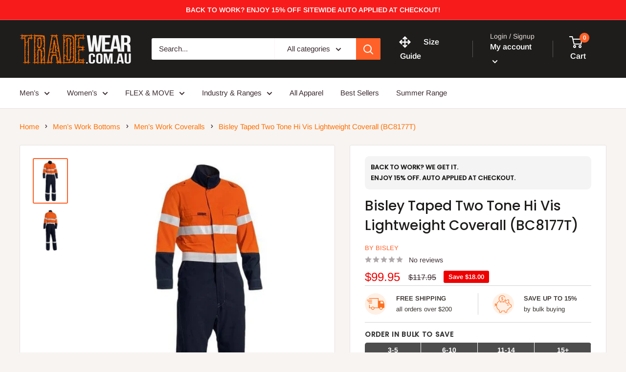

--- FILE ---
content_type: text/html; charset=utf-8
request_url: https://tradewear.com.au/products/bisley-taped-two-tone-hi-vis-lightweight-coverall-bc8177t
body_size: 75618
content:
<!doctype html>

<html class="no-js" lang="en">
  <head>

<style id='hs-critical-css'>@charset "UTF-8";h1,h2,h3,p{margin-top:0;font-size:inherit;font-weight:inherit}*,:after,:before{box-sizing:border-box!important;-webkit-font-smoothing:antialiased;-moz-osx-font-smoothing:grayscale}html{font-family:sans-serif;-webkit-text-size-adjust:100%;-moz-text-size-adjust:100%;text-size-adjust:100%;-ms-overflow-style:-ms-autohiding-scrollbar}body{margin:0}[hidden]{display:none!important}header,main,nav,section{display:block}:active{outline:0}a{color:inherit;background-color:transparent;text-decoration:none}b,strong{font-weight:700}small{font-size:80%}h1,h2,h3,h4,p{margin-top:0;font-size:inherit;font-weight:inherit}h2:last-child,h3:last-child,p:last-child{margin-bottom:0}img{max-width:100%;height:auto;border-style:none;vertical-align:top}ol,ul{margin:0;padding:0;list-style-position:inside}button,input,select{color:inherit;font:inherit;margin:0}button{padding:0;overflow:visible;background:0 0;border:none;border-radius:0;-webkit-appearance:none}button,select{text-transform:none}button{-webkit-appearance:button}button::-moz-focus-inner,input::-moz-focus-inner{border:0;padding:0}input{line-height:normal;-moz-appearance:none;border-radius:0}input::-moz-placeholder{color:inherit}input:-ms-input-placeholder{color:inherit}table{border-collapse:collapse;border-spacing:0}td,th{padding:0}.pswp{display:none;position:absolute;width:100%;height:100%;left:0;top:0;overflow:hidden;touch-action:none;z-index:1500;-webkit-backface-visibility:hidden;outline:0}.pswp__bg{position:absolute;left:0;top:0;width:100%;height:100%;background:var(--secondary-background);opacity:0;transform:translateZ(0);-webkit-backface-visibility:hidden;will-change:opacity}.pswp__scroll-wrap{position:absolute;left:0;top:0;width:100%;height:100%;overflow:hidden}.pswp__container{touch-action:none;position:absolute;left:0;right:0;top:0;bottom:0}.pswp__container{-webkit-touch-callout:none}.pswp__bg{will-change:opacity}.pswp__container{-webkit-backface-visibility:hidden}.pswp__item{position:absolute;left:0;right:0;top:0;bottom:0;overflow:hidden}.pswp__ui{position:relative;height:100%;z-index:1550}.pswp__button{display:flex;justify-content:center;align-items:center;border:1px solid var(--border-color);height:32px;width:32px;background:var(--secondary-background);border-radius:100%}.pswp__button--close{position:absolute;top:20px;right:20px}.pswp__button--close svg{width:12px;height:12px}.pswp__prev-next{position:absolute;display:flex;justify-content:space-between;left:0;top:calc(50% - 18px);width:100%;padding:0 20px}.pswp__prev-next svg{position:relative;width:9px;height:13px}.pswp__button--arrow--left svg{left:-1px}.pswp__button--arrow--right svg{right:-1px}.pswp__pagination{position:absolute;padding:1px 13px;bottom:20px;left:50%;transform:translate(-50%);background:var(--secondary-background);border:1px solid var(--border-color);border-radius:20px;font-size:calc(var(--base-text-font-size) - (var(--default-text-font-size) - 12px))}html{font-family:var(--text-font-family);font-weight:var(--text-font-weight);font-style:var(--text-font-style);font-size:calc(var(--base-text-font-size) - 1px);line-height:1.87;color:var(--text-color);background:var(--background)}.heading{font-family:var(--heading-font-family);font-weight:var(--heading-font-weight);font-style:var(--heading-font-style);color:var(--heading-color)}.h1{margin-bottom:20px;font-size:calc(var(--base-text-font-size) - (var(--default-text-font-size) - 24px));line-height:1.45}.rte h2{margin-bottom:20px;font-size:calc(var(--base-text-font-size) - (var(--default-text-font-size) - 22px));line-height:1.55}.h3,.rte h3{margin-bottom:14px;font-size:calc(var(--base-text-font-size) - (var(--default-text-font-size) - 20px));line-height:1.6}.h4{font-size:calc(var(--base-text-font-size) - (var(--default-text-font-size) - 16px));line-height:1.75}.h5{font-size:calc(var(--base-text-font-size) - (var(--default-text-font-size) - 14px));line-height:1.85;text-transform:uppercase}@media screen and (min-width:641px){html{font-size:var(--base-text-font-size)}.h1{font-size:calc(var(--base-text-font-size) - (var(--default-text-font-size) - 28px));line-height:1.43}.rte h2{font-size:calc(var(--base-text-font-size) - (var(--default-text-font-size) - 25px));line-height:1.5}.h3,.rte h3{font-size:calc(var(--base-text-font-size) - (var(--default-text-font-size) - 21px));line-height:1.5}.h4{font-size:calc(var(--base-text-font-size) - (var(--default-text-font-size) - 18px));line-height:1.7}.h5{font-size:calc(var(--base-text-font-size) - (var(--default-text-font-size) - 16px));line-height:1.75}}.text--strong{color:var(--heading-color);font-weight:var(--text-font-bolder-weight)}.link--accented{color:var(--accent-color)}@keyframes spinnerRotation{0%{transform:rotate(0)}to{transform:rotate(360deg)}}.icon{display:inline-block;height:1em;width:1em;fill:currentColor;vertical-align:middle;background:0 0;overflow:visible}.icon--search-loader{animation:.7s linear infinite spinnerRotation}@media (-moz-touch-enabled:1),(hover:none){.touch-area{position:relative;background:0 0}.touch-area:before{position:absolute;content:"";top:-8px;right:-8px;left:-8px;bottom:-8px;transform:translateZ(0)}}.table-wrapper{overflow:auto;-webkit-overflow-scrolling:touch}.rte table{width:100%;text-align:left;font-size:calc(var(--base-text-font-size) - (var(--default-text-font-size) - 14px))}.rte table td,.rte table th{padding:3px 6px}.rte tbody tr{border-top:1px solid var(--border-color);border-bottom:1px solid var(--border-color)}@media screen and (min-width:1000px){.table-wrapper{white-space:normal;overflow:visible}.hidden-lap-and-up{display:none!important}}html{overflow-x:hidden}.visually-hidden{position:absolute!important;overflow:hidden;clip:rect(0 0 0 0);height:1px;width:1px;margin:-1px;padding:0;border:0}.container{max-width:1480px;margin-left:auto;margin-right:auto;padding:0 var(--mobile-container-gutter)}@media screen and (max-width:640px){.container--flush{padding:0}}@media screen and (min-width:641px){.container{padding:0 var(--desktop-container-gutter)}.hidden-tablet-and-up{display:none!important}}.aspect-ratio{position:relative;margin-left:auto;margin-right:auto}.aspect-ratio img{position:absolute;height:100%;width:100%;max-width:100%;max-height:100%;top:0;left:0}.aspect-ratio--square{padding-bottom:100%!important}.aspect-ratio--square img{position:absolute;width:auto;height:auto;left:50%;top:50%;transform:translate(-50%,-50%)}@supports ((-o-object-fit:contain) or (object-fit:contain)){.aspect-ratio--square img{width:100%;height:100%;-o-object-fit:contain;object-fit:contain}}@media screen and (max-width:999px){.product-block-list__wrapper{min-height:0!important}.hidden-pocket{display:none!important}}@media screen and (min-width:1000px) and (max-width:1279px){.hidden-lap{display:none!important}.header__action-item:not(.header__action-item--currency):not(.header__action-item--locale):after{display:none}.header__action-item.hidden-tablet-and-up:first-child+.header__action-item{padding-left:35px}}@media screen and (min-width:1280px){.hidden-desk{display:none!important}}.button{position:relative;display:inline-block;padding:0 30px;line-height:48px;border-radius:2px;text-align:center;font-weight:var(--text-font-bolder-weight);font-size:var(--base-text-font-size)}.button--primary{background:var(--primary-button-background);color:var(--primary-button-text-color)}.button--full{width:100%}.card{position:relative;margin-bottom:18px;background:var(--secondary-background);border-top:1px solid var(--border-color);border-bottom:1px solid var(--border-color)}.card__section{position:relative;padding:20px}.card__separator{width:calc(100% + var(--mobile-container-gutter));margin:20px 0;border:none;border-top:1px solid var(--border-color)}@media screen and (max-width:640px){.card{border-radius:0}}@media screen and (max-width:999px){.card--collapsed{margin-top:-18px!important;border-top:none!important;box-shadow:0 -1px var(--secondary-background)}.card--collapsed .card__section{padding-top:0}}@media screen and (min-width:641px) and (max-width:999px){.card--collapsed{margin-top:-30px!important;border-radius:0 0 3px 3px}}@media screen and (min-width:641px){.card{margin-bottom:30px;border-radius:3px;border:1px solid var(--border-color)}.card__section{padding:30px}.card__separator{width:100%;margin:24px 0}.card__section--tight{padding:20px 25px}}@media screen and (min-width:1000px){.card--sticky{position:sticky;top:0;margin-bottom:0}@supports (--css:variables){.card--sticky{top:calc((var(--header-height) + 30px) * 0);top:calc((var(--header-height) + 30px) * var(--header-is-sticky,0))}}}.mini-cart{position:absolute;width:100vw;height:100vh;left:0;top:100%;max-height:0;background:var(--secondary-background);color:var(--text-color);z-index:1;visibility:hidden;opacity:0;transform:scale(.9);will-change:transform}.mini-cart .icon--nav-triangle-borderless{position:absolute;width:18px;height:8px;right:6px;bottom:100%;z-index:2;filter:drop-shadow(0 -2px 2px rgba(0,0,0,.12))}.mini-cart .alert{margin-bottom:0;flex-shrink:0;font-size:calc(var(--base-text-font-size) - (var(--default-text-font-size) - 14px))}.mini-cart__content--empty{padding:20px 25px 25px}.mini-cart__empty-state{padding:70px 0 60px;text-align:center}.mini-cart__empty-state svg{margin-bottom:10px}@media screen and (max-width:640px){.mini-cart .icon--nav-triangle-borderless{right:24px}.mini-cart__content{display:flex;flex-direction:column}.mini-cart__content--empty{display:flex;flex-direction:column;justify-content:space-between;height:100%}@supports (padding:max(0px)){.mini-cart__content--empty{padding-bottom:max(25px,env(safe-area-inset-bottom,0px) + 25px)}}}@media screen and (min-width:641px){.mini-cart{left:auto;right:0;top:calc(100% + 14px);max-height:none;width:470px;height:auto;border-radius:3px;box-shadow:0 1px 5px 2px #0000001a}.mini-cart__content>*{padding-left:25px;padding-right:25px}.mini-cart__content--empty{padding-bottom:25px}}.form__field{display:block;padding:12px;border-radius:2px;border:1px solid var(--form-border-color);width:100%;line-height:normal;height:48px;color:var(--heading-color);background:var(--input-background);-webkit-appearance:none;resize:none;font-size:1rem;font-size:max(1rem,16px);box-shadow:0 1px rgba(var(--border-color-rgb),.25) inset}.form__field::-moz-placeholder{color:var(--text-color)}.form__field:-ms-input-placeholder{color:var(--text-color)}.form__submit{display:block;margin-top:20px}.form__input-wrapper{position:relative;width:100%;margin-bottom:12px}.form__floating-label{position:absolute;left:13px;top:0;line-height:48px;font-size:1rem;color:var(--text-color);transform:scale(1);transform-origin:left top}.form__input-wrapper--labelled .form__field{padding-top:20px;padding-bottom:3px}select::-ms-expand{display:none}select option{background:var(--background);color:var(--text-color)}.footer__aside-item{margin-top:34px}.footer__aside-item--copyright{margin-top:45px}@media screen and (min-width:641px){.footer__block-item .plus-button{display:none}.footer__aside-item{margin-top:0}.footer__aside-item--copyright{width:100%}.footer__aside-item--copyright:not(:only-child){margin-top:34px}}@media screen and (min-width:1000px){.footer__aside-item--copyright{align-self:flex-end;margin-top:0!important;margin-bottom:-8px;text-align:left}.footer__aside-item--copyright{width:auto}}.header{position:relative;padding:13px 0;background:var(--header-background);color:var(--header-text-color)}.header__inner{display:flex;flex-wrap:wrap;align-items:center}.header__logo-link{display:block}.header__logo{display:inline-block;vertical-align:middle;margin-bottom:0}.header__logo-image{display:block;vertical-align:middle;max-height:130px}.header__mobile-nav{display:inline-block;margin-right:20px}.header__mobile-nav-toggle{top:-1px}.header__search-bar-wrapper{flex:1 0 auto}.header .icon--account,.header .icon--cart,.header .icon--close,.header .icon--hamburger-mobile,.header .icon--search{display:block}.header .icon--account{width:20px;height:22px}.header .icon--hamburger-mobile{width:20px;height:16px}.header .icon--cart{width:27px;height:24px}.header .icon--search{width:22px;height:22px;margin:0 auto}.header .icon--close{width:19px;height:19px}@media screen and (max-width:640px){.header{display:flex;align-items:center;min-height:64px}.header>.container{width:100%}}@media screen and (min-width:641px){.header{padding:20px 0}.header__inner{flex-wrap:nowrap}.header__logo{margin-right:35px}}@media screen and (min-width:1280px){.mini-cart .icon--nav-triangle-borderless{right:58px}.header__logo{margin-right:40px}}.header__action-list{display:flex;align-items:center;margin-left:auto}.header__action-item{padding:0 9px}.header__action-item:last-child{padding-right:4px}.header__action-item-link{display:block;font-weight:var(--text-font-bolder-weight);font-size:calc(var(--base-text-font-size) - (var(--default-text-font-size) - 16px))}.header__action-item-title{display:block;margin-bottom:-6px;color:var(--header-light-text-color);font-size:calc(var(--base-text-font-size) - (var(--default-text-font-size) - 14px));font-weight:400}.header__action-item .icon--arrow-bottom{width:12px;height:8px;margin-left:4px}.header__cart-icon{margin-left:-2px}.header__cart-count{display:inline-flex;position:absolute;right:-14px;top:-7px;align-items:center;justify-content:center;height:20px;min-width:20px;padding:4px;font-size:calc(var(--base-text-font-size) - (var(--default-text-font-size) - 12px));font-weight:var(--text-font-bolder-weight);text-align:center;background:var(--header-accent-color);color:var(--secondary-background);border-radius:1.75em;will-change:transform;transform:scale(1.01);z-index:1}@media screen and (max-width:640px){.header__cart-icon .icon-state__secondary.icon-state__secondary{left:8px}.header__search-bar-wrapper{visibility:hidden;position:absolute;padding:0 20px;width:100%;bottom:0;left:0;background:var(--header-background);z-index:-1}}@media screen and (min-width:641px){.header__action-list{padding-left:28px}.header__action-item,.header__action-item-content{position:relative}.header__action-item-content{max-width:-moz-max-content;max-width:max-content}}@media screen and (min-width:1000px){.header__action-list{padding-left:5px}.header__action-item:not(:last-child):after{position:absolute;content:"";right:0;top:calc(50% - 17px);background:var(--header-border-color);height:34px;width:1px}}@media screen and (min-width:1280px){.header__action-item{padding:0 35px}.header__action-item:last-child{padding-right:0}.header__cart-icon{display:inline-block;margin-right:22px;top:-1px}}.search-bar{position:relative;min-width:100%;padding-bottom:15px;z-index:1;font-size:calc(var(--base-text-font-size) - (var(--default-text-font-size) - 15px))}.search-bar__top{position:relative;display:flex;height:44px;align-items:center;border-radius:3px;background:var(--secondary-background);color:var(--text-color);z-index:1}.search-bar__input-wrapper{position:relative;flex:1 0 auto;height:100%}.search-bar__input{height:100%;width:100%;padding:0 15px 1px;border:none;background:0 0;line-height:normal;color:var(--heading-color);-webkit-appearance:none}.search-bar__input::-moz-placeholder{color:var(--text-color);opacity:1}.search-bar__input:-ms-input-placeholder{color:var(--text-color);opacity:1}.search-bar__input::-ms-clear{display:none}.search-bar__input-clear{position:absolute;right:15px;top:calc(50% - 9px);display:none;opacity:.5}.search-bar__input-clear svg{display:block;width:17px;height:17px}.search-bar__filter{display:none;border-left:1px solid var(--header-border-color)}.search-bar__filter-label{display:block;height:44px;padding:0 30px 0 25px;line-height:43px}.search-bar__filter-label svg{margin-left:11px;width:12px;height:8px}.search-bar__submit{flex:none;width:50px;height:100%;color:var(--secondary-background);background:var(--header-accent-color);border-radius:0 3px 3px 0}.search-bar__submit svg{position:relative}.search-bar__submit .icon--search{width:21px;height:21px}.search-bar__submit .icon--search-loader{display:none;width:24px;height:24px;margin:0 auto}.search-bar__inner{position:absolute;display:none;left:-20px;top:calc(100% + 8px);width:100vw;overflow:hidden;color:var(--text-color);background:0 0}.search-bar__results{position:relative;left:0;top:0;width:100%;background:var(--secondary-background);box-shadow:0 1px 5px 2px #0000001a;display:none}.search-bar__results .skeleton-container{display:none}.search-bar__results{font-size:calc(var(--base-text-font-size) - (var(--default-text-font-size) - 14px));height:100%;overflow:auto;-ms-scroll-chaining:none;overscroll-behavior:none}.search-bar__result-item{display:flex;align-items:center;padding:15px 20px}.search-bar__result-item--skeleton{max-width:300px}.search-bar__image-container{flex:none;width:60px;margin-right:20px}.search-bar__item-info{flex:1 0 0}@media screen and (max-width:640px){.search-bar{opacity:0}.search-bar__inner{max-height:0;height:calc(100vh - 26px);top:100%}.search-bar__top-wrapper{display:flex;align-items:center;justify-content:space-between}.search-bar__top{flex-grow:1}.search-bar__close-button{width:0;height:0;overflow:hidden;font-size:calc(var(--base-text-font-size) - (var(--default-text-font-size) - 16px));opacity:0}.search-bar__close-text{padding-left:22px}}@media screen and (min-width:641px){.search-bar{margin-top:0;padding-bottom:0;min-width:0}.search-bar__inner{width:calc(100% - 40px);top:100%;left:-5px}@supports (--css:variables){.search-bar__inner{height:calc(100vh - var(--header-height) - 40px)}}.search-bar__submit .icon--search{top:1px}.search-bar__results{max-height:310px;height:auto}@supports (--css:variables){.search-bar__results{max-height:calc(100vh - var(--header-height) - 40px)}}.search-bar__results{left:5px;width:calc(100% - 10px);border-radius:0 0 3px 3px}}@media screen and (min-width:1280px){.search-bar__filter{position:relative;display:block;height:100%}.search-bar__filter select{position:absolute;opacity:0;width:100%;height:100%;left:0;top:0;-webkit-appearance:none}}.nav-dropdown{position:absolute;top:100%;padding:16px 0;list-style:none;background:var(--secondary-background);color:var(--text-color);border-radius:0 0 3px 3px;border:1px solid var(--border-color);white-space:nowrap;visibility:hidden;opacity:0;z-index:1}.nav-dropdown:not(.nav-dropdown--floating){left:-15px}.nav-dropdown--restrict{max-height:calc(100vh - 40px);max-height:calc(100vh - var(--header-height,0px) - var(--announcement-bar-height,0px) - 40px);overflow:auto;-ms-scroll-chaining:none;overscroll-behavior:contain}.nav-dropdown__item:not(.has-mega-menu){position:relative}.nav-dropdown__link{display:flex;align-items:center;justify-content:space-between;padding:2px 60px 2px 20px}.nav-bar{display:none}@media screen and (min-width:1000px){.nav-bar{display:block;position:relative;left:0;width:100%;border-bottom:1px solid var(--border-color);background:var(--secondary-background)}.nav-bar:after{content:"";position:absolute;height:100%;width:40px;right:0;top:0;background:linear-gradient(to right,rgba(var(--secondary-background-rgb),.1),rgba(var(--secondary-background-rgb),.6) 35%,var(--secondary-background))}.nav-bar__item{position:relative;display:inline-block;margin-right:35px;padding:17px 0}.nav-bar__item>.nav-dropdown{min-width:calc(100% + 20px)}.nav-bar__link{display:block}.nav-bar__link .icon--arrow-bottom{width:12px;height:8px;margin-left:10px}.nav-bar__link .icon--nav-triangle{opacity:0;position:absolute;bottom:-1px;width:20px;height:9px;margin-left:-16px;z-index:2}}.mobile-menu{position:absolute;width:100vw;height:100vh;left:0;top:100%;visibility:hidden;max-height:0;z-index:1;opacity:0;color:var(--text-color);font-size:calc(var(--base-text-font-size) - (var(--default-text-font-size) - 16px));transform:scale(.9);will-change:transform}.mobile-menu .icon--arrow-left,.mobile-menu .icon--arrow-right{width:8px;height:12px}.mobile-menu__inner{position:relative;max-width:100vw;height:100%;overflow:hidden}.mobile-menu .icon--nav-triangle-borderless{position:absolute;bottom:100%;left:20px;width:18px;height:8px;z-index:1}.mobile-menu__panel{position:relative;height:100%;background:var(--secondary-background);overflow-y:auto;overflow-x:hidden;-ms-scroll-chaining:none;overscroll-behavior:none;-webkit-overflow-scrolling:touch}.mobile-menu__panel.is-nested{position:absolute;top:0;left:0;width:100%;height:100%;visibility:hidden;z-index:1;transform:translate(100%)}.mobile-menu__section{padding:16px 20px}.mobile-menu__section--loose{padding-top:18px;padding-bottom:18px}.mobile-menu__section:not(:last-child){border-bottom:1px solid var(--border-color)}.mobile-menu__section.is-sticky{position:sticky;top:0;background:var(--secondary-background);z-index:1}.mobile-menu__nav{list-style:none}.mobile-menu__nav-link{display:flex;align-items:center;justify-content:space-between;width:100%;padding:8px 0 7px}.mobile-menu__back-button{display:block;width:100%;text-align:left}.mobile-menu__back-button svg{margin-right:8px;vertical-align:-1px}@supports (padding:max(0px)){.mobile-menu__section:last-child{padding-bottom:max(16px,env(safe-area-inset-bottom,0px) + 16px)}}.mobile-menu__help-wrapper{display:flex;align-items:center}.mobile-menu__help-wrapper .icon--bi-phone{margin-right:16px;width:24px;height:24px}.mobile-menu__help-wrapper .icon--bi-email{margin-right:18px;width:22px;height:22px}.mobile-menu__help-wrapper+.mobile-menu__help-wrapper{margin-top:18px}.page__sub-header{display:none;margin:23px 0;font-size:calc(var(--base-text-font-size) - (var(--default-text-font-size) - 13px))}@media screen and (min-width:641px){.mobile-menu .icon--nav-triangle-borderless{left:40px}.page__sub-header{display:flex;align-items:center;justify-content:space-between}}.popover{position:absolute;width:100vw;left:0;top:100%;background:var(--secondary-background);color:var(--text-color);z-index:1;visibility:hidden;opacity:0;transform:scale(.9);will-change:transform}.popover .icon--nav-triangle-borderless{right:67px}.popover--large{text-align:center}.popover__inner{padding:15px 20px 20px}.popover .icon--nav-triangle-borderless{position:absolute;bottom:100%;width:18px;height:8px;z-index:2;filter:drop-shadow(0 -2px 2px rgba(0,0,0,.12))}.popover__header{padding:12px 0 30px}.popover__title{margin-bottom:4px;font-size:calc(var(--base-text-font-size) - (var(--default-text-font-size) - 20px))}.popover__legend{margin-bottom:16px}.popover__secondary-action{margin-top:16px;font-size:calc(var(--base-text-font-size) - (var(--default-text-font-size) - 13px))}.popover__secondary-action>p{margin-bottom:0}@media screen and (max-width:640px){.popover__panel,.popover__panel-list{height:100%!important}.popover__inner{display:flex;flex-direction:column;justify-content:space-between;height:100%;overflow:auto;-webkit-overflow-scrolling:touch}}@media screen and (min-width:641px){.popover{width:auto;min-width:160px;right:-2px;top:calc(100% + 15px);left:auto;border-radius:3px;box-shadow:0 1px 5px 2px #0000001a}.popover .icon--nav-triangle-borderless{right:27px}.popover--large{min-width:320px}.popover__inner{padding:15px 25px}.popover__header{padding-bottom:15px}.popover__title{margin-bottom:8px;font-size:calc(var(--base-text-font-size) - (var(--default-text-font-size) - 18px))}.popover--unlogged{right:-5px}.popover--unlogged .icon--nav-triangle-borderless{right:6px}}@media screen and (min-width:1280px){.popover{top:calc(100% + 4px)}}.popover__panel-list{position:relative;overflow:hidden}.popover__panel{width:100%;visibility:hidden}.popover__panel--default{transform:translate(-100%)}.popover__panel--sliding{position:absolute;top:0;left:0;transform:translate(100%)}.popover__panel.is-selected{transform:translate(0)}.product-gallery{position:relative;margin-bottom:12px}.product-gallery__carousel-wrapper{position:relative;margin-bottom:25px}.product-gallery__carousel-item{width:100%;padding:0 20px}.product-gallery__size-limiter{margin:0 auto}.product-gallery__zoom-notice{display:none}.product-gallery__zoom-notice svg{width:10px;height:10px;margin-right:10px;vertical-align:baseline}.product-gallery__carousel--zoomable~.product-gallery__zoom-notice{display:block;margin:12px 0 6px;width:100%;text-align:center;font-size:calc(var(--base-text-font-size) - (var(--default-text-font-size) - 12px))}@media screen and (max-width:640px){.product-gallery__carousel{margin-left:calc(-1 * var(--mobile-container-gutter));margin-right:calc(-1 * var(--mobile-container-gutter))}}@media screen and (min-width:1000px){.product-gallery__carousel{margin:-4px}.product-gallery__carousel-item{padding:4px}.product-gallery--with-thumbnails{display:flex;flex-direction:row-reverse;align-items:flex-start;width:100%}.product-gallery--with-thumbnails .product-gallery__carousel-wrapper{flex:1 0 auto;margin:10px 5px 0 42px}.product-gallery{margin-bottom:0}}@media screen and (min-width:1000px) and (any-hover:hover){.product-gallery__carousel--zoomable~.product-gallery__zoom-notice{margin-top:26px;font-size:calc(var(--base-text-font-size) - (var(--default-text-font-size) - 14px))}.product-gallery__zoom-notice svg{margin-right:14px}}@media screen and (hover:none){.product-gallery__zoom-notice{display:none!important}}.product-gallery__thumbnail{position:relative;display:block;width:60px;padding:2px;margin:0 4px;border:2px solid transparent;border-radius:3px}.product-gallery__thumbnail.is-nav-selected{border-color:var(--accent-color)}@media screen and (max-width:999px){.product-gallery__thumbnail-list:after,.product-gallery__thumbnail-list:before{content:"";display:inline-block;vertical-align:middle;width:calc(var(--mobile-container-gutter) - 4px)}.product-gallery__thumbnail{display:inline-block;vertical-align:top}}@media screen and (min-width:641px) and (max-width:999px){.product-gallery .scroller{margin:0 -15px}}@media screen and (min-width:641px){.product-gallery__thumbnail{width:72px}}@media screen and (min-width:1000px){.product-gallery__thumbnail-list{position:relative;z-index:1;margin:-2px 0 -2px -3px;max-height:450px;width:96px;overflow:auto;-ms-overflow-style:none;scrollbar-width:none;-ms-scroll-chaining:none;overscroll-behavior:contain}.product-gallery__thumbnail-list::-webkit-scrollbar{-webkit-appearance:none}.product-gallery__thumbnail{margin:8px 4px}}.product-meta{position:relative;margin:-11px 0 5px}.product-meta__title{margin-bottom:14px}.product-meta__label-list{margin-bottom:17px;font-size:0}.product-meta__reference{margin-bottom:3px;font-size:calc(var(--base-text-font-size) - (var(--default-text-font-size) - 13px))}.product-meta__reviews-badge{display:block}.product-meta__vendor{text-transform:uppercase}.product-meta__reviews-badge .rating__caption{margin-left:12px}@media screen and (min-width:641px){.product-meta__reference,.product-meta__reviews-badge{margin-bottom:-2px}.product-meta__reviews-badge{margin-top:-4px;width:-moz-fit-content;width:fit-content}.product-meta__reference+.product-meta__reviews-badge{margin-top:5px}.product-meta__reviews-badge .rating__caption{font-size:calc(var(--base-text-font-size) - (var(--default-text-font-size) - 14px))}}.product-form__info-list{display:table;width:100%;margin:-22px 0 6px;border-spacing:0 22px}.product-form__info-item{display:table-row}.product-form__info-title{display:table-cell;padding-right:12px;vertical-align:baseline;white-space:nowrap}.product-form__info-item--quantity>*{padding-top:6px;vertical-align:middle}.product-form__info-content{display:table-cell;width:100%}.product-form__payment-container{display:flex;flex-direction:column}.product-form .price--compare{top:-2px}@media screen and (min-width:641px){.product-form{margin-top:-8px}.product-form__payment-container{flex-direction:row;align-items:flex-start;flex-wrap:wrap;margin:-9px}.product-form__payment-container>*{flex:none;width:calc(50% - 18px);margin:9px}}.shopify-payment-button__button--unbranded{position:relative;display:inline-block;padding:0 30px!important;line-height:48px!important;border-radius:2px!important;text-align:center;background:var(--secondary-button-background)!important;color:var(--secondary-button-text-color)!important;font-weight:var(--text-font-bolder-weight)!important;font-size:var(--base-text-font-size)!important}.shopify-payment-button__more-options{margin-top:8px;color:var(--link-color)}.shopify-payment-button__more-options[aria-hidden=true]{display:none}@media screen and (min-width:1000px){.product-block-list{position:relative}.product-block-list__wrapper{width:calc(50% - 15px);margin-left:0}.product-block-list__item--info{position:absolute;top:0;right:0;width:calc(50% - 15px);height:100%}}@media screen and (min-width:1280px){.popover--unlogged{right:0;transform:scale(.9) translate(calc(50% - 7px))}.popover--unlogged .icon--nav-triangle-borderless{left:calc(50% - 8px)}.product-block-list--medium .product-block-list__wrapper{width:calc(55% - 15px)}.product-block-list--medium .product-block-list__item--info{width:calc(45% - 15px)}}.product-label{display:inline-block;padding:4px 10px;color:#fff;border-radius:3px;font-weight:var(--text-font-bolder-weight);font-size:calc(var(--base-text-font-size) - (var(--default-text-font-size) - 13px));line-height:1;vertical-align:top;width:-moz-max-content;width:max-content}.product-label--on-sale{background:var(--product-on-sale-accent);color:var(--product-on-sale-color)}.price-list{display:inline-flex;align-items:baseline;line-height:1}.price{font-size:calc(var(--base-text-font-size) - (var(--default-text-font-size) - 24px));color:var(--accent-color)}.price--highlight{margin-right:.7em;color:var(--product-on-sale-accent)}.price--compare{position:relative;color:var(--text-color);font-size:calc(var(--base-text-font-size) - (var(--default-text-font-size) - 16px));text-decoration:line-through;-webkit-text-decoration-color:rgba(var(--text-color-rgb),.7);text-decoration-color:rgba(var(--text-color-rgb),.7)}.product-item__secondary-image{display:none}@media screen and (any-hover:hover){.product-item__image-wrapper--with-secondary .product-item__secondary-image{display:block;-o-object-fit:contain;object-fit:contain;-o-object-position:center;object-position:center;visibility:hidden;opacity:0}}.rte{word-break:break-word}.rte:after{content:"";display:block;clear:both}.rte h2,.rte h3{margin:1em 0;font-family:var(--heading-font-family);font-weight:var(--heading-font-weight);font-style:var(--heading-font-style);color:var(--heading-color)}.rte h2:first-child,.rte h3:first-child{margin-top:0}.rte h2{margin:1.55em 0 .6em}.rte h3{margin:1.8em 0 .8em}.rte p:not(:last-child){margin-bottom:.7em}.rte img{margin:1em 0}.rte table{margin-top:2em}.section{margin:50px 0}.section__header{display:flex;align-items:baseline;justify-content:space-between;margin-bottom:15px;overflow:hidden}.section__title{margin-bottom:0}@media screen and (min-width:641px){.section{margin:60px 0}.section__header{overflow:visible;margin-bottom:20px}}.list--unstyled{list-style:none}.alert{display:block;padding:12px 20px;margin-bottom:20px;border-radius:2px;white-space:normal;font-size:1rem;word-break:break-all;word-break:break-word;background:var(--background);color:var(--heading-color);text-align:left}.alert--center{text-align:center}.alert--tight{padding:6px 14px}@media screen and (max-width:999px){.product-block-list__wrapper{min-height:0!important}.product-block-list__item--info>.card{top:0!important}.scroller{overflow:hidden;margin:0 calc(-1 * var(--mobile-container-gutter))}.scroller__inner{padding-bottom:20px;margin-bottom:-20px;overflow-x:auto;overflow-y:hidden;-webkit-overflow-scrolling:touch;-ms-scroll-snap-type:x mandatory;scroll-snap-type:x mandatory;white-space:nowrap}}@media screen and (min-width:641px) and (max-width:999px){.scroller{margin:0 calc(-1 * var(--desktop-container-gutter))}.scroller__inner{scroll-padding-left:var(--desktop-container-gutter)}}@keyframes skeletonShimmerAnimation{0%{opacity:.45}to{opacity:.9}}.skeleton-container{animation:1s linear infinite alternate skeletonShimmerAnimation;will-change:opacity}.skeleton-text{height:10px;width:100%;background:var(--border-color)}.skeleton-image{position:absolute;top:0;left:0;height:100%;width:100%;background:var(--border-color)}.skeleton-paragraph .skeleton-text{margin-bottom:8px}.skeleton-paragraph .skeleton-text:last-child{width:38%;margin-bottom:0}.plus-button{display:block;position:relative;right:0;top:calc(50% - 5px);width:10px;height:10px}.plus-button:after,.plus-button:before{position:absolute;content:"";top:50%;left:50%;transform:translate(-50%,-50%) rotate(-90deg);background-color:currentColor}.plus-button:before{width:10px;height:2px;opacity:1}.plus-button:after{width:2px;height:10px}.announcement-bar{position:relative;display:block;font-weight:var(--text-font-bolder-weight);font-size:calc(var(--base-text-font-size) - (var(--default-text-font-size) - 12px));border-bottom:1px solid var(--header-border-color)}.announcement-bar__content{display:block;padding:4px 0;margin-bottom:0}@media screen and (max-width:640px){.product-form__payment-container .shopify-payment-button{margin-top:16px}.product-block-list__item:first-child .card{border-top:none}.announcement-bar__inner{text-align:center}}@media screen and (min-width:641px){.announcement-bar{font-size:calc(var(--base-text-font-size) - (var(--default-text-font-size) - 14px));text-align:left}.announcement-bar__inner{display:flex;align-items:center}.announcement-bar__content{padding:7px 0;margin-right:auto}}.loading-bar{position:fixed;top:0;left:0;height:3px;width:100%;opacity:0;background:var(--accent-color);transform:scaleX(0);transform-origin:left;z-index:50}.modal{position:fixed;top:0;left:0;width:100%;height:100%;margin:0 auto;z-index:10;visibility:hidden;opacity:0}.modal:before{position:fixed;content:"";top:0;left:0;width:100%;height:100%;background:rgba(0,0,0,.35)}.modal__dialog{position:absolute;width:100%;height:100%;max-height:100vh;background:var(--secondary-background);box-shadow:0 1px 2px #0000004d;overflow:auto;-webkit-overflow-scrolling:touch;transform:scale(.9)}.modal__loader{display:none;padding:60px 0;text-align:center}.modal__loader .icon--search-loader{width:35px;height:35px;color:var(--accent-color)}.modal__close{color:var(--heading-color);z-index:1}.modal__close svg{display:block;width:20px;height:20px}@media screen and (min-width:641px){.modal{display:flex;justify-content:center;align-items:center}.modal__dialog{width:580px;height:auto;max-height:calc(100% - 80px);border-radius:3px}.modal__dialog--stretch{width:calc(100% - 80px);margin-left:auto;margin-right:auto;max-width:1200px}.modal__close{position:absolute;right:28px;top:28px}}.icon-state{position:relative;vertical-align:middle}.icon-state .icon-state__primary,.icon-state .icon-state__secondary{display:block}.icon-state .icon-state__secondary{position:absolute;top:50%;left:0;opacity:0;transform:translateY(-50%) scale(.3)}.quantity-selector{display:inline-flex;align-items:center;height:38px;font-size:calc(var(--base-text-font-size) - (var(--default-text-font-size) - 15px));border:1px solid var(--border-color);border-radius:3px;box-shadow:0 1px 1px rgba(var(--border-color-rgb),.2);vertical-align:middle}.quantity-selector .icon--minus{width:10px;height:2px}.quantity-selector .icon--plus{width:10px;height:10px}.quantity-selector__button{display:flex;align-items:center;padding:0 12px;color:rgba(var(--text-color-rgb),.6);height:100%;touch-action:manipulation}.quantity-selector__value{-webkit-appearance:none;-moz-appearance:none;appearance:none;padding:0 5px;min-width:32px;text-align:center;border:none;background:0 0}.quantity-selector--product{height:44px}.quantity-selector--product .quantity-selector__button{padding:0 16px}.quantity-selector--product .quantity-selector__value{height:100%;min-width:64px;border-left:1px solid var(--border-color);border-right:1px solid var(--border-color);box-shadow:0 1px rgba(var(--border-color-rgb),.4) inset;color:var(--heading-color)}.rating{display:flex;align-items:center;vertical-align:bottom;line-height:inherit}.rating__stars{display:grid;grid-auto-flow:column;grid-column-gap:2px;-moz-column-gap:2px;column-gap:2px}.rating__star{color:var(--product-review-star-color);width:14px;height:14px}.rating__star--empty{color:rgba(var(--text-color-rgb),.4)}.rating__caption{position:relative;top:1px;margin-left:7px;font-size:calc(var(--base-text-font-size) - (var(--default-text-font-size) - 13px))}.product-block-list .product-block-list__wrapper .product-block-list__item .product-meta .product-meta__label-list .price-list+.product-label{margin-left:15px;padding:6px 10px}.product-block-list .product-block-list__wrapper .product-block-list__item .product-discount-table{margin-bottom:10px}.product-block-list .product-block-list__wrapper .product-block-list__item .product-discount-table .product-meta__title{font-style:normal;font-weight:600;font-size:14px;line-height:17px;letter-spacing:.05em;text-transform:uppercase;color:#333;margin-top:8px;margin-bottom:8px}.product-block-list .product-block-list__wrapper .product-block-list__item .product-discount-table table{width:100%;border-spacing:1px;position:relative;border:0;background:#efefef;border-radius:5px;overflow:hidden;table-layout:fixed}.product-block-list .product-block-list__wrapper .product-block-list__item .product-discount-table table tbody{background:#efefef;border-radius:5px}.product-block-list .product-block-list__wrapper .product-block-list__item .product-discount-table table tbody tr td{text-align:center;vertical-align:baseline}.product-block-list .product-block-list__wrapper .product-block-list__item .product-discount-table table tbody tr td:first-child{border-top-left-radius:5px;border-bottom-left-radius:5px}.product-block-list .product-block-list__wrapper .product-block-list__item .product-discount-table table tbody tr td:last-child{border-top-right-radius:5px;border-bottom-right-radius:5px}.product-block-list .product-block-list__wrapper .product-block-list__item .product-discount-table table tbody tr td>span{font-weight:400;font-size:12px;line-height:18px;display:block;width:100%;padding:1em;font-style:normal;background-color:#efefef;color:#4f4f4f;text-transform:uppercase;border-right:.75px solid #fff}.product-block-list .product-block-list__wrapper .product-block-list__item .product-discount-table table tbody tr td>span:first-child{background-color:#4d4d4d;display:block;width:100%;padding:.5em 1em;color:#fff;font-style:normal;font-weight:700;font-size:14px;line-height:17px;text-align:center;border-right:.75px solid #fff}.product-block-list .product-block-list__wrapper .product-block-list__item .product-discount-table table tbody tr td>span>span:last-child{display:block}.product-block-list .product-block-list__wrapper .product-block-list__item .product-form__payment-container{margin:0}.product-block-list .product-block-list__wrapper .product-block-list__item .product-form__payment-container>*{width:100%;margin:2.5px 0}.product-block-list .product-block-list__wrapper .product-block-list__item .product-form__payment-container>* .shopify-payment-button__more-options{margin-top:5px;font-size:12px;font-weight:700;line-height:1.87}.product-block-list .product-block-list__wrapper .product-block-list__item .product-form__bundle-wrapper .product-form__add-to-bundle{width:100%;background:#f7f4f2;border:1px solid #ff6128;border-radius:2px;height:48px;color:#ff6128;font-style:normal;font-weight:700;font-size:16px;line-height:48px;position:relative}.product-block-list .product-block-list__wrapper .product-block-list__item .product-form__bundle-wrapper .product-form__add-to-bundle[disabled]{opacity:.5}.product-block-list .product-block-list__wrapper .product-block-list__item .product-form__bundle-wrapper .product-form__add-to-bundle[disabled]:before{content:"Select a size";color:#ff6128;font-style:normal;font-weight:700;font-size:16px;line-height:48px;position:absolute;top:50%;left:50%;transform:translate(-50%,-50%);display:none}.product-block-list .product-block-list__wrapper .product-block-list__item .product-form__bundle-wrapper .BIS_trigger-button{width:100%;background-color:#000}.product-block-list .product-block-list__wrapper .product-block-list__item .product-form__bundle-wrapper .card__separator{margin:22px 0}.product-block-list .product-block-list__wrapper .product-block-list__item .product-form__bundle-wrapper .product-form__bundle-overview{margin-bottom:22px}.product-block-list .product-block-list__wrapper .product-block-list__item .product-form__bundle-wrapper .product-form__bundle-overview .product-form__bundle-subtotal{display:flex;align-items:center;flex-wrap:wrap;margin-bottom:16px}.product-block-list .product-block-list__wrapper .product-block-list__item .product-form__bundle-wrapper .product-form__bundle-overview .product-form__bundle-subtotal .was-text{font-style:normal;font-weight:400;font-size:14px;line-height:17px;display:flex;align-items:center;color:#828282}.product-block-list .product-block-list__wrapper .product-block-list__item .product-form__bundle-wrapper .product-form__bundle-overview .product-form__bundle-subtotal .was-text .was-price{padding-left:5px}.product-block-list .product-block-list__wrapper .product-block-list__item .product-form__bundle-wrapper .product-form__bundle-overview .product-form__bundle-subtotal .discount-text{font-style:normal;font-weight:400;font-size:14px;line-height:17px;color:#333;display:flex;align-items:center;padding-left:5px}.product-block-list .product-block-list__wrapper .product-block-list__item .product-form__bundle-wrapper .product-form__bundle-overview .product-form__bundle-subtotal .discount-text .discount-price{padding-left:5px;font-style:normal;font-weight:700;font-size:20px;line-height:26px;color:#ee0505}.product-block-list .product-block-list__wrapper .product-block-list__item .product-form__bundle-wrapper .product-form__bundle-overview .product-form__bundle-save{line-height:1em}.product-block-list .product-block-list__wrapper .product-block-list__item .product-form__bundle-wrapper .product-form__bundle-overview .product-form__bundle-save .save-text{font-style:normal;font-weight:700;font-size:13px;line-height:16px;color:#4f4f4f}.product-block-list .product-block-list__wrapper .product-block-list__item .product-form__bundle-wrapper .product-form__bundle-overview .product-form__bundle-save .save-text .save-percent,.product-block-list .product-block-list__wrapper .product-block-list__item .product-form__bundle-wrapper .product-form__bundle-overview .product-form__bundle-save .save-text .save-price{color:#ff6128}.product-block-list .product-block-list__wrapper .product-block-list__item .product-form__bundle-wrapper .product-form__bundle-add-to-cart-wrapper .product-form__bundle-add-to-cart{width:100%;box-shadow:0 0 20px #ff632c}.product-block-list .product-block-list__wrapper .product-block-list__item .product-form__bundle-wrapper .product-form__bundle-add-to-cart-wrapper .product-form__bundle-add-to-cart-notice{color:var(--primary-button-background);text-align:center;font-size:12px;font-weight:700}.header .icon--compass{width:24px;height:24px;display:block}div#shopify-section-static-sizechart{display:none}.product-block-list__item.product-block-list__item--info .product-meta .product-meta__reviews-badge{margin-bottom:10px}@media screen and (min-width:641px){.product-block-list__item.product-block-list__item--info .product-meta .product-meta__reviews-badge{margin-top:0}}.product-block-list__item.product-block-list__item--info .product-meta .product-meta__label-list{margin-bottom:5px}.product-block-list__item.product-block-list__item--info .product-meta afterpay-placement{margin-top:5px}.product-details--footer-meta{display:flex;align-items:center;-moz-column-gap:5px;column-gap:5px;margin-top:16px;row-gap:16px}@media screen and (max-width:640px){.product-details--footer-meta{flex-wrap:wrap}}.product-details--footer-meta .button{background:#fff;border:1px solid #ff6128;color:#ff6128;display:flex;align-items:center;justify-content:center;padding:0;flex:1 0 auto;width:calc(50% - 2.5px)}@media screen and (max-width:640px){.product-details--footer-meta .button{width:100%}}.product-usps--container{border-top:1px solid #d2d2d2;border-bottom:1px solid #d2d2d2;min-height:76px;align-items:center;margin-bottom:16px}.product-usps--item{width:50%}.product-usps--item:first-child{border-right:1px solid #d2d2d2}.product-usps--item:last-child{justify-content:center}.product-usps--item .usps--icon{width:44px;height:44px;background-color:rgba(252,113,0,.1);border-radius:50%;display:flex;align-items:center}.product-usps--item .usps--icon svg{width:80%;height:80%;color:#fc7122;display:block;margin:auto}.product-usps--item .usps--text{display:flex;align-items:left;flex-direction:column}.product-usps--item .usps--text h4{font-style:normal;font-weight:600;font-size:13px;line-height:22px;text-transform:capitalize;color:#322c29;margin-bottom:0}.product-usps--item .usps--text p{margin:0;font-style:normal;font-weight:400;font-size:13px;line-height:22px;color:#322c29}.product-usps--container{display:flex;flex-direction:row;flex-wrap:wrap}.product-usps--container .product-usps--item{width:50%;display:flex;align-items:center;flex-direction:row}.product-usps--container .product-usps--item .usps--icon{width:44px;height:44px}.product-usps--container .product-usps--item .usps--icon svg{width:80%;height:80%;color:#fc7122}.product-usps--container .product-usps--item .usps--text{font-size:13px;padding-left:20px}div#shopify-section-static-sizechart .sizechart-container{position:fixed;top:50%;left:50%;width:90%;max-width:1200px;max-height:90vh;overflow-y:auto;background-color:#fff;padding:30px;transform:translate(-50%,-50%);z-index:20;border-radius:5px}div#shopify-section-static-sizechart .sizechart-container h1{margin:1em 0 .75em;text-align:left;font-size:20px;font-weight:700}div#shopify-section-static-sizechart .sizechart-close-wrapper{position:sticky;top:0;right:0;z-index:3}div#shopify-section-static-sizechart .sizechart-close{position:absolute;top:20px;right:20px;width:20px;height:20px}@media screen and (max-width:767px){div#shopify-section-static-sizechart .sizechart-close{right:-25px;top:0}}div#shopify-section-static-sizechart .sizechart-close:after,div#shopify-section-static-sizechart .sizechart-close:before{content:"";width:20px;height:1px;display:block;background-color:#000;position:absolute;top:50%;left:50%}div#shopify-section-static-sizechart .sizechart-close:before{transform:translate(-50%,-50%) rotate(45deg)}div#shopify-section-static-sizechart .sizechart-close:after{transform:translate(-50%,-50%) rotate(-45deg)}div#shopify-section-static-sizechart .sizechart-overlay{position:fixed;top:0;left:0;right:0;bottom:0;width:100%;height:100%;background-color:rgba(0,0,0,.3);z-index:10}nav.breadcrumb{padding:0}@media screen and (max-width:640px){.product-usps--container .product-usps--item .usps--text{padding-left:10px}.product-usps--container .product-usps--item .highlights-banners-heading{display:block}body.template-product .page__sub-header{display:flex;margin:10px 0}nav.breadcrumb{padding:0 10px;width:calc(100% + 10px)}nav.breadcrumb ol{white-space:nowrap;overflow-x:auto;width:100%;-ms-overflow-style:none;scrollbar-width:none}nav.breadcrumb ol::-webkit-scrollbar{display:none}}nav.breadcrumb ol{list-style:none;padding:0;margin:0}nav.breadcrumb ol li{display:inline;vertical-align:middle}nav.breadcrumb ol li svg{width:5px;height:auto;display:inline-block;margin-bottom:5px}nav.breadcrumb ol li a{text-decoration:none;font-size:15px;color:#ff7001;margin:0 .5em}nav.breadcrumb ol li:first-child a{margin-left:0}[data-sizechart]{max-width:960px;margin:auto}[data-sizechart] h1{text-transform:uppercase;text-align:left;font-weight:700}#tradewear_sizechart h2{font-size:20px;line-height:1.2em;margin-bottom:1em;text-transform:uppercase}#tradewear_sizechart .boxes{display:flex;-moz-column-gap:16px;column-gap:16px;row-gap:16px;flex-wrap:wrap}#tradewear_sizechart .boxes .unit{flex:1 0 20%;background-color:var(--header-accent-color)}@media screen and (max-width:767px){#tradewear_sizechart .boxes .unit{flex:1 0 40%}}@media screen and (max-width:450px){#tradewear_sizechart .boxes .unit{flex:1 0 100%}}#tradewear_sizechart .boxes .unit>div{font-size:13px;line-height:1.2em;padding:1em}#tradewear_sizechart .boxes .unit h3{color:var(--header-text-color);font-size:1.25em;font-weight:700;margin-bottom:1em;text-transform:uppercase}#tradewear_sizechart .boxes .unit p{color:var(--header-text-color)}#tradewear_sizechart .measurements{display:flex;-moz-column-gap:16px;column-gap:16px;row-gap:60px;flex-wrap:wrap}#tradewear_sizechart .measurements .unit{flex:1 0 20%}#tradewear_sizechart .measurements .unit>div{font-size:13px;line-height:1.2em;padding:1em}#tradewear_sizechart .measurements .unit h3{font-size:1.25em;font-weight:700;margin-bottom:1em;text-transform:uppercase}#tradewear_sizechart .measurements .unit .num{width:1em;color:#000;font-weight:600;font-family:var(--heading-font-family);background:var(--header-accent-color);border-radius:1em;text-align:center;position:absolute;padding:0;width:20px;height:20px;line-height:20px}#tradewear_sizechart .measurements .unit .padleft{padding-left:2.5em;line-height:1.2em;font-size:13px;margin:1em 0}#tradewear_sizechart .measurements .unit img{max-height:500px}#tradewear_sizechart .table-wrapper table tbody{display:table-row-group;vertical-align:middle;border-color:inherit}#tradewear_sizechart .table-wrapper table tbody tr{border-top:2px solid transparent;border-bottom:1px solid transparent}#tradewear_sizechart .table-wrapper table tbody tr th{padding:2em 0 0}#tradewear_sizechart .table-wrapper table tbody tr th h3{display:block;text-align:center;background:#322c29;color:var(--header-accent-color);font-weight:800;font-family:var(--heading-font-family);margin:0;padding:4px 0;text-transform:uppercase;font-size:1.25em}#tradewear_sizechart .table-wrapper table tbody tr.s td,#tradewear_sizechart .table-wrapper table tbody tr.sl td{font-weight:600;font-family:var(--text-font-family)}#tradewear_sizechart .table-wrapper table tbody tr td{font-size:14px;line-height:1.2em;width:3em;padding:.2em 0;text-align:center;vertical-align:bottom}#tradewear_sizechart .table-wrapper table tbody tr td:nth-child(2n){background:#efd5c6}#tradewear_sizechart .table-wrapper table tbody tr td:first-child{background:#f7e9e1;text-align:left;padding-left:.5em}#tradewear_sizechart .table-wrapper table tbody tr td span{white-space:nowrap}@media screen and (max-width:767px){#tradewear_sizechart .measurements .unit{flex:1 0 40%}#tradewear_sizechart .table-wrapper table:not(.mobile){display:none}}@media screen and (min-width:768px){#tradewear_sizechart .table-wrapper table.mobile{display:none}}#tradewear_sizechart .table-wrapper table.mobile tbody tr{display:block;border-top:0 solid transparent;border-bottom:0 solid transparent;padding:3px 0}#tradewear_sizechart .table-wrapper table.mobile tbody tr.title{display:none}#tradewear_sizechart .table-wrapper table.mobile tbody tr:nth-child(2n){background:#efd5c6}#tradewear_sizechart .table-wrapper table.mobile tbody tr:nth-child(odd){background:#f7e9e1}#tradewear_sizechart .table-wrapper table.mobile tbody tr:first-child{padding:0}#tradewear_sizechart .table-wrapper table.mobile tbody tr th{padding-top:0;display:block;width:100%}#tradewear_sizechart .table-wrapper table.mobile tbody tr td{display:block;font-size:12px;text-align:right;width:100%;padding:3px 6px}#tradewear_sizechart .table-wrapper table.mobile tbody tr td:first-child{font-weight:600;font-size:14px;padding:3px 6px;background:unset}#tradewear_sizechart .table-wrapper table.mobile tbody tr td:not(:first-child){display:none}#tradewear_sizechart .table-wrapper table.mobile tbody tr td:before{content:attr(data-label);float:left}#tradewear_sizechart .table-wrapper table.mobile tbody tr td:nth-child(2n){background-color:unset}</style>


<!-- Begin BlackCrow Script Tag: DO NOT MODIFY! -->
     <script type="text/javascript" async src="https://shopify-init.blackcrow.ai/js/core/trade-wear-2.js?shopify_app_version=1.0.219&shop=trade-wear-2.myshopify.com"></script>
<!-- End BlackCrow Script Tag -->

<!-- Hyperspeed:212259 -->
<!-- hs-shared_id:None -->



<script>window.HS_JS_OVERRIDES = [{"load_method":"ON_ACTION","match":"static.klaviyo.com","pages":null,"match_type":"SMART_DEFER_JS","extension_id":null,"file_name":null},{"load_method":"ON_ACTION","match":"codeblackbelt","pages":null,"match_type":"SMART_DEFER_JS","extension_id":null,"file_name":null},{"load_method":"ON_ACTION","match":"chatra","pages":null,"match_type":"SMART_DEFER_JS","extension_id":null,"file_name":null},{"load_method":"ON_ACTION","match":"gorgias","pages":null,"match_type":"SMART_DEFER_JS","extension_id":null,"file_name":null},{"load_method":"ON_ACTION","match":"zdassets","pages":null,"match_type":"SMART_DEFER_JS","extension_id":null,"file_name":null},{"load_method":"ON_ACTION","match":"omappapi","pages":null,"match_type":"SMART_DEFER_JS","extension_id":null,"file_name":null},{"load_method":"ON_ACTION","match":"foursixty","pages":null,"match_type":"SMART_DEFER_JS","extension_id":null,"file_name":null},{"load_method":"ON_ACTION","match":"shopify_pay","pages":null,"match_type":"SMART_DEFER_JS","extension_id":null,"file_name":null},{"load_method":"ON_ACTION","match":"shopifycloud\/shopify\/assets\/storefront\/features","pages":null,"match_type":"SMART_DEFER_JS","extension_id":null,"file_name":null},{"load_method":"ON_ACTION","match":"shopifycloud\/shopify\/assets\/storefront\/load_feature","pages":null,"match_type":"SMART_DEFER_JS","extension_id":null,"file_name":null},{"load_method":"ON_ACTION","match":"shopifycloud\/storefront-recaptch","pages":null,"match_type":"SMART_DEFER_JS","extension_id":null,"file_name":null},{"load_method":"ON_ACTION","match":"019bd730-1b2e-7593-a000-f5f084db0825\/b4b-variable-products.js","pages":["HOME","COLLECTIONS","PRODUCT","CART","OTHER"],"match_type":"APP_EMBED_JS","extension_id":"019bd730-1b2e-7593-a000-f5f084db0825","file_name":"b4b-variable-products.js"},{"load_method":"ON_ACTION","match":"019b4924-778b-7e01-8b47-d527b98df602\/captain-plug-in.js","pages":["HOME","COLLECTIONS","PRODUCT","CART","OTHER"],"match_type":"APP_EMBED_JS","extension_id":"019b4924-778b-7e01-8b47-d527b98df602","file_name":"captain-plug-in.js"},{"load_method":"ON_ACTION","match":"019ab9b3-9812-78b3-bf44-a8c10bea4e69\/giftnote.js","pages":["HOME","COLLECTIONS","PRODUCT","CART","OTHER"],"match_type":"APP_EMBED_JS","extension_id":"019ab9b3-9812-78b3-bf44-a8c10bea4e69","file_name":"giftnote.js"},{"load_method":"ON_ACTION","match":"019b4b5b-2f52-78fb-84d4-c547f96f38ab\/salesnotifier.js","pages":["HOME","COLLECTIONS","PRODUCT","CART","OTHER"],"match_type":"APP_EMBED_JS","extension_id":"019b4b5b-2f52-78fb-84d4-c547f96f38ab","file_name":"salesnotifier.js"},{"load_method":"ON_ACTION","match":"019b9143-b34a-7558-8c27-bda299a106fc\/preorder-product-page-updater.js","pages":["HOME","COLLECTIONS","PRODUCT","CART","OTHER"],"match_type":"APP_EMBED_JS","extension_id":"019b9143-b34a-7558-8c27-bda299a106fc","file_name":"preorder-product-page-updater.js"}];</script>
<script>!function(e,t){if("object"==typeof exports&&"object"==typeof module)module.exports=t();else if("function"==typeof define&&define.amd)define([],t);else{var n=t();for(var o in n)("object"==typeof exports?exports:e)[o]=n[o]}}(self,(()=>(()=>{"use strict";var e={};(e=>{"undefined"!=typeof Symbol&&Symbol.toStringTag&&Object.defineProperty(e,Symbol.toStringTag,{value:"Module"}),Object.defineProperty(e,"__esModule",{value:!0})})(e);const t="hyperscript/defer-load",n="ON_ACTION",o=window.HS_JS_OVERRIDES||[];function r(e,t){const n=!e||"string"!=typeof e,r=t&&t.hasAttribute("hs-ignore");return!t&&n||r?null:(c=o.find((n=>e&&e.includes(n.match)||t&&t.innerHTML&&t.innerHTML.includes(n.match)&&!t.innerHTML.includes("asyncLoad"))))?{load_method:c.load_method||"default"}:null;var c}window.HS_LOAD_ON_ACTION_SCRIPTS=window.HS_LOAD_ON_ACTION_SCRIPTS||[];const c=document.createElement,s={src:Object.getOwnPropertyDescriptor(HTMLScriptElement.prototype,"src"),type:Object.getOwnPropertyDescriptor(HTMLScriptElement.prototype,"type")};function i(e,n){window.HS_LOAD_ON_ACTION_SCRIPTS.push([e,n]),e.type=t;const o=function(n){e.getAttribute("type")===t&&n.preventDefault(),e.removeEventListener("beforescriptexecute",o)};e.addEventListener("beforescriptexecute",o)}return document.createElement=function(...e){if("script"!==e[0].toLowerCase()||window.hsUnblocked)return c.bind(document)(...e);const o=c.bind(document)(...e);try{Object.defineProperties(o,{src:{...s.src,set(e){const o=r(e,null);o&&o.load_method===n&&s.type.set.call(this,t),s.src.set.call(this,e)}},type:{...s.type,set(e){const c=r(o.src,null);c&&c.load_method===n?s.type.set.call(this,t):s.type.set.call(this,e)}}}),o.setAttribute=function(e,t){"type"===e||"src"===e?o[e]=t:HTMLScriptElement.prototype.setAttribute.call(o,e,t)}}catch(e){console.warn("HyperScripts: unable to prevent script execution for script src ",o.src,".\n",'A likely cause would be because you are using a third-party browser extension that monkey patches the "document.createElement" function.')}return o},window.hsScriptObserver=new MutationObserver((e=>{for(let o=0;o<e.length;o++){const{addedNodes:c}=e[o];for(let e=0;e<c.length;e++){const o=c[e];if(1===o.nodeType&&"SCRIPT"===o.tagName)if(o.type===t)i(o,null);else{const e=r(o.src,o);e&&e.load_method===n&&i(o,o.type===t?null:o.type)}}}})),window.hsScriptObserver.observe(document.documentElement,{childList:!0,subtree:!0}),e})()));</script>

<!-- Lazyload + Responsive Images-->
<script defer src="//tradewear.com.au/cdn/shop/t/55/assets/hs-lazysizes.min.js?v=123530508129183618731730949172"></script>

<link rel="stylesheet" href="//tradewear.com.au/cdn/shop/t/55/assets/hs-image-blur.css?v=157208600979694062561730949172" media="print" onload="this.media='all'; this.onload = null">
<!-- Third party app optimization -->
<!-- Is an app not updating? Just click Rebuild Cache in Hyperspeed. -->
<!-- Or, stop deferring the app by clicking View Details on App Optimization in your Theme Optimization settings. -->
<script hs-ignore>(function(){var hsUrls=[{"load_method":"ON_ACTION","original_url":"https:\/\/insurance.parcelpanel.com\/static\/checkout\/insurance.js?shop=trade-wear-2.myshopify.com","pages":["HOME","COLLECTIONS","PRODUCT","CART","OTHER"]},{"load_method":"ON_ACTION","original_url":"https:\/\/static.shipwill.com\/insurance.js?shop=trade-wear-2.myshopify.com","pages":["HOME","COLLECTIONS","PRODUCT","CART","OTHER"]},{"load_method":"ON_ACTION","original_url":"https:\/\/d1owz8ug8bf83z.cloudfront.net\/laundry-symbols\/\/js\/pdfgenerator.js?shop=trade-wear-2.myshopify.com","pages":["HOME","COLLECTIONS","PRODUCT","CART","OTHER"]},{"load_method":"ON_ACTION","original_url":"https:\/\/cdn.gipht.io\/gipht-button.js?shop=trade-wear-2.myshopify.com","pages":["HOME","COLLECTIONS","PRODUCT","CART","OTHER"]},{"load_method":"ON_ACTION","original_url":"https:\/\/d3hw6dc1ow8pp2.cloudfront.net\/reviewsWidget.min.js?shop=trade-wear-2.myshopify.com","pages":["HOME","COLLECTIONS","PRODUCT","CART","OTHER"]}];var insertBeforeBackup=Node.prototype.insertBefore;var currentPageType=getPageType();function getPageType(){var currentPage="product";if(currentPage==='index'){return'HOME';}else if(currentPage==='collection'){return'COLLECTIONS';}else if(currentPage==='product'){return'PRODUCT';}else if(currentPage==='cart'){return'CART';}else{return'OTHER';}}
function isWhitelistedPage(script){return script.pages.includes(currentPageType);}
function getCachedScriptUrl(url){var result=(hsUrls||[]).find(function(el){var compareUrl=el.original_url;if(url.substring(0,6)==="https:"&&el.original_url.substring(0,2)==="//"){compareUrl="https:"+el.original_url;}
return url==compareUrl;});return result;}
function loadScript(scriptInfo){if(isWhitelistedPage(scriptInfo)){var s=document.createElement('script');s.type='text/javascript';s.async=true;s.src=scriptInfo.original_url;var x=document.getElementsByTagName('script')[0];insertBeforeBackup.apply(x.parentNode,[s,x]);}}
var userEvents={touch:["touchmove","touchend"],mouse:["mousemove","click","keydown","scroll"]};function isTouch(){var touchIdentifiers=" -webkit- -moz- -o- -ms- ".split(" ");if("ontouchstart"in window||window.DocumentTouch&&document instanceof DocumentTouch){return true;}
var query=["(",touchIdentifiers.join("touch-enabled),("),"hsterminal",")"].join("");return window.matchMedia(query).matches;}
var actionEvents=isTouch()?userEvents.touch:userEvents.mouse;function loadOnUserAction(){(hsUrls||[]).filter(function(url){return url.load_method==='ON_ACTION';}).forEach(function(scriptInfo){loadScript(scriptInfo)})
actionEvents.forEach(function(userEvent){document.removeEventListener(userEvent,loadOnUserAction);});}
Node.prototype.insertBefore=function(newNode,refNode){if(newNode.type!=="text/javascript"&&newNode.type!=="application/javascript"&&newNode.type!=="application/ecmascript"){return insertBeforeBackup.apply(this,arguments);}
var scriptInfo=getCachedScriptUrl(newNode.src);if(!scriptInfo){return insertBeforeBackup.apply(this,arguments);}
if(isWhitelistedPage(scriptInfo)&&scriptInfo.load_method!=='ON_ACTION'){var s=document.createElement('script');s.type='text/javascript';s.async=true;s.src=scriptInfo.original_url;insertBeforeBackup.apply(this,[s,refNode]);}}
actionEvents.forEach(function(userEvent){document.addEventListener(userEvent,loadOnUserAction);});})();</script>

<!-- instant.load -->
<script defer src="//tradewear.com.au/cdn/shop/t/55/assets/hs-instantload.min.js?v=106803949153345037901730949172"></script>

<!-- defer JS until action -->
<script async src="//tradewear.com.au/cdn/shop/t/55/assets/hs-script-loader.min.js?v=24912448706018637961730949172"></script>



    <meta charset="utf-8">
    <meta name="viewport" content="width=device-width, initial-scale=1.0, height=device-height, minimum-scale=1.0, maximum-scale=1.0">
    <meta name="theme-color" content="#ff6128">
    <meta name="google-site-verification" content="_TNucGqyn6TIWt2bolFMI39zKOkelpxI3ej-WUMRjkk" /><title>Bisley Taped Two Tone Hi Vis Lightweight Coverall | Tradewear
</title><meta name="description" content="Stay safe and visible on the job with the Bisley Taped Two Tone Hi Vis Lightweight Coverall (BC8177T). This high-visibility coverall is designed for comfort and durability, featuring tape seam-sealing for added protection. Ideal for various work environments, this coverall keeps you both safe and stylish."><link rel="canonical" href="https://tradewear.com.au/products/bisley-taped-two-tone-hi-vis-lightweight-coverall-bc8177t"><link rel="shortcut icon" href="//tradewear.com.au/cdn/shop/files/Favicon_96x96.png?v=1613517196" type="image/png"><link rel="preload" as="style" href="//tradewear.com.au/cdn/shop/t/55/assets/theme.css?v=82231510794988239801757741524">
    <link rel="preload" as="style" href="//tradewear.com.au/cdn/shop/t/55/assets/app.css?v=101570721026295567271762338675">
    <link rel="preload" as="script" href="//tradewear.com.au/cdn/shop/t/55/assets/theme.js?v=84376970074918263991762338579">
    <link rel="preload" as="script" href="//tradewear.com.au/cdn/shop/t/55/assets/app.js?v=97641141962107436881730949172">
    <link rel="preconnect" href="https://cdn.shopify.com">
    <link rel="preconnect" href="https://fonts.shopifycdn.com">
    <link rel="dns-prefetch" href="https://productreviews.shopifycdn.com">
    <link rel="dns-prefetch" href="https://ajax.googleapis.com">
    <link rel="dns-prefetch" href="https://maps.googleapis.com">
    <link rel="dns-prefetch" href="https://maps.gstatic.com">
    <link rel="preconnect" href="https://fonts.googleapis.com">
    <link rel="preconnect" href="https://fonts.gstatic.com" crossorigin>
    
<link
      rel="stylesheet"
      href="https://fonts.googleapis.com/css2?family=Inter:wght@100;300;400;500;700&display=swap"
      media="print"
      onload="this.media='all'; this.onload = null"> 

    <meta property="og:type" content="product">
  <meta property="og:title" content="Bisley Taped Two Tone Hi Vis Lightweight Coverall (BC8177T)"><meta property="og:image" content="http://tradewear.com.au/cdn/shop/products/bisleycdn.azureedge.net-3896693242554561.jpg?v=1669198675">
    <meta property="og:image:secure_url" content="https://tradewear.com.au/cdn/shop/products/bisleycdn.azureedge.net-3896693242554561.jpg?v=1669198675">
    <meta property="og:image:width" content="450">
    <meta property="og:image:height" content="600"><meta property="product:price:amount" content="99.95">
  <meta property="product:price:currency" content="AUD"><meta property="og:description" content="Stay safe and visible on the job with the Bisley Taped Two Tone Hi Vis Lightweight Coverall (BC8177T). This high-visibility coverall is designed for comfort and durability, featuring tape seam-sealing for added protection. Ideal for various work environments, this coverall keeps you both safe and stylish."><meta property="og:url" content="https://tradewear.com.au/products/bisley-taped-two-tone-hi-vis-lightweight-coverall-bc8177t">
<meta property="og:site_name" content="Trade Wear"><meta name="twitter:card" content="summary"><meta name="twitter:title" content="Bisley Taped Two Tone Hi Vis Lightweight Coverall (BC8177T)">
  <meta name="twitter:description" content="&quot;Images are for illustration purposes only, please double check your purchase before ordering&quot;
﻿Features:FR reflective tape around body, sleeve and lower leg Stand collar Two way radio loop or gas monitor loop on both sides Full gusset sleeve cuff with plastic press snap closure Patch chest pocket with concealed zipper closure Easy access 10 degree angled front pockets Back hip patch pocket with pocket flap closure LHS welt cargo pocket covered with zipper closure Knee darts and contoured back knee seam line Diamond shape crotch gusset

TenCate Tecasafe Plus 580">
  <meta name="twitter:image" content="https://tradewear.com.au/cdn/shop/products/bisleycdn.azureedge.net-3896693242554561_600x600_crop_center.jpg?v=1669198675">
    <link rel="preload" href="//tradewear.com.au/cdn/fonts/poppins/poppins_n5.ad5b4b72b59a00358afc706450c864c3c8323842.woff2" as="font" type="font/woff2" crossorigin><link rel="preload" href="//tradewear.com.au/cdn/fonts/arimo/arimo_n4.a7efb558ca22d2002248bbe6f302a98edee38e35.woff2" as="font" type="font/woff2" crossorigin><style>
  @font-face {
  font-family: Poppins;
  font-weight: 500;
  font-style: normal;
  font-display: swap;
  src: url("//tradewear.com.au/cdn/fonts/poppins/poppins_n5.ad5b4b72b59a00358afc706450c864c3c8323842.woff2") format("woff2"),
       url("//tradewear.com.au/cdn/fonts/poppins/poppins_n5.33757fdf985af2d24b32fcd84c9a09224d4b2c39.woff") format("woff");
}

  @font-face {
  font-family: Arimo;
  font-weight: 400;
  font-style: normal;
  font-display: swap;
  src: url("//tradewear.com.au/cdn/fonts/arimo/arimo_n4.a7efb558ca22d2002248bbe6f302a98edee38e35.woff2") format("woff2"),
       url("//tradewear.com.au/cdn/fonts/arimo/arimo_n4.0da809f7d1d5ede2a73be7094ac00741efdb6387.woff") format("woff");
}

@font-face {
  font-family: Arimo;
  font-weight: 600;
  font-style: normal;
  font-display: swap;
  src: url("//tradewear.com.au/cdn/fonts/arimo/arimo_n6.9c18b0befd86597f319b7d7f925727d04c262b32.woff2") format("woff2"),
       url("//tradewear.com.au/cdn/fonts/arimo/arimo_n6.422bf6679b81a8bfb1b25d19299a53688390c2b9.woff") format("woff");
}

@font-face {
  font-family: Poppins;
  font-weight: 500;
  font-style: italic;
  font-display: swap;
  src: url("//tradewear.com.au/cdn/fonts/poppins/poppins_i5.6acfce842c096080e34792078ef3cb7c3aad24d4.woff2") format("woff2"),
       url("//tradewear.com.au/cdn/fonts/poppins/poppins_i5.a49113e4fe0ad7fd7716bd237f1602cbec299b3c.woff") format("woff");
}


  @font-face {
  font-family: Arimo;
  font-weight: 700;
  font-style: normal;
  font-display: swap;
  src: url("//tradewear.com.au/cdn/fonts/arimo/arimo_n7.1d2d0638e6a1228d86beb0e10006e3280ccb2d04.woff2") format("woff2"),
       url("//tradewear.com.au/cdn/fonts/arimo/arimo_n7.f4b9139e8eac4a17b38b8707044c20f54c3be479.woff") format("woff");
}

  @font-face {
  font-family: Arimo;
  font-weight: 400;
  font-style: italic;
  font-display: swap;
  src: url("//tradewear.com.au/cdn/fonts/arimo/arimo_i4.438ddb21a1b98c7230698d70dc1a21df235701b2.woff2") format("woff2"),
       url("//tradewear.com.au/cdn/fonts/arimo/arimo_i4.0e1908a0dc1ec32fabb5a03a0c9ee2083f82e3d7.woff") format("woff");
}

  @font-face {
  font-family: Arimo;
  font-weight: 700;
  font-style: italic;
  font-display: swap;
  src: url("//tradewear.com.au/cdn/fonts/arimo/arimo_i7.b9f09537c29041ec8d51f8cdb7c9b8e4f1f82cb1.woff2") format("woff2"),
       url("//tradewear.com.au/cdn/fonts/arimo/arimo_i7.ec659fc855f754fd0b1bd052e606bba1058f73da.woff") format("woff");
}


  :root {
    --default-text-font-size : 15px;
    --base-text-font-size    : 15px;
    --heading-font-family    : Poppins, sans-serif;
    --heading-font-weight    : 500;
    --heading-font-style     : normal;
    --text-font-family       : Arimo, sans-serif;
    --text-font-weight       : 400;
    --text-font-style        : normal;
    --text-font-bolder-weight: 600;
    --text-link-decoration   : underline;

    --text-color               : #3a2a2f;
    --text-color-rgb           : 58, 42, 47;
    --heading-color            : #1e1d1c;
    --border-color             : #e7e2de;
    --border-color-rgb         : 231, 226, 222;
    --form-border-color        : #dcd5cf;
    --accent-color             : #ff6128;
    --accent-color-rgb         : 255, 97, 40;
    --link-color               : #ff6128;
    --link-color-hover         : #da3a00;
    --background               : #f7f4f2;
    --secondary-background     : #ffffff;
    --secondary-background-rgb : 255, 255, 255;
    --accent-background        : rgba(255, 97, 40, 0.08);

    --input-background: #ffffff;

    --error-color       : #f71b1b;
    --error-background  : rgba(247, 27, 27, 0.07);
    --success-color     : #48b448;
    --success-background: rgba(72, 180, 72, 0.11);

    --primary-button-background      : #ff6128;
    --primary-button-background-rgb  : 255, 97, 40;
    --primary-button-text-color      : #ffffff;
    --secondary-button-background    : #3a2a2f;
    --secondary-button-background-rgb: 58, 42, 47;
    --secondary-button-text-color    : #ffffff;

    --header-background      : #1e1d1c;
    --header-text-color      : #ffffff;
    --header-light-text-color: #e9e2dd;
    --header-border-color    : rgba(233, 226, 221, 0.3);
    --header-accent-color    : #ff6128;

    --footer-background-color:    #f7f4f2;
    --footer-heading-text-color:  #3a2a2f;
    --footer-body-text-color:     #3a2a2f;
    --footer-body-text-color-rgb: 58, 42, 47;
    --footer-accent-color:        #ff6128;
    --footer-accent-color-rgb:    255, 97, 40;
    --footer-border:              1px solid var(--border-color);
    
    --flickity-arrow-color: #bcaea3;--product-on-sale-accent           : #ee0000;
    --product-on-sale-accent-rgb       : 238, 0, 0;
    --product-on-sale-color            : #ffffff;
    --product-in-stock-color           : #008a00;
    --product-low-stock-color          : #ee0000;
    --product-sold-out-color           : #d1d1d4;
    --product-custom-label-1-background: #ff6128;
    --product-custom-label-1-color     : #ffffff;
    --product-custom-label-2-background: #a95ebe;
    --product-custom-label-2-color     : #ffffff;
    --product-review-star-color        : #ffb647;

    --mobile-container-gutter : 20px;
    --desktop-container-gutter: 40px;

    /* Shopify related variables */
    --payment-terms-background-color: #f7f4f2;
  }
</style>

<script>
  // IE11 does not have support for CSS variables, so we have to polyfill them
  if (!(((window || {}).CSS || {}).supports && window.CSS.supports('(--a: 0)'))) {
    const script = document.createElement('script');
    script.type = 'text/javascript';
    script.src = 'https://cdn.jsdelivr.net/npm/css-vars-ponyfill@2';
    script.onload = function() {
      cssVars({});
    };

    document.getElementsByTagName('head')[0].appendChild(script);
  }
</script>

<script>!function(i,n,s,t,a,u,d){i.InstantConfig=i.InstantConfig||{},i.InstantConfig.siteId='site_bJ8KHOW9gFZnmSlWCy5MipxK',i.InstantConfig.customerEmail='',i.InstantConfig.platform='SHOPIFY',d=i.InstantJS=i.InstantJS||{},d.trackQueue=[],d.track=function(){d.trackQueue.push(arguments)},u=n.createElement(s),u.async=!0,u.src=t,a=n.getElementsByTagName(s)[0],a.parentNode.insertBefore(u,a)}(window,document,'script','https://js.instant.one/v1/instant.min.js');</script>
    <script>window.performance && window.performance.mark && window.performance.mark('shopify.content_for_header.start');</script><meta name="facebook-domain-verification" content="zlcqxs3mhyq9j94ajo4643mokz1as5">
<meta id="shopify-digital-wallet" name="shopify-digital-wallet" content="/1093075002/digital_wallets/dialog">
<meta name="shopify-checkout-api-token" content="c028c248d35503c138953fba55a0c604">
<meta id="in-context-paypal-metadata" data-shop-id="1093075002" data-venmo-supported="false" data-environment="production" data-locale="en_US" data-paypal-v4="true" data-currency="AUD">
<link rel="alternate" type="application/json+oembed" href="https://tradewear.com.au/products/bisley-taped-two-tone-hi-vis-lightweight-coverall-bc8177t.oembed">
<script async="async" src="/checkouts/internal/preloads.js?locale=en-AU"></script>
<link rel="preconnect" href="https://shop.app" crossorigin="anonymous">
<script async="async" src="https://shop.app/checkouts/internal/preloads.js?locale=en-AU&shop_id=1093075002" crossorigin="anonymous"></script>
<script id="apple-pay-shop-capabilities" type="application/json">{"shopId":1093075002,"countryCode":"AU","currencyCode":"AUD","merchantCapabilities":["supports3DS"],"merchantId":"gid:\/\/shopify\/Shop\/1093075002","merchantName":"Trade Wear","requiredBillingContactFields":["postalAddress","email","phone"],"requiredShippingContactFields":["postalAddress","email","phone"],"shippingType":"shipping","supportedNetworks":["visa","masterCard","amex","jcb"],"total":{"type":"pending","label":"Trade Wear","amount":"1.00"},"shopifyPaymentsEnabled":true,"supportsSubscriptions":true}</script>
<script id="shopify-features" type="application/json">{"accessToken":"c028c248d35503c138953fba55a0c604","betas":["rich-media-storefront-analytics"],"domain":"tradewear.com.au","predictiveSearch":true,"shopId":1093075002,"locale":"en"}</script>
<script>var Shopify = Shopify || {};
Shopify.shop = "trade-wear-2.myshopify.com";
Shopify.locale = "en";
Shopify.currency = {"active":"AUD","rate":"1.0"};
Shopify.country = "AU";
Shopify.theme = {"name":"[Bundle] ER | TW 2.0 Theme (v4.0.4) 2024JUN12","id":139368825014,"schema_name":"Warehouse","schema_version":"4.0.1","theme_store_id":871,"role":"main"};
Shopify.theme.handle = "null";
Shopify.theme.style = {"id":null,"handle":null};
Shopify.cdnHost = "tradewear.com.au/cdn";
Shopify.routes = Shopify.routes || {};
Shopify.routes.root = "/";</script>
<script type="module">!function(o){(o.Shopify=o.Shopify||{}).modules=!0}(window);</script>
<script>!function(o){function n(){var o=[];function n(){o.push(Array.prototype.slice.apply(arguments))}return n.q=o,n}var t=o.Shopify=o.Shopify||{};t.loadFeatures=n(),t.autoloadFeatures=n()}(window);</script>
<script>
  window.ShopifyPay = window.ShopifyPay || {};
  window.ShopifyPay.apiHost = "shop.app\/pay";
  window.ShopifyPay.redirectState = null;
</script>
<script id="shop-js-analytics" type="application/json">{"pageType":"product"}</script>
<script defer="defer" async type="module" src="//tradewear.com.au/cdn/shopifycloud/shop-js/modules/v2/client.init-shop-cart-sync_BT-GjEfc.en.esm.js"></script>
<script defer="defer" async type="module" src="//tradewear.com.au/cdn/shopifycloud/shop-js/modules/v2/chunk.common_D58fp_Oc.esm.js"></script>
<script defer="defer" async type="module" src="//tradewear.com.au/cdn/shopifycloud/shop-js/modules/v2/chunk.modal_xMitdFEc.esm.js"></script>
<script type="module">
  await import("//tradewear.com.au/cdn/shopifycloud/shop-js/modules/v2/client.init-shop-cart-sync_BT-GjEfc.en.esm.js");
await import("//tradewear.com.au/cdn/shopifycloud/shop-js/modules/v2/chunk.common_D58fp_Oc.esm.js");
await import("//tradewear.com.au/cdn/shopifycloud/shop-js/modules/v2/chunk.modal_xMitdFEc.esm.js");

  window.Shopify.SignInWithShop?.initShopCartSync?.({"fedCMEnabled":true,"windoidEnabled":true});

</script>
<script>
  window.Shopify = window.Shopify || {};
  if (!window.Shopify.featureAssets) window.Shopify.featureAssets = {};
  window.Shopify.featureAssets['shop-js'] = {"shop-cart-sync":["modules/v2/client.shop-cart-sync_DZOKe7Ll.en.esm.js","modules/v2/chunk.common_D58fp_Oc.esm.js","modules/v2/chunk.modal_xMitdFEc.esm.js"],"init-fed-cm":["modules/v2/client.init-fed-cm_B6oLuCjv.en.esm.js","modules/v2/chunk.common_D58fp_Oc.esm.js","modules/v2/chunk.modal_xMitdFEc.esm.js"],"shop-cash-offers":["modules/v2/client.shop-cash-offers_D2sdYoxE.en.esm.js","modules/v2/chunk.common_D58fp_Oc.esm.js","modules/v2/chunk.modal_xMitdFEc.esm.js"],"shop-login-button":["modules/v2/client.shop-login-button_QeVjl5Y3.en.esm.js","modules/v2/chunk.common_D58fp_Oc.esm.js","modules/v2/chunk.modal_xMitdFEc.esm.js"],"pay-button":["modules/v2/client.pay-button_DXTOsIq6.en.esm.js","modules/v2/chunk.common_D58fp_Oc.esm.js","modules/v2/chunk.modal_xMitdFEc.esm.js"],"shop-button":["modules/v2/client.shop-button_DQZHx9pm.en.esm.js","modules/v2/chunk.common_D58fp_Oc.esm.js","modules/v2/chunk.modal_xMitdFEc.esm.js"],"avatar":["modules/v2/client.avatar_BTnouDA3.en.esm.js"],"init-windoid":["modules/v2/client.init-windoid_CR1B-cfM.en.esm.js","modules/v2/chunk.common_D58fp_Oc.esm.js","modules/v2/chunk.modal_xMitdFEc.esm.js"],"init-shop-for-new-customer-accounts":["modules/v2/client.init-shop-for-new-customer-accounts_C_vY_xzh.en.esm.js","modules/v2/client.shop-login-button_QeVjl5Y3.en.esm.js","modules/v2/chunk.common_D58fp_Oc.esm.js","modules/v2/chunk.modal_xMitdFEc.esm.js"],"init-shop-email-lookup-coordinator":["modules/v2/client.init-shop-email-lookup-coordinator_BI7n9ZSv.en.esm.js","modules/v2/chunk.common_D58fp_Oc.esm.js","modules/v2/chunk.modal_xMitdFEc.esm.js"],"init-shop-cart-sync":["modules/v2/client.init-shop-cart-sync_BT-GjEfc.en.esm.js","modules/v2/chunk.common_D58fp_Oc.esm.js","modules/v2/chunk.modal_xMitdFEc.esm.js"],"shop-toast-manager":["modules/v2/client.shop-toast-manager_DiYdP3xc.en.esm.js","modules/v2/chunk.common_D58fp_Oc.esm.js","modules/v2/chunk.modal_xMitdFEc.esm.js"],"init-customer-accounts":["modules/v2/client.init-customer-accounts_D9ZNqS-Q.en.esm.js","modules/v2/client.shop-login-button_QeVjl5Y3.en.esm.js","modules/v2/chunk.common_D58fp_Oc.esm.js","modules/v2/chunk.modal_xMitdFEc.esm.js"],"init-customer-accounts-sign-up":["modules/v2/client.init-customer-accounts-sign-up_iGw4briv.en.esm.js","modules/v2/client.shop-login-button_QeVjl5Y3.en.esm.js","modules/v2/chunk.common_D58fp_Oc.esm.js","modules/v2/chunk.modal_xMitdFEc.esm.js"],"shop-follow-button":["modules/v2/client.shop-follow-button_CqMgW2wH.en.esm.js","modules/v2/chunk.common_D58fp_Oc.esm.js","modules/v2/chunk.modal_xMitdFEc.esm.js"],"checkout-modal":["modules/v2/client.checkout-modal_xHeaAweL.en.esm.js","modules/v2/chunk.common_D58fp_Oc.esm.js","modules/v2/chunk.modal_xMitdFEc.esm.js"],"shop-login":["modules/v2/client.shop-login_D91U-Q7h.en.esm.js","modules/v2/chunk.common_D58fp_Oc.esm.js","modules/v2/chunk.modal_xMitdFEc.esm.js"],"lead-capture":["modules/v2/client.lead-capture_BJmE1dJe.en.esm.js","modules/v2/chunk.common_D58fp_Oc.esm.js","modules/v2/chunk.modal_xMitdFEc.esm.js"],"payment-terms":["modules/v2/client.payment-terms_Ci9AEqFq.en.esm.js","modules/v2/chunk.common_D58fp_Oc.esm.js","modules/v2/chunk.modal_xMitdFEc.esm.js"]};
</script>
<script>(function() {
  var isLoaded = false;
  function asyncLoad() {
    if (isLoaded) return;
    isLoaded = true;
    var urls = ["https:\/\/d3hw6dc1ow8pp2.cloudfront.net\/reviewsWidget.min.js?shop=trade-wear-2.myshopify.com","https:\/\/d1owz8ug8bf83z.cloudfront.net\/laundry-symbols\/\/js\/pdfgenerator.js?shop=trade-wear-2.myshopify.com","https:\/\/static.shipwill.com\/insurance.js?shop=trade-wear-2.myshopify.com","https:\/\/cdn.gipht.io\/gipht-button.js?shop=trade-wear-2.myshopify.com","https:\/\/insurance.parcelpanel.com\/static\/checkout\/insurance.js?shop=trade-wear-2.myshopify.com","https:\/\/insurance.parcelpanel.com\/static\/checkout\/insurance.js?shop=trade-wear-2.myshopify.com"];
    for (var i = 0; i < urls.length; i++) {
      var s = document.createElement('script');
      s.type = 'text/javascript';
      s.async = true;
      s.src = urls[i];
      var x = document.getElementsByTagName('script')[0];
      x.parentNode.insertBefore(s, x);
    }
  };
  if(window.attachEvent) {
    window.attachEvent('onload', asyncLoad);
  } else {
    window.addEventListener('load', asyncLoad, false);
  }
})();</script>
<script id="__st">var __st={"a":1093075002,"offset":39600,"reqid":"df5bd49c-2ab6-4d08-bc9f-2c999ea4545e-1769332111","pageurl":"tradewear.com.au\/products\/bisley-taped-two-tone-hi-vis-lightweight-coverall-bc8177t","u":"1cc1ba72fd78","p":"product","rtyp":"product","rid":537864339514};</script>
<script>window.ShopifyPaypalV4VisibilityTracking = true;</script>
<script id="captcha-bootstrap">!function(){'use strict';const t='contact',e='account',n='new_comment',o=[[t,t],['blogs',n],['comments',n],[t,'customer']],c=[[e,'customer_login'],[e,'guest_login'],[e,'recover_customer_password'],[e,'create_customer']],r=t=>t.map((([t,e])=>`form[action*='/${t}']:not([data-nocaptcha='true']) input[name='form_type'][value='${e}']`)).join(','),a=t=>()=>t?[...document.querySelectorAll(t)].map((t=>t.form)):[];function s(){const t=[...o],e=r(t);return a(e)}const i='password',u='form_key',d=['recaptcha-v3-token','g-recaptcha-response','h-captcha-response',i],f=()=>{try{return window.sessionStorage}catch{return}},m='__shopify_v',_=t=>t.elements[u];function p(t,e,n=!1){try{const o=window.sessionStorage,c=JSON.parse(o.getItem(e)),{data:r}=function(t){const{data:e,action:n}=t;return t[m]||n?{data:e,action:n}:{data:t,action:n}}(c);for(const[e,n]of Object.entries(r))t.elements[e]&&(t.elements[e].value=n);n&&o.removeItem(e)}catch(o){console.error('form repopulation failed',{error:o})}}const l='form_type',E='cptcha';function T(t){t.dataset[E]=!0}const w=window,h=w.document,L='Shopify',v='ce_forms',y='captcha';let A=!1;((t,e)=>{const n=(g='f06e6c50-85a8-45c8-87d0-21a2b65856fe',I='https://cdn.shopify.com/shopifycloud/storefront-forms-hcaptcha/ce_storefront_forms_captcha_hcaptcha.v1.5.2.iife.js',D={infoText:'Protected by hCaptcha',privacyText:'Privacy',termsText:'Terms'},(t,e,n)=>{const o=w[L][v],c=o.bindForm;if(c)return c(t,g,e,D).then(n);var r;o.q.push([[t,g,e,D],n]),r=I,A||(h.body.append(Object.assign(h.createElement('script'),{id:'captcha-provider',async:!0,src:r})),A=!0)});var g,I,D;w[L]=w[L]||{},w[L][v]=w[L][v]||{},w[L][v].q=[],w[L][y]=w[L][y]||{},w[L][y].protect=function(t,e){n(t,void 0,e),T(t)},Object.freeze(w[L][y]),function(t,e,n,w,h,L){const[v,y,A,g]=function(t,e,n){const i=e?o:[],u=t?c:[],d=[...i,...u],f=r(d),m=r(i),_=r(d.filter((([t,e])=>n.includes(e))));return[a(f),a(m),a(_),s()]}(w,h,L),I=t=>{const e=t.target;return e instanceof HTMLFormElement?e:e&&e.form},D=t=>v().includes(t);t.addEventListener('submit',(t=>{const e=I(t);if(!e)return;const n=D(e)&&!e.dataset.hcaptchaBound&&!e.dataset.recaptchaBound,o=_(e),c=g().includes(e)&&(!o||!o.value);(n||c)&&t.preventDefault(),c&&!n&&(function(t){try{if(!f())return;!function(t){const e=f();if(!e)return;const n=_(t);if(!n)return;const o=n.value;o&&e.removeItem(o)}(t);const e=Array.from(Array(32),(()=>Math.random().toString(36)[2])).join('');!function(t,e){_(t)||t.append(Object.assign(document.createElement('input'),{type:'hidden',name:u})),t.elements[u].value=e}(t,e),function(t,e){const n=f();if(!n)return;const o=[...t.querySelectorAll(`input[type='${i}']`)].map((({name:t})=>t)),c=[...d,...o],r={};for(const[a,s]of new FormData(t).entries())c.includes(a)||(r[a]=s);n.setItem(e,JSON.stringify({[m]:1,action:t.action,data:r}))}(t,e)}catch(e){console.error('failed to persist form',e)}}(e),e.submit())}));const S=(t,e)=>{t&&!t.dataset[E]&&(n(t,e.some((e=>e===t))),T(t))};for(const o of['focusin','change'])t.addEventListener(o,(t=>{const e=I(t);D(e)&&S(e,y())}));const B=e.get('form_key'),M=e.get(l),P=B&&M;t.addEventListener('DOMContentLoaded',(()=>{const t=y();if(P)for(const e of t)e.elements[l].value===M&&p(e,B);[...new Set([...A(),...v().filter((t=>'true'===t.dataset.shopifyCaptcha))])].forEach((e=>S(e,t)))}))}(h,new URLSearchParams(w.location.search),n,t,e,['guest_login'])})(!0,!0)}();</script>
<script integrity="sha256-4kQ18oKyAcykRKYeNunJcIwy7WH5gtpwJnB7kiuLZ1E=" data-source-attribution="shopify.loadfeatures" defer="defer" src="//tradewear.com.au/cdn/shopifycloud/storefront/assets/storefront/load_feature-a0a9edcb.js" crossorigin="anonymous"></script>
<script crossorigin="anonymous" defer="defer" src="//tradewear.com.au/cdn/shopifycloud/storefront/assets/shopify_pay/storefront-65b4c6d7.js?v=20250812"></script>
<script data-source-attribution="shopify.dynamic_checkout.dynamic.init">var Shopify=Shopify||{};Shopify.PaymentButton=Shopify.PaymentButton||{isStorefrontPortableWallets:!0,init:function(){window.Shopify.PaymentButton.init=function(){};var t=document.createElement("script");t.src="https://tradewear.com.au/cdn/shopifycloud/portable-wallets/latest/portable-wallets.en.js",t.type="module",document.head.appendChild(t)}};
</script>
<script data-source-attribution="shopify.dynamic_checkout.buyer_consent">
  function portableWalletsHideBuyerConsent(e){var t=document.getElementById("shopify-buyer-consent"),n=document.getElementById("shopify-subscription-policy-button");t&&n&&(t.classList.add("hidden"),t.setAttribute("aria-hidden","true"),n.removeEventListener("click",e))}function portableWalletsShowBuyerConsent(e){var t=document.getElementById("shopify-buyer-consent"),n=document.getElementById("shopify-subscription-policy-button");t&&n&&(t.classList.remove("hidden"),t.removeAttribute("aria-hidden"),n.addEventListener("click",e))}window.Shopify?.PaymentButton&&(window.Shopify.PaymentButton.hideBuyerConsent=portableWalletsHideBuyerConsent,window.Shopify.PaymentButton.showBuyerConsent=portableWalletsShowBuyerConsent);
</script>
<script>
  function portableWalletsCleanup(e){e&&e.src&&console.error("Failed to load portable wallets script "+e.src);var t=document.querySelectorAll("shopify-accelerated-checkout .shopify-payment-button__skeleton, shopify-accelerated-checkout-cart .wallet-cart-button__skeleton"),e=document.getElementById("shopify-buyer-consent");for(let e=0;e<t.length;e++)t[e].remove();e&&e.remove()}function portableWalletsNotLoadedAsModule(e){e instanceof ErrorEvent&&"string"==typeof e.message&&e.message.includes("import.meta")&&"string"==typeof e.filename&&e.filename.includes("portable-wallets")&&(window.removeEventListener("error",portableWalletsNotLoadedAsModule),window.Shopify.PaymentButton.failedToLoad=e,"loading"===document.readyState?document.addEventListener("DOMContentLoaded",window.Shopify.PaymentButton.init):window.Shopify.PaymentButton.init())}window.addEventListener("error",portableWalletsNotLoadedAsModule);
</script>

<script type="module" src="https://tradewear.com.au/cdn/shopifycloud/portable-wallets/latest/portable-wallets.en.js" onError="portableWalletsCleanup(this)" crossorigin="anonymous"></script>
<script nomodule>
  document.addEventListener("DOMContentLoaded", portableWalletsCleanup);
</script>

<link id="shopify-accelerated-checkout-styles" rel="stylesheet" media="screen" href="https://tradewear.com.au/cdn/shopifycloud/portable-wallets/latest/accelerated-checkout-backwards-compat.css" crossorigin="anonymous">
<style id="shopify-accelerated-checkout-cart">
        #shopify-buyer-consent {
  margin-top: 1em;
  display: inline-block;
  width: 100%;
}

#shopify-buyer-consent.hidden {
  display: none;
}

#shopify-subscription-policy-button {
  background: none;
  border: none;
  padding: 0;
  text-decoration: underline;
  font-size: inherit;
  cursor: pointer;
}

#shopify-subscription-policy-button::before {
  box-shadow: none;
}

      </style>

<script>window.performance && window.performance.mark && window.performance.mark('shopify.content_for_header.end');</script>

    
<link
      rel="stylesheet"
      href="//tradewear.com.au/cdn/shop/t/55/assets/theme.css?v=82231510794988239801757741524"
      media="print"
      onload="this.media='all'; this.onload = null">
    
<link
      rel="stylesheet"
      href="//tradewear.com.au/cdn/shop/t/55/assets/app.css?v=101570721026295567271762338675"
      media="print"
      onload="this.media='all'; this.onload = null">

    
  <script type="application/ld+json">
  {
    "@context": "https://schema.org",
    "@type": "Product",
    "productID": 537864339514,
    "offers": [{
          "@type": "Offer",
          "name": "Regular \/ 77",
          "availability":"https://schema.org/OutOfStock",
          "price": 99.95,
          "priceCurrency": "AUD",
          "priceValidUntil": "2026-02-04","sku": "BC8177T-Regular-77",
            "gtin13": "9348383290139",
          "url": "/products/bisley-taped-two-tone-hi-vis-lightweight-coverall-bc8177t?variant=6993485037626"
        },
{
          "@type": "Offer",
          "name": "Regular \/ 82",
          "availability":"https://schema.org/OutOfStock",
          "price": 99.95,
          "priceCurrency": "AUD",
          "priceValidUntil": "2026-02-04","sku": "BC8177T-Regular-82",
            "gtin13": "9348383290139",
          "url": "/products/bisley-taped-two-tone-hi-vis-lightweight-coverall-bc8177t?variant=6993485070394"
        },
{
          "@type": "Offer",
          "name": "Regular \/ 87",
          "availability":"https://schema.org/OutOfStock",
          "price": 99.95,
          "priceCurrency": "AUD",
          "priceValidUntil": "2026-02-04","sku": "BC8177T-Regular-87",
            "gtin13": "9348383290139",
          "url": "/products/bisley-taped-two-tone-hi-vis-lightweight-coverall-bc8177t?variant=6993485103162"
        },
{
          "@type": "Offer",
          "name": "Regular \/ 92",
          "availability":"https://schema.org/OutOfStock",
          "price": 99.95,
          "priceCurrency": "AUD",
          "priceValidUntil": "2026-02-04","sku": "BC8177T-Regular-92",
            "gtin13": "9348383290139",
          "url": "/products/bisley-taped-two-tone-hi-vis-lightweight-coverall-bc8177t?variant=6993485135930"
        },
{
          "@type": "Offer",
          "name": "Regular \/ 97",
          "availability":"https://schema.org/OutOfStock",
          "price": 99.95,
          "priceCurrency": "AUD",
          "priceValidUntil": "2026-02-04","sku": "BC8177T-Regular-97",
            "gtin13": "9348383290139",
          "url": "/products/bisley-taped-two-tone-hi-vis-lightweight-coverall-bc8177t?variant=6993485168698"
        },
{
          "@type": "Offer",
          "name": "Regular \/ 102",
          "availability":"https://schema.org/OutOfStock",
          "price": 99.95,
          "priceCurrency": "AUD",
          "priceValidUntil": "2026-02-04","sku": "BC8177T-Regular-102",
            "gtin13": "9348383290139",
          "url": "/products/bisley-taped-two-tone-hi-vis-lightweight-coverall-bc8177t?variant=6993485201466"
        },
{
          "@type": "Offer",
          "name": "Regular \/ 107",
          "availability":"https://schema.org/OutOfStock",
          "price": 99.95,
          "priceCurrency": "AUD",
          "priceValidUntil": "2026-02-04","sku": "BC8177T-Regular-107",
            "gtin13": "9348383290139",
          "url": "/products/bisley-taped-two-tone-hi-vis-lightweight-coverall-bc8177t?variant=6993485267002"
        },
{
          "@type": "Offer",
          "name": "Regular \/ 112",
          "availability":"https://schema.org/OutOfStock",
          "price": 99.95,
          "priceCurrency": "AUD",
          "priceValidUntil": "2026-02-04","sku": "BC8177T-Regular-112",
            "gtin13": "9348383290139",
          "url": "/products/bisley-taped-two-tone-hi-vis-lightweight-coverall-bc8177t?variant=6993485299770"
        },
{
          "@type": "Offer",
          "name": "Regular \/ 117",
          "availability":"https://schema.org/OutOfStock",
          "price": 99.95,
          "priceCurrency": "AUD",
          "priceValidUntil": "2026-02-04","sku": "BC8177T-Regular-117",
            "gtin13": "9348383290139",
          "url": "/products/bisley-taped-two-tone-hi-vis-lightweight-coverall-bc8177t?variant=6993485332538"
        },
{
          "@type": "Offer",
          "name": "Stout \/ 92",
          "availability":"https://schema.org/OutOfStock",
          "price": 99.95,
          "priceCurrency": "AUD",
          "priceValidUntil": "2026-02-04","sku": "BC8177T-Stout-92",
            "gtin13": "9348383290139",
          "url": "/products/bisley-taped-two-tone-hi-vis-lightweight-coverall-bc8177t?variant=6993485365306"
        },
{
          "@type": "Offer",
          "name": "Stout \/ 97",
          "availability":"https://schema.org/OutOfStock",
          "price": 99.95,
          "priceCurrency": "AUD",
          "priceValidUntil": "2026-02-04","sku": "BC8177T-Stout-97",
            "gtin13": "9348383290139",
          "url": "/products/bisley-taped-two-tone-hi-vis-lightweight-coverall-bc8177t?variant=6993485398074"
        },
{
          "@type": "Offer",
          "name": "Stout \/ 102",
          "availability":"https://schema.org/OutOfStock",
          "price": 99.95,
          "priceCurrency": "AUD",
          "priceValidUntil": "2026-02-04","sku": "BC8177T-Stout-102",
            "gtin13": "9348383290139",
          "url": "/products/bisley-taped-two-tone-hi-vis-lightweight-coverall-bc8177t?variant=6993485430842"
        },
{
          "@type": "Offer",
          "name": "Stout \/ 107",
          "availability":"https://schema.org/OutOfStock",
          "price": 99.95,
          "priceCurrency": "AUD",
          "priceValidUntil": "2026-02-04","sku": "BC8177T-Stout-107",
            "gtin13": "9348383290139",
          "url": "/products/bisley-taped-two-tone-hi-vis-lightweight-coverall-bc8177t?variant=6993485463610"
        },
{
          "@type": "Offer",
          "name": "Stout \/ 112",
          "availability":"https://schema.org/OutOfStock",
          "price": 99.95,
          "priceCurrency": "AUD",
          "priceValidUntil": "2026-02-04","sku": "BC8177T-Stout-112",
            "gtin13": "9348383290139",
          "url": "/products/bisley-taped-two-tone-hi-vis-lightweight-coverall-bc8177t?variant=6993485496378"
        },
{
          "@type": "Offer",
          "name": "Stout \/ 117",
          "availability":"https://schema.org/OutOfStock",
          "price": 99.95,
          "priceCurrency": "AUD",
          "priceValidUntil": "2026-02-04","sku": "BC8177T-Stout-117",
            "gtin13": "9348383290139",
          "url": "/products/bisley-taped-two-tone-hi-vis-lightweight-coverall-bc8177t?variant=6993485529146"
        },
{
          "@type": "Offer",
          "name": "Stout \/ 122",
          "availability":"https://schema.org/InStock",
          "price": 99.95,
          "priceCurrency": "AUD",
          "priceValidUntil": "2026-02-04","sku": "BC8177T-Stout-122",
            "gtin13": "9348383290139",
          "url": "/products/bisley-taped-two-tone-hi-vis-lightweight-coverall-bc8177t?variant=6993485561914"
        },
{
          "@type": "Offer",
          "name": "Stout \/ 127",
          "availability":"https://schema.org/OutOfStock",
          "price": 99.95,
          "priceCurrency": "AUD",
          "priceValidUntil": "2026-02-04","sku": "BC8177T-Stout-127",
            "gtin13": "9348383290139",
          "url": "/products/bisley-taped-two-tone-hi-vis-lightweight-coverall-bc8177t?variant=6993485594682"
        },
{
          "@type": "Offer",
          "name": "Stout \/ 132",
          "availability":"https://schema.org/OutOfStock",
          "price": 99.95,
          "priceCurrency": "AUD",
          "priceValidUntil": "2026-02-04","sku": "BC8177T-Stout-132",
            "gtin13": "9348383290139",
          "url": "/products/bisley-taped-two-tone-hi-vis-lightweight-coverall-bc8177t?variant=6993485627450"
        }
],"brand": {
      "@type": "Brand",
      "name": "Bisley"
    },
    "name": "Bisley Taped Two Tone Hi Vis Lightweight Coverall (BC8177T)",
    "description": "\"Images are for illustration purposes only, please double check your purchase before ordering\"\n﻿Features:FR reflective tape around body, sleeve and lower leg Stand collar Two way radio loop or gas monitor loop on both sides Full gusset sleeve cuff with plastic press snap closure Patch chest pocket with concealed zipper closure Easy access 10 degree angled front pockets Back hip patch pocket with pocket flap closure LHS welt cargo pocket covered with zipper closure Knee darts and contoured back knee seam line Diamond shape crotch gusset\n\nTenCate Tecasafe Plus 580",
    "category": "Protective",
    "url": "/products/bisley-taped-two-tone-hi-vis-lightweight-coverall-bc8177t",
    "sku": "BC8177T-Stout-122",
    "image": {
      "@type": "ImageObject",
      "url": "https://tradewear.com.au/cdn/shop/products/bisleycdn.azureedge.net-3896693242554561.jpg?v=1669198675&width=1024",
      "image": "https://tradewear.com.au/cdn/shop/products/bisleycdn.azureedge.net-3896693242554561.jpg?v=1669198675&width=1024",
      "name": "Bisley Taped Two Tone Hi Vis Lightweight Coverall (BC8177T) - Trade Wear",
      "width": "1024",
      "height": "1024"
    }
  }
  </script>





    <script>
      // This allows to expose several variables to the global scope, to be used in scripts
      window.theme = {
        pageType: "product",
        cartCount: 0,
        moneyFormat: "${{amount}}",
        moneyWithCurrencyFormat: "${{amount}} AUD",
        currencyCodeEnabled: false,
        showDiscount: true,
        discountMode: "saving",
        searchMode: "product,article,page",
        searchUnavailableProducts: null,
        cartType: "drawer"
      };

      window.routes = {
        rootUrl: "\/",
        rootUrlWithoutSlash: '',
        cartUrl: "\/cart",
        cartAddUrl: "\/cart\/add",
        cartChangeUrl: "\/cart\/change",
        searchUrl: "\/search",
        productRecommendationsUrl: "\/recommendations\/products"
      };

      window.languages = {
        productRegularPrice: "Regular price",
        productSalePrice: "Sale price",
        collectionOnSaleLabel: "Save {{savings}}",
        productFormUnavailable: "Unavailable",
        productFormAddToCart: "Add to cart",
        productFormPreOrder: "Pre-order",
        productFormSoldOut: "Sold out",
        productAdded: "Product has been added to your cart",
        productAddedShort: "Added!",
        shippingEstimatorNoResults: "No shipping could be found for your address.",
        shippingEstimatorOneResult: "There is one shipping rate for your address:",
        shippingEstimatorMultipleResults: "There are {{count}} shipping rates for your address:",
        shippingEstimatorErrors: "There are some errors:"
      };

      window.lazySizesConfig = {
        loadHidden: false,
        hFac: 0.8,
        expFactor: 3,
        customMedia: {
          '--phone': '(max-width: 640px)',
          '--tablet': '(min-width: 641px) and (max-width: 1023px)',
          '--lap': '(min-width: 1024px)'
        }
      };

      document.documentElement.className = document.documentElement.className.replace('no-js', 'js');
    </script><script crossorigin="anonymous" src="https://code.jquery.com/jquery-3.4.1.js"></script>
    <script defer src="//tradewear.com.au/cdn/shop/t/55/assets/theme.js?v=84376970074918263991762338579"></script>
    <script defer src="//tradewear.com.au/cdn/shop/t/55/assets/custom.min.js?v=19137025899349033811756088043"></script>
    <script defer src="//tradewear.com.au/cdn/shop/t/55/assets/app.min.js?v=3589744913822197261730949172"></script>
    <script defer src="//tradewear.com.au/cdn/shop/t/55/assets/app.js?v=97641141962107436881730949172"></script><script>
        (function () {
          window.onpageshow = function() {
            // We force re-freshing the cart content onpageshow, as most browsers will serve a cache copy when hitting the
            // back button, which cause staled data
            document.documentElement.dispatchEvent(new CustomEvent('cart:refresh', {
              bubbles: true,
              detail: {scrollToTop: false}
            }));
          };
        })();
      </script><style>
@import url('https://fonts.googleapis.com/css2?family=Inter:wght@100;300;500;700&family=Lora&display=swap');
</style>

   
 <!-- BEGIN app block: shopify://apps/okendo/blocks/theme-settings/bb689e69-ea70-4661-8fb7-ad24a2e23c29 --><!-- BEGIN app snippet: header-metafields -->




    <script id="okeReferralSettings" type="application/json">{"subscriberId":"b9f9a684-d891-4a4b-bb3a-9cafd9562ac1","referralSettings":{"rewardSet":{"sender":{"description":"$15 off your next order with a minimum purchase of $100","value":15,"valueType":"fixed_amount"},"recipient":{"description":"$15 off your next order with a minimum purchase of $100","value":15,"valueType":"fixed_amount"}},"terms":{"enabled":false},"textContentSet":{"recipient":{"titleText":"Enter your email to receive your $15 off."},"sender":{"thankYouTitleText":"Thanks for sharing the Tradewear love!","titleText":"Give $15, Get $15","bodyText":"Introduce your mates to Tradewear, and we'll reward you both with $15 off your next purchase! Too easy."}},"showMarketingOptIn":false,"socialShare":{"options":{"sms":true,"twitter":true,"whatsApp":true,"facebookMessenger":true,"facebook":true},"defaultText":"I love Tradewear! Use this link to get $15 off.","displayType":"monochrome","style":{"fillColor":"#FF7100","backgroundColor":"#FFFFFF"}},"style":{"button":{"hoverBackgroundColor":"#FF7100","backgroundColor":"#FF7100","hoverTextColor":"#FFFFFF","textColor":"#FFFFFF"},"text":{"primaryColor":"#000000","fontFamily":"Montserrat","secondaryColor":"#000000"},"hideOkendoBranding":true,"bubble":{"textColor":"#FFFFFF","backgroundColor":"#FF7100"},"removeBorderRadius":true,"textField":{"border":{"color":"#A6A6A6","focusColor":"#A6A6A6","focusShadowColor":"#A6A6A6"}}}}}</script><script type="text/javascript" defer="" src="https://d3hw6dc1ow8pp2.cloudfront.net/referrals/js/referrals-api.js"></script>






    <link href="https://d3hw6dc1ow8pp2.cloudfront.net/styles/main.min.css" rel="stylesheet" type="text/css">
<style type="text/css">
.okeReviews .okeReviews-reviewsWidget-header-controls-writeReview {
        display: inline-block;
    }
    .okeReviews .okeReviews-reviewsWidget.is-okeReviews-empty {
        display: block;
    }
</style>
<script type="application/json" id="oke-reviews-settings">
{"analyticsSettings":{"isWidgetOnScreenTrackingEnabled":false,"provider":"gtag"},"disableInitialReviewsFetchOnProducts":false,"initialReviewDisplayCount":10,"omitMicrodata":true,"reviewSortOrder":"date","subscriberId":"b9f9a684-d891-4a4b-bb3a-9cafd9562ac1","widgetTemplateId":"default","starRatingColor":"#FF7F19","recorderPlus":true,"recorderQandaPlus":true}
</script>

    <link rel="stylesheet" type="text/css" href="https://dov7r31oq5dkj.cloudfront.net/b9f9a684-d891-4a4b-bb3a-9cafd9562ac1/widget-style-customisations.css?v=72d718d0-6349-41e2-a25e-7dadd333d757">




    
        <script type="application/json" id="oke-surveys-settings">{"subscriberId":"b9f9a684-d891-4a4b-bb3a-9cafd9562ac1","style":{"button":{"hoverBackgroundColor":"#FF7101","backgroundColor":"#FF7101","hoverTextColor":"#FFFFFF","textColor":"#FFFFFF"},"hideOkendoBranding":true,"headerImage":{"width":200,"url":"https://dov7r31oq5dkj.cloudfront.net/b9f9a684-d891-4a4b-bb3a-9cafd9562ac1/2f85950a-d324-4006-919e-b72fc0b88021","headerStyle":"logo","height":55},"standalone":{"pageBackgroundColor":"#F4F4F6"},"control":{"hoverBackgroundColor":"#F4F4F6","selectedBackgroundColor":"#FF7101","borderColor":"#E5E5EC","backgroundColor":"#FAFAFB","selectedTextColor":"#FFFFFF","textColor":"#332D2B"},"text":{"primaryColor":"#332D2B","secondaryColor":"#6B6D80"},"stars":{"emptyColor":"#C7CCDB","filledColor":"#FFAF00"},"textField":{"focusBorderShadowColor":"#332D2B","borderColor":"#E5E5EC","focusBorderColor":"#332D2B"}}}</script><script src="https://surveys.okendo.io/js/client-setup.js" async></script>
    
    










<!-- END app snippet -->

<!-- BEGIN app snippet: widget-plus-initialisation-script -->




<!-- END app snippet -->


<!-- END app block --><!-- BEGIN app block: shopify://apps/klaviyo-email-marketing-sms/blocks/klaviyo-onsite-embed/2632fe16-c075-4321-a88b-50b567f42507 -->












  <script async src="https://static.klaviyo.com/onsite/js/UFTUKk/klaviyo.js?company_id=UFTUKk"></script>
  <script>!function(){if(!window.klaviyo){window._klOnsite=window._klOnsite||[];try{window.klaviyo=new Proxy({},{get:function(n,i){return"push"===i?function(){var n;(n=window._klOnsite).push.apply(n,arguments)}:function(){for(var n=arguments.length,o=new Array(n),w=0;w<n;w++)o[w]=arguments[w];var t="function"==typeof o[o.length-1]?o.pop():void 0,e=new Promise((function(n){window._klOnsite.push([i].concat(o,[function(i){t&&t(i),n(i)}]))}));return e}}})}catch(n){window.klaviyo=window.klaviyo||[],window.klaviyo.push=function(){var n;(n=window._klOnsite).push.apply(n,arguments)}}}}();</script>

  
    <script id="viewed_product">
      if (item == null) {
        var _learnq = _learnq || [];

        var MetafieldReviews = null
        var MetafieldYotpoRating = null
        var MetafieldYotpoCount = null
        var MetafieldLooxRating = null
        var MetafieldLooxCount = null
        var okendoProduct = null
        var okendoProductReviewCount = null
        var okendoProductReviewAverageValue = null
        try {
          // The following fields are used for Customer Hub recently viewed in order to add reviews.
          // This information is not part of __kla_viewed. Instead, it is part of __kla_viewed_reviewed_items
          MetafieldReviews = {};
          MetafieldYotpoRating = null
          MetafieldYotpoCount = null
          MetafieldLooxRating = null
          MetafieldLooxCount = null

          okendoProduct = null
          // If the okendo metafield is not legacy, it will error, which then requires the new json formatted data
          if (okendoProduct && 'error' in okendoProduct) {
            okendoProduct = null
          }
          okendoProductReviewCount = okendoProduct ? okendoProduct.reviewCount : null
          okendoProductReviewAverageValue = okendoProduct ? okendoProduct.reviewAverageValue : null
        } catch (error) {
          console.error('Error in Klaviyo onsite reviews tracking:', error);
        }

        var item = {
          Name: "Bisley Taped Two Tone Hi Vis Lightweight Coverall (BC8177T)",
          ProductID: 537864339514,
          Categories: ["All Bisley Workwear","Bisley Hi Vis Workwear","Bisley Men's PPE Protective Clothing - Premium Tradie Workwear","Bisley Men's Work Bottoms - Trade Work Pants","Bisley Men's Workwear","Bisley Men’s Flame Resistant Workwear","Bisley PPE Workwear","Bisley Workwear","Bisley Workwear - Construction","Bisley Workwear - Mining","Bisley Workwear - Traffic Management","Discountable","EOFY Bisley Clearance 2020","Men's Flame Resistant Overalls","Men's Work Coveralls","Men's Work Coveralls \u0026 Overalls"],
          ImageURL: "https://tradewear.com.au/cdn/shop/products/bisleycdn.azureedge.net-3896693242554561_grande.jpg?v=1669198675",
          URL: "https://tradewear.com.au/products/bisley-taped-two-tone-hi-vis-lightweight-coverall-bc8177t",
          Brand: "Bisley",
          Price: "$99.95",
          Value: "99.95",
          CompareAtPrice: "$117.95"
        };
        _learnq.push(['track', 'Viewed Product', item]);
        _learnq.push(['trackViewedItem', {
          Title: item.Name,
          ItemId: item.ProductID,
          Categories: item.Categories,
          ImageUrl: item.ImageURL,
          Url: item.URL,
          Metadata: {
            Brand: item.Brand,
            Price: item.Price,
            Value: item.Value,
            CompareAtPrice: item.CompareAtPrice
          },
          metafields:{
            reviews: MetafieldReviews,
            yotpo:{
              rating: MetafieldYotpoRating,
              count: MetafieldYotpoCount,
            },
            loox:{
              rating: MetafieldLooxRating,
              count: MetafieldLooxCount,
            },
            okendo: {
              rating: okendoProductReviewAverageValue,
              count: okendoProductReviewCount,
            }
          }
        }]);
      }
    </script>
  




  <script>
    window.klaviyoReviewsProductDesignMode = false
  </script>



  <!-- BEGIN app snippet: customer-hub-data --><script>
  if (!window.customerHub) {
    window.customerHub = {};
  }
  window.customerHub.storefrontRoutes = {
    login: "https://tradewear.com.au/customer_authentication/redirect?locale=en&region_country=AU?return_url=%2F%23k-hub",
    register: "https://shopify.com/1093075002/account?locale=en?return_url=%2F%23k-hub",
    logout: "/account/logout",
    profile: "/account",
    addresses: "/account/addresses",
  };
  
  window.customerHub.userId = null;
  
  window.customerHub.storeDomain = "trade-wear-2.myshopify.com";

  
    window.customerHub.activeProduct = {
      name: "Bisley Taped Two Tone Hi Vis Lightweight Coverall (BC8177T)",
      category: null,
      imageUrl: "https://tradewear.com.au/cdn/shop/products/bisleycdn.azureedge.net-3896693242554561_grande.jpg?v=1669198675",
      id: "537864339514",
      link: "https://tradewear.com.au/products/bisley-taped-two-tone-hi-vis-lightweight-coverall-bc8177t",
      variants: [
        
          {
            id: "6993485037626",
            
            imageUrl: null,
            
            price: "9995",
            currency: "AUD",
            availableForSale: false,
            title: "Regular \/ 77",
          },
        
          {
            id: "6993485070394",
            
            imageUrl: null,
            
            price: "9995",
            currency: "AUD",
            availableForSale: false,
            title: "Regular \/ 82",
          },
        
          {
            id: "6993485103162",
            
            imageUrl: null,
            
            price: "9995",
            currency: "AUD",
            availableForSale: false,
            title: "Regular \/ 87",
          },
        
          {
            id: "6993485135930",
            
            imageUrl: null,
            
            price: "9995",
            currency: "AUD",
            availableForSale: false,
            title: "Regular \/ 92",
          },
        
          {
            id: "6993485168698",
            
            imageUrl: null,
            
            price: "9995",
            currency: "AUD",
            availableForSale: false,
            title: "Regular \/ 97",
          },
        
          {
            id: "6993485201466",
            
            imageUrl: null,
            
            price: "9995",
            currency: "AUD",
            availableForSale: false,
            title: "Regular \/ 102",
          },
        
          {
            id: "6993485267002",
            
            imageUrl: null,
            
            price: "9995",
            currency: "AUD",
            availableForSale: false,
            title: "Regular \/ 107",
          },
        
          {
            id: "6993485299770",
            
            imageUrl: null,
            
            price: "9995",
            currency: "AUD",
            availableForSale: false,
            title: "Regular \/ 112",
          },
        
          {
            id: "6993485332538",
            
            imageUrl: null,
            
            price: "9995",
            currency: "AUD",
            availableForSale: false,
            title: "Regular \/ 117",
          },
        
          {
            id: "6993485365306",
            
            imageUrl: null,
            
            price: "9995",
            currency: "AUD",
            availableForSale: false,
            title: "Stout \/ 92",
          },
        
          {
            id: "6993485398074",
            
            imageUrl: null,
            
            price: "9995",
            currency: "AUD",
            availableForSale: false,
            title: "Stout \/ 97",
          },
        
          {
            id: "6993485430842",
            
            imageUrl: null,
            
            price: "9995",
            currency: "AUD",
            availableForSale: false,
            title: "Stout \/ 102",
          },
        
          {
            id: "6993485463610",
            
            imageUrl: null,
            
            price: "9995",
            currency: "AUD",
            availableForSale: false,
            title: "Stout \/ 107",
          },
        
          {
            id: "6993485496378",
            
            imageUrl: null,
            
            price: "9995",
            currency: "AUD",
            availableForSale: false,
            title: "Stout \/ 112",
          },
        
          {
            id: "6993485529146",
            
            imageUrl: null,
            
            price: "9995",
            currency: "AUD",
            availableForSale: false,
            title: "Stout \/ 117",
          },
        
          {
            id: "6993485561914",
            
            imageUrl: null,
            
            price: "9995",
            currency: "AUD",
            availableForSale: true,
            title: "Stout \/ 122",
          },
        
          {
            id: "6993485594682",
            
            imageUrl: null,
            
            price: "9995",
            currency: "AUD",
            availableForSale: false,
            title: "Stout \/ 127",
          },
        
          {
            id: "6993485627450",
            
            imageUrl: null,
            
            price: "9995",
            currency: "AUD",
            availableForSale: false,
            title: "Stout \/ 132",
          },
        
      ],
    };
    window.customerHub.activeProduct.variants.forEach((variant) => {
        
        variant.price = `${variant.price.slice(0, -2)}.${variant.price.slice(-2)}`;
    });
  

  
    window.customerHub.storeLocale = {
        currentLanguage: 'en',
        currentCountry: 'AU',
        availableLanguages: [
          
            {
              iso_code: 'en',
              endonym_name: 'English'
            }
          
        ],
        availableCountries: [
          
            {
              iso_code: 'AU',
              name: 'Australia',
              currency_code: 'AUD'
            }
          
        ]
    };
  
</script>
<!-- END app snippet -->





<!-- END app block --><!-- BEGIN app block: shopify://apps/elevar-conversion-tracking/blocks/dataLayerEmbed/bc30ab68-b15c-4311-811f-8ef485877ad6 -->



<script type="module" dynamic>
  const configUrl = "/a/elevar/static/configs/f8c7a7c0fe3dd86c8011b38854909cfa8f6a31ac/config.js";
  const config = (await import(configUrl)).default;
  const scriptUrl = config.script_src_app_theme_embed;

  if (scriptUrl) {
    const { handler } = await import(scriptUrl);

    await handler(
      config,
      {
        cartData: {
  marketId: "1951006902",
  attributes:{},
  cartTotal: "0.0",
  currencyCode:"AUD",
  items: []
}
,
        user: {cartTotal: "0.0",
    currencyCode:"AUD",customer: {},
}
,
        isOnCartPage:false,
        collectionView:null,
        searchResultsView:null,
        productView:{
    attributes:{},
    currencyCode:"AUD",defaultVariant: {id:"BC8177T-Stout-122",name:"Bisley Taped Two Tone Hi Vis Lightweight Coverall (BC8177T)",
        brand:"Bisley",
        category:"Protective",
        variant:"Stout \/ 122",
        price: "99.95",
        productId: "537864339514",
        variantId: "6993485561914",
        compareAtPrice: "117.95",image:"\/\/tradewear.com.au\/cdn\/shop\/products\/bisleycdn.azureedge.net-3896693242554561.jpg?v=1669198675",url:"\/products\/bisley-taped-two-tone-hi-vis-lightweight-coverall-bc8177t?variant=6993485561914"},items: [{id:"BC8177T-Regular-77",name:"Bisley Taped Two Tone Hi Vis Lightweight Coverall (BC8177T)",
          brand:"Bisley",
          category:"Protective",
          variant:"Regular \/ 77",
          price: "99.95",
          productId: "537864339514",
          variantId: "6993485037626",
          compareAtPrice: "117.95",image:"\/\/tradewear.com.au\/cdn\/shop\/products\/bisleycdn.azureedge.net-3896693242554561.jpg?v=1669198675",url:"\/products\/bisley-taped-two-tone-hi-vis-lightweight-coverall-bc8177t?variant=6993485037626"},{id:"BC8177T-Regular-82",name:"Bisley Taped Two Tone Hi Vis Lightweight Coverall (BC8177T)",
          brand:"Bisley",
          category:"Protective",
          variant:"Regular \/ 82",
          price: "99.95",
          productId: "537864339514",
          variantId: "6993485070394",
          compareAtPrice: "117.95",image:"\/\/tradewear.com.au\/cdn\/shop\/products\/bisleycdn.azureedge.net-3896693242554561.jpg?v=1669198675",url:"\/products\/bisley-taped-two-tone-hi-vis-lightweight-coverall-bc8177t?variant=6993485070394"},{id:"BC8177T-Regular-87",name:"Bisley Taped Two Tone Hi Vis Lightweight Coverall (BC8177T)",
          brand:"Bisley",
          category:"Protective",
          variant:"Regular \/ 87",
          price: "99.95",
          productId: "537864339514",
          variantId: "6993485103162",
          compareAtPrice: "117.95",image:"\/\/tradewear.com.au\/cdn\/shop\/products\/bisleycdn.azureedge.net-3896693242554561.jpg?v=1669198675",url:"\/products\/bisley-taped-two-tone-hi-vis-lightweight-coverall-bc8177t?variant=6993485103162"},{id:"BC8177T-Regular-92",name:"Bisley Taped Two Tone Hi Vis Lightweight Coverall (BC8177T)",
          brand:"Bisley",
          category:"Protective",
          variant:"Regular \/ 92",
          price: "99.95",
          productId: "537864339514",
          variantId: "6993485135930",
          compareAtPrice: "117.95",image:"\/\/tradewear.com.au\/cdn\/shop\/products\/bisleycdn.azureedge.net-3896693242554561.jpg?v=1669198675",url:"\/products\/bisley-taped-two-tone-hi-vis-lightweight-coverall-bc8177t?variant=6993485135930"},{id:"BC8177T-Regular-97",name:"Bisley Taped Two Tone Hi Vis Lightweight Coverall (BC8177T)",
          brand:"Bisley",
          category:"Protective",
          variant:"Regular \/ 97",
          price: "99.95",
          productId: "537864339514",
          variantId: "6993485168698",
          compareAtPrice: "117.95",image:"\/\/tradewear.com.au\/cdn\/shop\/products\/bisleycdn.azureedge.net-3896693242554561.jpg?v=1669198675",url:"\/products\/bisley-taped-two-tone-hi-vis-lightweight-coverall-bc8177t?variant=6993485168698"},{id:"BC8177T-Regular-102",name:"Bisley Taped Two Tone Hi Vis Lightweight Coverall (BC8177T)",
          brand:"Bisley",
          category:"Protective",
          variant:"Regular \/ 102",
          price: "99.95",
          productId: "537864339514",
          variantId: "6993485201466",
          compareAtPrice: "117.95",image:"\/\/tradewear.com.au\/cdn\/shop\/products\/bisleycdn.azureedge.net-3896693242554561.jpg?v=1669198675",url:"\/products\/bisley-taped-two-tone-hi-vis-lightweight-coverall-bc8177t?variant=6993485201466"},{id:"BC8177T-Regular-107",name:"Bisley Taped Two Tone Hi Vis Lightweight Coverall (BC8177T)",
          brand:"Bisley",
          category:"Protective",
          variant:"Regular \/ 107",
          price: "99.95",
          productId: "537864339514",
          variantId: "6993485267002",
          compareAtPrice: "117.95",image:"\/\/tradewear.com.au\/cdn\/shop\/products\/bisleycdn.azureedge.net-3896693242554561.jpg?v=1669198675",url:"\/products\/bisley-taped-two-tone-hi-vis-lightweight-coverall-bc8177t?variant=6993485267002"},{id:"BC8177T-Regular-112",name:"Bisley Taped Two Tone Hi Vis Lightweight Coverall (BC8177T)",
          brand:"Bisley",
          category:"Protective",
          variant:"Regular \/ 112",
          price: "99.95",
          productId: "537864339514",
          variantId: "6993485299770",
          compareAtPrice: "117.95",image:"\/\/tradewear.com.au\/cdn\/shop\/products\/bisleycdn.azureedge.net-3896693242554561.jpg?v=1669198675",url:"\/products\/bisley-taped-two-tone-hi-vis-lightweight-coverall-bc8177t?variant=6993485299770"},{id:"BC8177T-Regular-117",name:"Bisley Taped Two Tone Hi Vis Lightweight Coverall (BC8177T)",
          brand:"Bisley",
          category:"Protective",
          variant:"Regular \/ 117",
          price: "99.95",
          productId: "537864339514",
          variantId: "6993485332538",
          compareAtPrice: "117.95",image:"\/\/tradewear.com.au\/cdn\/shop\/products\/bisleycdn.azureedge.net-3896693242554561.jpg?v=1669198675",url:"\/products\/bisley-taped-two-tone-hi-vis-lightweight-coverall-bc8177t?variant=6993485332538"},{id:"BC8177T-Stout-92",name:"Bisley Taped Two Tone Hi Vis Lightweight Coverall (BC8177T)",
          brand:"Bisley",
          category:"Protective",
          variant:"Stout \/ 92",
          price: "99.95",
          productId: "537864339514",
          variantId: "6993485365306",
          compareAtPrice: "117.95",image:"\/\/tradewear.com.au\/cdn\/shop\/products\/bisleycdn.azureedge.net-3896693242554561.jpg?v=1669198675",url:"\/products\/bisley-taped-two-tone-hi-vis-lightweight-coverall-bc8177t?variant=6993485365306"},{id:"BC8177T-Stout-97",name:"Bisley Taped Two Tone Hi Vis Lightweight Coverall (BC8177T)",
          brand:"Bisley",
          category:"Protective",
          variant:"Stout \/ 97",
          price: "99.95",
          productId: "537864339514",
          variantId: "6993485398074",
          compareAtPrice: "117.95",image:"\/\/tradewear.com.au\/cdn\/shop\/products\/bisleycdn.azureedge.net-3896693242554561.jpg?v=1669198675",url:"\/products\/bisley-taped-two-tone-hi-vis-lightweight-coverall-bc8177t?variant=6993485398074"},{id:"BC8177T-Stout-102",name:"Bisley Taped Two Tone Hi Vis Lightweight Coverall (BC8177T)",
          brand:"Bisley",
          category:"Protective",
          variant:"Stout \/ 102",
          price: "99.95",
          productId: "537864339514",
          variantId: "6993485430842",
          compareAtPrice: "117.95",image:"\/\/tradewear.com.au\/cdn\/shop\/products\/bisleycdn.azureedge.net-3896693242554561.jpg?v=1669198675",url:"\/products\/bisley-taped-two-tone-hi-vis-lightweight-coverall-bc8177t?variant=6993485430842"},{id:"BC8177T-Stout-107",name:"Bisley Taped Two Tone Hi Vis Lightweight Coverall (BC8177T)",
          brand:"Bisley",
          category:"Protective",
          variant:"Stout \/ 107",
          price: "99.95",
          productId: "537864339514",
          variantId: "6993485463610",
          compareAtPrice: "117.95",image:"\/\/tradewear.com.au\/cdn\/shop\/products\/bisleycdn.azureedge.net-3896693242554561.jpg?v=1669198675",url:"\/products\/bisley-taped-two-tone-hi-vis-lightweight-coverall-bc8177t?variant=6993485463610"},{id:"BC8177T-Stout-112",name:"Bisley Taped Two Tone Hi Vis Lightweight Coverall (BC8177T)",
          brand:"Bisley",
          category:"Protective",
          variant:"Stout \/ 112",
          price: "99.95",
          productId: "537864339514",
          variantId: "6993485496378",
          compareAtPrice: "117.95",image:"\/\/tradewear.com.au\/cdn\/shop\/products\/bisleycdn.azureedge.net-3896693242554561.jpg?v=1669198675",url:"\/products\/bisley-taped-two-tone-hi-vis-lightweight-coverall-bc8177t?variant=6993485496378"},{id:"BC8177T-Stout-117",name:"Bisley Taped Two Tone Hi Vis Lightweight Coverall (BC8177T)",
          brand:"Bisley",
          category:"Protective",
          variant:"Stout \/ 117",
          price: "99.95",
          productId: "537864339514",
          variantId: "6993485529146",
          compareAtPrice: "117.95",image:"\/\/tradewear.com.au\/cdn\/shop\/products\/bisleycdn.azureedge.net-3896693242554561.jpg?v=1669198675",url:"\/products\/bisley-taped-two-tone-hi-vis-lightweight-coverall-bc8177t?variant=6993485529146"},{id:"BC8177T-Stout-122",name:"Bisley Taped Two Tone Hi Vis Lightweight Coverall (BC8177T)",
          brand:"Bisley",
          category:"Protective",
          variant:"Stout \/ 122",
          price: "99.95",
          productId: "537864339514",
          variantId: "6993485561914",
          compareAtPrice: "117.95",image:"\/\/tradewear.com.au\/cdn\/shop\/products\/bisleycdn.azureedge.net-3896693242554561.jpg?v=1669198675",url:"\/products\/bisley-taped-two-tone-hi-vis-lightweight-coverall-bc8177t?variant=6993485561914"},{id:"BC8177T-Stout-127",name:"Bisley Taped Two Tone Hi Vis Lightweight Coverall (BC8177T)",
          brand:"Bisley",
          category:"Protective",
          variant:"Stout \/ 127",
          price: "99.95",
          productId: "537864339514",
          variantId: "6993485594682",
          compareAtPrice: "117.95",image:"\/\/tradewear.com.au\/cdn\/shop\/products\/bisleycdn.azureedge.net-3896693242554561.jpg?v=1669198675",url:"\/products\/bisley-taped-two-tone-hi-vis-lightweight-coverall-bc8177t?variant=6993485594682"},{id:"BC8177T-Stout-132",name:"Bisley Taped Two Tone Hi Vis Lightweight Coverall (BC8177T)",
          brand:"Bisley",
          category:"Protective",
          variant:"Stout \/ 132",
          price: "99.95",
          productId: "537864339514",
          variantId: "6993485627450",
          compareAtPrice: "117.95",image:"\/\/tradewear.com.au\/cdn\/shop\/products\/bisleycdn.azureedge.net-3896693242554561.jpg?v=1669198675",url:"\/products\/bisley-taped-two-tone-hi-vis-lightweight-coverall-bc8177t?variant=6993485627450"},]
  },
        checkoutComplete: null
      }
    );
  }
</script>


<!-- END app block --><script src="https://cdn.shopify.com/extensions/019b4b5b-2f52-78fb-84d4-c547f96f38ab/theme-extension-60/assets/salesnotifier.js" type="text/javascript" defer="defer"></script>
<script src="https://cdn.shopify.com/extensions/019ab9b3-9812-78b3-bf44-a8c10bea4e69/giftnote-app-135/assets/giftnote.js" type="text/javascript" defer="defer"></script>
<link href="https://monorail-edge.shopifysvc.com" rel="dns-prefetch">
<script>(function(){if ("sendBeacon" in navigator && "performance" in window) {try {var session_token_from_headers = performance.getEntriesByType('navigation')[0].serverTiming.find(x => x.name == '_s').description;} catch {var session_token_from_headers = undefined;}var session_cookie_matches = document.cookie.match(/_shopify_s=([^;]*)/);var session_token_from_cookie = session_cookie_matches && session_cookie_matches.length === 2 ? session_cookie_matches[1] : "";var session_token = session_token_from_headers || session_token_from_cookie || "";function handle_abandonment_event(e) {var entries = performance.getEntries().filter(function(entry) {return /monorail-edge.shopifysvc.com/.test(entry.name);});if (!window.abandonment_tracked && entries.length === 0) {window.abandonment_tracked = true;var currentMs = Date.now();var navigation_start = performance.timing.navigationStart;var payload = {shop_id: 1093075002,url: window.location.href,navigation_start,duration: currentMs - navigation_start,session_token,page_type: "product"};window.navigator.sendBeacon("https://monorail-edge.shopifysvc.com/v1/produce", JSON.stringify({schema_id: "online_store_buyer_site_abandonment/1.1",payload: payload,metadata: {event_created_at_ms: currentMs,event_sent_at_ms: currentMs}}));}}window.addEventListener('pagehide', handle_abandonment_event);}}());</script>
<script id="web-pixels-manager-setup">(function e(e,d,r,n,o){if(void 0===o&&(o={}),!Boolean(null===(a=null===(i=window.Shopify)||void 0===i?void 0:i.analytics)||void 0===a?void 0:a.replayQueue)){var i,a;window.Shopify=window.Shopify||{};var t=window.Shopify;t.analytics=t.analytics||{};var s=t.analytics;s.replayQueue=[],s.publish=function(e,d,r){return s.replayQueue.push([e,d,r]),!0};try{self.performance.mark("wpm:start")}catch(e){}var l=function(){var e={modern:/Edge?\/(1{2}[4-9]|1[2-9]\d|[2-9]\d{2}|\d{4,})\.\d+(\.\d+|)|Firefox\/(1{2}[4-9]|1[2-9]\d|[2-9]\d{2}|\d{4,})\.\d+(\.\d+|)|Chrom(ium|e)\/(9{2}|\d{3,})\.\d+(\.\d+|)|(Maci|X1{2}).+ Version\/(15\.\d+|(1[6-9]|[2-9]\d|\d{3,})\.\d+)([,.]\d+|)( \(\w+\)|)( Mobile\/\w+|) Safari\/|Chrome.+OPR\/(9{2}|\d{3,})\.\d+\.\d+|(CPU[ +]OS|iPhone[ +]OS|CPU[ +]iPhone|CPU IPhone OS|CPU iPad OS)[ +]+(15[._]\d+|(1[6-9]|[2-9]\d|\d{3,})[._]\d+)([._]\d+|)|Android:?[ /-](13[3-9]|1[4-9]\d|[2-9]\d{2}|\d{4,})(\.\d+|)(\.\d+|)|Android.+Firefox\/(13[5-9]|1[4-9]\d|[2-9]\d{2}|\d{4,})\.\d+(\.\d+|)|Android.+Chrom(ium|e)\/(13[3-9]|1[4-9]\d|[2-9]\d{2}|\d{4,})\.\d+(\.\d+|)|SamsungBrowser\/([2-9]\d|\d{3,})\.\d+/,legacy:/Edge?\/(1[6-9]|[2-9]\d|\d{3,})\.\d+(\.\d+|)|Firefox\/(5[4-9]|[6-9]\d|\d{3,})\.\d+(\.\d+|)|Chrom(ium|e)\/(5[1-9]|[6-9]\d|\d{3,})\.\d+(\.\d+|)([\d.]+$|.*Safari\/(?![\d.]+ Edge\/[\d.]+$))|(Maci|X1{2}).+ Version\/(10\.\d+|(1[1-9]|[2-9]\d|\d{3,})\.\d+)([,.]\d+|)( \(\w+\)|)( Mobile\/\w+|) Safari\/|Chrome.+OPR\/(3[89]|[4-9]\d|\d{3,})\.\d+\.\d+|(CPU[ +]OS|iPhone[ +]OS|CPU[ +]iPhone|CPU IPhone OS|CPU iPad OS)[ +]+(10[._]\d+|(1[1-9]|[2-9]\d|\d{3,})[._]\d+)([._]\d+|)|Android:?[ /-](13[3-9]|1[4-9]\d|[2-9]\d{2}|\d{4,})(\.\d+|)(\.\d+|)|Mobile Safari.+OPR\/([89]\d|\d{3,})\.\d+\.\d+|Android.+Firefox\/(13[5-9]|1[4-9]\d|[2-9]\d{2}|\d{4,})\.\d+(\.\d+|)|Android.+Chrom(ium|e)\/(13[3-9]|1[4-9]\d|[2-9]\d{2}|\d{4,})\.\d+(\.\d+|)|Android.+(UC? ?Browser|UCWEB|U3)[ /]?(15\.([5-9]|\d{2,})|(1[6-9]|[2-9]\d|\d{3,})\.\d+)\.\d+|SamsungBrowser\/(5\.\d+|([6-9]|\d{2,})\.\d+)|Android.+MQ{2}Browser\/(14(\.(9|\d{2,})|)|(1[5-9]|[2-9]\d|\d{3,})(\.\d+|))(\.\d+|)|K[Aa][Ii]OS\/(3\.\d+|([4-9]|\d{2,})\.\d+)(\.\d+|)/},d=e.modern,r=e.legacy,n=navigator.userAgent;return n.match(d)?"modern":n.match(r)?"legacy":"unknown"}(),u="modern"===l?"modern":"legacy",c=(null!=n?n:{modern:"",legacy:""})[u],f=function(e){return[e.baseUrl,"/wpm","/b",e.hashVersion,"modern"===e.buildTarget?"m":"l",".js"].join("")}({baseUrl:d,hashVersion:r,buildTarget:u}),m=function(e){var d=e.version,r=e.bundleTarget,n=e.surface,o=e.pageUrl,i=e.monorailEndpoint;return{emit:function(e){var a=e.status,t=e.errorMsg,s=(new Date).getTime(),l=JSON.stringify({metadata:{event_sent_at_ms:s},events:[{schema_id:"web_pixels_manager_load/3.1",payload:{version:d,bundle_target:r,page_url:o,status:a,surface:n,error_msg:t},metadata:{event_created_at_ms:s}}]});if(!i)return console&&console.warn&&console.warn("[Web Pixels Manager] No Monorail endpoint provided, skipping logging."),!1;try{return self.navigator.sendBeacon.bind(self.navigator)(i,l)}catch(e){}var u=new XMLHttpRequest;try{return u.open("POST",i,!0),u.setRequestHeader("Content-Type","text/plain"),u.send(l),!0}catch(e){return console&&console.warn&&console.warn("[Web Pixels Manager] Got an unhandled error while logging to Monorail."),!1}}}}({version:r,bundleTarget:l,surface:e.surface,pageUrl:self.location.href,monorailEndpoint:e.monorailEndpoint});try{o.browserTarget=l,function(e){var d=e.src,r=e.async,n=void 0===r||r,o=e.onload,i=e.onerror,a=e.sri,t=e.scriptDataAttributes,s=void 0===t?{}:t,l=document.createElement("script"),u=document.querySelector("head"),c=document.querySelector("body");if(l.async=n,l.src=d,a&&(l.integrity=a,l.crossOrigin="anonymous"),s)for(var f in s)if(Object.prototype.hasOwnProperty.call(s,f))try{l.dataset[f]=s[f]}catch(e){}if(o&&l.addEventListener("load",o),i&&l.addEventListener("error",i),u)u.appendChild(l);else{if(!c)throw new Error("Did not find a head or body element to append the script");c.appendChild(l)}}({src:f,async:!0,onload:function(){if(!function(){var e,d;return Boolean(null===(d=null===(e=window.Shopify)||void 0===e?void 0:e.analytics)||void 0===d?void 0:d.initialized)}()){var d=window.webPixelsManager.init(e)||void 0;if(d){var r=window.Shopify.analytics;r.replayQueue.forEach((function(e){var r=e[0],n=e[1],o=e[2];d.publishCustomEvent(r,n,o)})),r.replayQueue=[],r.publish=d.publishCustomEvent,r.visitor=d.visitor,r.initialized=!0}}},onerror:function(){return m.emit({status:"failed",errorMsg:"".concat(f," has failed to load")})},sri:function(e){var d=/^sha384-[A-Za-z0-9+/=]+$/;return"string"==typeof e&&d.test(e)}(c)?c:"",scriptDataAttributes:o}),m.emit({status:"loading"})}catch(e){m.emit({status:"failed",errorMsg:(null==e?void 0:e.message)||"Unknown error"})}}})({shopId: 1093075002,storefrontBaseUrl: "https://tradewear.com.au",extensionsBaseUrl: "https://extensions.shopifycdn.com/cdn/shopifycloud/web-pixels-manager",monorailEndpoint: "https://monorail-edge.shopifysvc.com/unstable/produce_batch",surface: "storefront-renderer",enabledBetaFlags: ["2dca8a86"],webPixelsConfigList: [{"id":"1748369590","configuration":"{\"shopDomain\":\"trade-wear-2.myshopify.com\"}","eventPayloadVersion":"v1","runtimeContext":"STRICT","scriptVersion":"7f2de0ecb6b420d2fa07cf04a37a4dbf","type":"APP","apiClientId":2436932,"privacyPurposes":["ANALYTICS","MARKETING","SALE_OF_DATA"],"dataSharingAdjustments":{"protectedCustomerApprovalScopes":["read_customer_address","read_customer_email","read_customer_personal_data"]}},{"id":"1627422902","configuration":"{\"accountID\":\"UFTUKk\",\"webPixelConfig\":\"eyJlbmFibGVBZGRlZFRvQ2FydEV2ZW50cyI6IHRydWV9\"}","eventPayloadVersion":"v1","runtimeContext":"STRICT","scriptVersion":"524f6c1ee37bacdca7657a665bdca589","type":"APP","apiClientId":123074,"privacyPurposes":["ANALYTICS","MARKETING"],"dataSharingAdjustments":{"protectedCustomerApprovalScopes":["read_customer_address","read_customer_email","read_customer_name","read_customer_personal_data","read_customer_phone"]}},{"id":"1390346422","configuration":"{\"webPixelName\":\"Judge.me\"}","eventPayloadVersion":"v1","runtimeContext":"STRICT","scriptVersion":"34ad157958823915625854214640f0bf","type":"APP","apiClientId":683015,"privacyPurposes":["ANALYTICS"],"dataSharingAdjustments":{"protectedCustomerApprovalScopes":["read_customer_email","read_customer_name","read_customer_personal_data","read_customer_phone"]}},{"id":"33161398","configuration":"{ \"bundleName\": \"trade-wear-2\" }","eventPayloadVersion":"v1","runtimeContext":"STRICT","scriptVersion":"6d69af31d151d9c0dc4842dc2c8531ca","type":"APP","apiClientId":5106349,"privacyPurposes":["ANALYTICS","MARKETING","SALE_OF_DATA"],"dataSharingAdjustments":{"protectedCustomerApprovalScopes":["read_customer_address","read_customer_email","read_customer_name","read_customer_personal_data","read_customer_phone"]}},{"id":"23101622","configuration":"{\"config_url\": \"\/a\/elevar\/static\/configs\/f8c7a7c0fe3dd86c8011b38854909cfa8f6a31ac\/config.js\"}","eventPayloadVersion":"v1","runtimeContext":"STRICT","scriptVersion":"ab86028887ec2044af7d02b854e52653","type":"APP","apiClientId":2509311,"privacyPurposes":[],"dataSharingAdjustments":{"protectedCustomerApprovalScopes":["read_customer_address","read_customer_email","read_customer_name","read_customer_personal_data","read_customer_phone"]}},{"id":"17498294","configuration":"{\"myshopifyDomain\":\"trade-wear-2.myshopify.com\"}","eventPayloadVersion":"v1","runtimeContext":"STRICT","scriptVersion":"23b97d18e2aa74363140dc29c9284e87","type":"APP","apiClientId":2775569,"privacyPurposes":["ANALYTICS","MARKETING","SALE_OF_DATA"],"dataSharingAdjustments":{"protectedCustomerApprovalScopes":["read_customer_address","read_customer_email","read_customer_name","read_customer_phone","read_customer_personal_data"]}},{"id":"28606646","eventPayloadVersion":"1","runtimeContext":"LAX","scriptVersion":"1","type":"CUSTOM","privacyPurposes":[],"name":"Elevar - Checkout Tracking"},{"id":"32800950","eventPayloadVersion":"1","runtimeContext":"LAX","scriptVersion":"1","type":"CUSTOM","privacyPurposes":[],"name":"Instant"},{"id":"shopify-app-pixel","configuration":"{}","eventPayloadVersion":"v1","runtimeContext":"STRICT","scriptVersion":"0450","apiClientId":"shopify-pixel","type":"APP","privacyPurposes":["ANALYTICS","MARKETING"]},{"id":"shopify-custom-pixel","eventPayloadVersion":"v1","runtimeContext":"LAX","scriptVersion":"0450","apiClientId":"shopify-pixel","type":"CUSTOM","privacyPurposes":["ANALYTICS","MARKETING"]}],isMerchantRequest: false,initData: {"shop":{"name":"Trade Wear","paymentSettings":{"currencyCode":"AUD"},"myshopifyDomain":"trade-wear-2.myshopify.com","countryCode":"AU","storefrontUrl":"https:\/\/tradewear.com.au"},"customer":null,"cart":null,"checkout":null,"productVariants":[{"price":{"amount":99.95,"currencyCode":"AUD"},"product":{"title":"Bisley Taped Two Tone Hi Vis Lightweight Coverall (BC8177T)","vendor":"Bisley","id":"537864339514","untranslatedTitle":"Bisley Taped Two Tone Hi Vis Lightweight Coverall (BC8177T)","url":"\/products\/bisley-taped-two-tone-hi-vis-lightweight-coverall-bc8177t","type":"Protective"},"id":"6993485037626","image":{"src":"\/\/tradewear.com.au\/cdn\/shop\/products\/bisleycdn.azureedge.net-3896693242554561.jpg?v=1669198675"},"sku":"BC8177T-Regular-77","title":"Regular \/ 77","untranslatedTitle":"Regular \/ 77"},{"price":{"amount":99.95,"currencyCode":"AUD"},"product":{"title":"Bisley Taped Two Tone Hi Vis Lightweight Coverall (BC8177T)","vendor":"Bisley","id":"537864339514","untranslatedTitle":"Bisley Taped Two Tone Hi Vis Lightweight Coverall (BC8177T)","url":"\/products\/bisley-taped-two-tone-hi-vis-lightweight-coverall-bc8177t","type":"Protective"},"id":"6993485070394","image":{"src":"\/\/tradewear.com.au\/cdn\/shop\/products\/bisleycdn.azureedge.net-3896693242554561.jpg?v=1669198675"},"sku":"BC8177T-Regular-82","title":"Regular \/ 82","untranslatedTitle":"Regular \/ 82"},{"price":{"amount":99.95,"currencyCode":"AUD"},"product":{"title":"Bisley Taped Two Tone Hi Vis Lightweight Coverall (BC8177T)","vendor":"Bisley","id":"537864339514","untranslatedTitle":"Bisley Taped Two Tone Hi Vis Lightweight Coverall (BC8177T)","url":"\/products\/bisley-taped-two-tone-hi-vis-lightweight-coverall-bc8177t","type":"Protective"},"id":"6993485103162","image":{"src":"\/\/tradewear.com.au\/cdn\/shop\/products\/bisleycdn.azureedge.net-3896693242554561.jpg?v=1669198675"},"sku":"BC8177T-Regular-87","title":"Regular \/ 87","untranslatedTitle":"Regular \/ 87"},{"price":{"amount":99.95,"currencyCode":"AUD"},"product":{"title":"Bisley Taped Two Tone Hi Vis Lightweight Coverall (BC8177T)","vendor":"Bisley","id":"537864339514","untranslatedTitle":"Bisley Taped Two Tone Hi Vis Lightweight Coverall (BC8177T)","url":"\/products\/bisley-taped-two-tone-hi-vis-lightweight-coverall-bc8177t","type":"Protective"},"id":"6993485135930","image":{"src":"\/\/tradewear.com.au\/cdn\/shop\/products\/bisleycdn.azureedge.net-3896693242554561.jpg?v=1669198675"},"sku":"BC8177T-Regular-92","title":"Regular \/ 92","untranslatedTitle":"Regular \/ 92"},{"price":{"amount":99.95,"currencyCode":"AUD"},"product":{"title":"Bisley Taped Two Tone Hi Vis Lightweight Coverall (BC8177T)","vendor":"Bisley","id":"537864339514","untranslatedTitle":"Bisley Taped Two Tone Hi Vis Lightweight Coverall (BC8177T)","url":"\/products\/bisley-taped-two-tone-hi-vis-lightweight-coverall-bc8177t","type":"Protective"},"id":"6993485168698","image":{"src":"\/\/tradewear.com.au\/cdn\/shop\/products\/bisleycdn.azureedge.net-3896693242554561.jpg?v=1669198675"},"sku":"BC8177T-Regular-97","title":"Regular \/ 97","untranslatedTitle":"Regular \/ 97"},{"price":{"amount":99.95,"currencyCode":"AUD"},"product":{"title":"Bisley Taped Two Tone Hi Vis Lightweight Coverall (BC8177T)","vendor":"Bisley","id":"537864339514","untranslatedTitle":"Bisley Taped Two Tone Hi Vis Lightweight Coverall (BC8177T)","url":"\/products\/bisley-taped-two-tone-hi-vis-lightweight-coverall-bc8177t","type":"Protective"},"id":"6993485201466","image":{"src":"\/\/tradewear.com.au\/cdn\/shop\/products\/bisleycdn.azureedge.net-3896693242554561.jpg?v=1669198675"},"sku":"BC8177T-Regular-102","title":"Regular \/ 102","untranslatedTitle":"Regular \/ 102"},{"price":{"amount":99.95,"currencyCode":"AUD"},"product":{"title":"Bisley Taped Two Tone Hi Vis Lightweight Coverall (BC8177T)","vendor":"Bisley","id":"537864339514","untranslatedTitle":"Bisley Taped Two Tone Hi Vis Lightweight Coverall (BC8177T)","url":"\/products\/bisley-taped-two-tone-hi-vis-lightweight-coverall-bc8177t","type":"Protective"},"id":"6993485267002","image":{"src":"\/\/tradewear.com.au\/cdn\/shop\/products\/bisleycdn.azureedge.net-3896693242554561.jpg?v=1669198675"},"sku":"BC8177T-Regular-107","title":"Regular \/ 107","untranslatedTitle":"Regular \/ 107"},{"price":{"amount":99.95,"currencyCode":"AUD"},"product":{"title":"Bisley Taped Two Tone Hi Vis Lightweight Coverall (BC8177T)","vendor":"Bisley","id":"537864339514","untranslatedTitle":"Bisley Taped Two Tone Hi Vis Lightweight Coverall (BC8177T)","url":"\/products\/bisley-taped-two-tone-hi-vis-lightweight-coverall-bc8177t","type":"Protective"},"id":"6993485299770","image":{"src":"\/\/tradewear.com.au\/cdn\/shop\/products\/bisleycdn.azureedge.net-3896693242554561.jpg?v=1669198675"},"sku":"BC8177T-Regular-112","title":"Regular \/ 112","untranslatedTitle":"Regular \/ 112"},{"price":{"amount":99.95,"currencyCode":"AUD"},"product":{"title":"Bisley Taped Two Tone Hi Vis Lightweight Coverall (BC8177T)","vendor":"Bisley","id":"537864339514","untranslatedTitle":"Bisley Taped Two Tone Hi Vis Lightweight Coverall (BC8177T)","url":"\/products\/bisley-taped-two-tone-hi-vis-lightweight-coverall-bc8177t","type":"Protective"},"id":"6993485332538","image":{"src":"\/\/tradewear.com.au\/cdn\/shop\/products\/bisleycdn.azureedge.net-3896693242554561.jpg?v=1669198675"},"sku":"BC8177T-Regular-117","title":"Regular \/ 117","untranslatedTitle":"Regular \/ 117"},{"price":{"amount":99.95,"currencyCode":"AUD"},"product":{"title":"Bisley Taped Two Tone Hi Vis Lightweight Coverall (BC8177T)","vendor":"Bisley","id":"537864339514","untranslatedTitle":"Bisley Taped Two Tone Hi Vis Lightweight Coverall (BC8177T)","url":"\/products\/bisley-taped-two-tone-hi-vis-lightweight-coverall-bc8177t","type":"Protective"},"id":"6993485365306","image":{"src":"\/\/tradewear.com.au\/cdn\/shop\/products\/bisleycdn.azureedge.net-3896693242554561.jpg?v=1669198675"},"sku":"BC8177T-Stout-92","title":"Stout \/ 92","untranslatedTitle":"Stout \/ 92"},{"price":{"amount":99.95,"currencyCode":"AUD"},"product":{"title":"Bisley Taped Two Tone Hi Vis Lightweight Coverall (BC8177T)","vendor":"Bisley","id":"537864339514","untranslatedTitle":"Bisley Taped Two Tone Hi Vis Lightweight Coverall (BC8177T)","url":"\/products\/bisley-taped-two-tone-hi-vis-lightweight-coverall-bc8177t","type":"Protective"},"id":"6993485398074","image":{"src":"\/\/tradewear.com.au\/cdn\/shop\/products\/bisleycdn.azureedge.net-3896693242554561.jpg?v=1669198675"},"sku":"BC8177T-Stout-97","title":"Stout \/ 97","untranslatedTitle":"Stout \/ 97"},{"price":{"amount":99.95,"currencyCode":"AUD"},"product":{"title":"Bisley Taped Two Tone Hi Vis Lightweight Coverall (BC8177T)","vendor":"Bisley","id":"537864339514","untranslatedTitle":"Bisley Taped Two Tone Hi Vis Lightweight Coverall (BC8177T)","url":"\/products\/bisley-taped-two-tone-hi-vis-lightweight-coverall-bc8177t","type":"Protective"},"id":"6993485430842","image":{"src":"\/\/tradewear.com.au\/cdn\/shop\/products\/bisleycdn.azureedge.net-3896693242554561.jpg?v=1669198675"},"sku":"BC8177T-Stout-102","title":"Stout \/ 102","untranslatedTitle":"Stout \/ 102"},{"price":{"amount":99.95,"currencyCode":"AUD"},"product":{"title":"Bisley Taped Two Tone Hi Vis Lightweight Coverall (BC8177T)","vendor":"Bisley","id":"537864339514","untranslatedTitle":"Bisley Taped Two Tone Hi Vis Lightweight Coverall (BC8177T)","url":"\/products\/bisley-taped-two-tone-hi-vis-lightweight-coverall-bc8177t","type":"Protective"},"id":"6993485463610","image":{"src":"\/\/tradewear.com.au\/cdn\/shop\/products\/bisleycdn.azureedge.net-3896693242554561.jpg?v=1669198675"},"sku":"BC8177T-Stout-107","title":"Stout \/ 107","untranslatedTitle":"Stout \/ 107"},{"price":{"amount":99.95,"currencyCode":"AUD"},"product":{"title":"Bisley Taped Two Tone Hi Vis Lightweight Coverall (BC8177T)","vendor":"Bisley","id":"537864339514","untranslatedTitle":"Bisley Taped Two Tone Hi Vis Lightweight Coverall (BC8177T)","url":"\/products\/bisley-taped-two-tone-hi-vis-lightweight-coverall-bc8177t","type":"Protective"},"id":"6993485496378","image":{"src":"\/\/tradewear.com.au\/cdn\/shop\/products\/bisleycdn.azureedge.net-3896693242554561.jpg?v=1669198675"},"sku":"BC8177T-Stout-112","title":"Stout \/ 112","untranslatedTitle":"Stout \/ 112"},{"price":{"amount":99.95,"currencyCode":"AUD"},"product":{"title":"Bisley Taped Two Tone Hi Vis Lightweight Coverall (BC8177T)","vendor":"Bisley","id":"537864339514","untranslatedTitle":"Bisley Taped Two Tone Hi Vis Lightweight Coverall (BC8177T)","url":"\/products\/bisley-taped-two-tone-hi-vis-lightweight-coverall-bc8177t","type":"Protective"},"id":"6993485529146","image":{"src":"\/\/tradewear.com.au\/cdn\/shop\/products\/bisleycdn.azureedge.net-3896693242554561.jpg?v=1669198675"},"sku":"BC8177T-Stout-117","title":"Stout \/ 117","untranslatedTitle":"Stout \/ 117"},{"price":{"amount":99.95,"currencyCode":"AUD"},"product":{"title":"Bisley Taped Two Tone Hi Vis Lightweight Coverall (BC8177T)","vendor":"Bisley","id":"537864339514","untranslatedTitle":"Bisley Taped Two Tone Hi Vis Lightweight Coverall (BC8177T)","url":"\/products\/bisley-taped-two-tone-hi-vis-lightweight-coverall-bc8177t","type":"Protective"},"id":"6993485561914","image":{"src":"\/\/tradewear.com.au\/cdn\/shop\/products\/bisleycdn.azureedge.net-3896693242554561.jpg?v=1669198675"},"sku":"BC8177T-Stout-122","title":"Stout \/ 122","untranslatedTitle":"Stout \/ 122"},{"price":{"amount":99.95,"currencyCode":"AUD"},"product":{"title":"Bisley Taped Two Tone Hi Vis Lightweight Coverall (BC8177T)","vendor":"Bisley","id":"537864339514","untranslatedTitle":"Bisley Taped Two Tone Hi Vis Lightweight Coverall (BC8177T)","url":"\/products\/bisley-taped-two-tone-hi-vis-lightweight-coverall-bc8177t","type":"Protective"},"id":"6993485594682","image":{"src":"\/\/tradewear.com.au\/cdn\/shop\/products\/bisleycdn.azureedge.net-3896693242554561.jpg?v=1669198675"},"sku":"BC8177T-Stout-127","title":"Stout \/ 127","untranslatedTitle":"Stout \/ 127"},{"price":{"amount":99.95,"currencyCode":"AUD"},"product":{"title":"Bisley Taped Two Tone Hi Vis Lightweight Coverall (BC8177T)","vendor":"Bisley","id":"537864339514","untranslatedTitle":"Bisley Taped Two Tone Hi Vis Lightweight Coverall (BC8177T)","url":"\/products\/bisley-taped-two-tone-hi-vis-lightweight-coverall-bc8177t","type":"Protective"},"id":"6993485627450","image":{"src":"\/\/tradewear.com.au\/cdn\/shop\/products\/bisleycdn.azureedge.net-3896693242554561.jpg?v=1669198675"},"sku":"BC8177T-Stout-132","title":"Stout \/ 132","untranslatedTitle":"Stout \/ 132"}],"purchasingCompany":null},},"https://tradewear.com.au/cdn","fcfee988w5aeb613cpc8e4bc33m6693e112",{"modern":"","legacy":""},{"shopId":"1093075002","storefrontBaseUrl":"https:\/\/tradewear.com.au","extensionBaseUrl":"https:\/\/extensions.shopifycdn.com\/cdn\/shopifycloud\/web-pixels-manager","surface":"storefront-renderer","enabledBetaFlags":"[\"2dca8a86\"]","isMerchantRequest":"false","hashVersion":"fcfee988w5aeb613cpc8e4bc33m6693e112","publish":"custom","events":"[[\"page_viewed\",{}],[\"product_viewed\",{\"productVariant\":{\"price\":{\"amount\":99.95,\"currencyCode\":\"AUD\"},\"product\":{\"title\":\"Bisley Taped Two Tone Hi Vis Lightweight Coverall (BC8177T)\",\"vendor\":\"Bisley\",\"id\":\"537864339514\",\"untranslatedTitle\":\"Bisley Taped Two Tone Hi Vis Lightweight Coverall (BC8177T)\",\"url\":\"\/products\/bisley-taped-two-tone-hi-vis-lightweight-coverall-bc8177t\",\"type\":\"Protective\"},\"id\":\"6993485561914\",\"image\":{\"src\":\"\/\/tradewear.com.au\/cdn\/shop\/products\/bisleycdn.azureedge.net-3896693242554561.jpg?v=1669198675\"},\"sku\":\"BC8177T-Stout-122\",\"title\":\"Stout \/ 122\",\"untranslatedTitle\":\"Stout \/ 122\"}}]]"});</script><script>
  window.ShopifyAnalytics = window.ShopifyAnalytics || {};
  window.ShopifyAnalytics.meta = window.ShopifyAnalytics.meta || {};
  window.ShopifyAnalytics.meta.currency = 'AUD';
  var meta = {"product":{"id":537864339514,"gid":"gid:\/\/shopify\/Product\/537864339514","vendor":"Bisley","type":"Protective","handle":"bisley-taped-two-tone-hi-vis-lightweight-coverall-bc8177t","variants":[{"id":6993485037626,"price":9995,"name":"Bisley Taped Two Tone Hi Vis Lightweight Coverall (BC8177T) - Regular \/ 77","public_title":"Regular \/ 77","sku":"BC8177T-Regular-77"},{"id":6993485070394,"price":9995,"name":"Bisley Taped Two Tone Hi Vis Lightweight Coverall (BC8177T) - Regular \/ 82","public_title":"Regular \/ 82","sku":"BC8177T-Regular-82"},{"id":6993485103162,"price":9995,"name":"Bisley Taped Two Tone Hi Vis Lightweight Coverall (BC8177T) - Regular \/ 87","public_title":"Regular \/ 87","sku":"BC8177T-Regular-87"},{"id":6993485135930,"price":9995,"name":"Bisley Taped Two Tone Hi Vis Lightweight Coverall (BC8177T) - Regular \/ 92","public_title":"Regular \/ 92","sku":"BC8177T-Regular-92"},{"id":6993485168698,"price":9995,"name":"Bisley Taped Two Tone Hi Vis Lightweight Coverall (BC8177T) - Regular \/ 97","public_title":"Regular \/ 97","sku":"BC8177T-Regular-97"},{"id":6993485201466,"price":9995,"name":"Bisley Taped Two Tone Hi Vis Lightweight Coverall (BC8177T) - Regular \/ 102","public_title":"Regular \/ 102","sku":"BC8177T-Regular-102"},{"id":6993485267002,"price":9995,"name":"Bisley Taped Two Tone Hi Vis Lightweight Coverall (BC8177T) - Regular \/ 107","public_title":"Regular \/ 107","sku":"BC8177T-Regular-107"},{"id":6993485299770,"price":9995,"name":"Bisley Taped Two Tone Hi Vis Lightweight Coverall (BC8177T) - Regular \/ 112","public_title":"Regular \/ 112","sku":"BC8177T-Regular-112"},{"id":6993485332538,"price":9995,"name":"Bisley Taped Two Tone Hi Vis Lightweight Coverall (BC8177T) - Regular \/ 117","public_title":"Regular \/ 117","sku":"BC8177T-Regular-117"},{"id":6993485365306,"price":9995,"name":"Bisley Taped Two Tone Hi Vis Lightweight Coverall (BC8177T) - Stout \/ 92","public_title":"Stout \/ 92","sku":"BC8177T-Stout-92"},{"id":6993485398074,"price":9995,"name":"Bisley Taped Two Tone Hi Vis Lightweight Coverall (BC8177T) - Stout \/ 97","public_title":"Stout \/ 97","sku":"BC8177T-Stout-97"},{"id":6993485430842,"price":9995,"name":"Bisley Taped Two Tone Hi Vis Lightweight Coverall (BC8177T) - Stout \/ 102","public_title":"Stout \/ 102","sku":"BC8177T-Stout-102"},{"id":6993485463610,"price":9995,"name":"Bisley Taped Two Tone Hi Vis Lightweight Coverall (BC8177T) - Stout \/ 107","public_title":"Stout \/ 107","sku":"BC8177T-Stout-107"},{"id":6993485496378,"price":9995,"name":"Bisley Taped Two Tone Hi Vis Lightweight Coverall (BC8177T) - Stout \/ 112","public_title":"Stout \/ 112","sku":"BC8177T-Stout-112"},{"id":6993485529146,"price":9995,"name":"Bisley Taped Two Tone Hi Vis Lightweight Coverall (BC8177T) - Stout \/ 117","public_title":"Stout \/ 117","sku":"BC8177T-Stout-117"},{"id":6993485561914,"price":9995,"name":"Bisley Taped Two Tone Hi Vis Lightweight Coverall (BC8177T) - Stout \/ 122","public_title":"Stout \/ 122","sku":"BC8177T-Stout-122"},{"id":6993485594682,"price":9995,"name":"Bisley Taped Two Tone Hi Vis Lightweight Coverall (BC8177T) - Stout \/ 127","public_title":"Stout \/ 127","sku":"BC8177T-Stout-127"},{"id":6993485627450,"price":9995,"name":"Bisley Taped Two Tone Hi Vis Lightweight Coverall (BC8177T) - Stout \/ 132","public_title":"Stout \/ 132","sku":"BC8177T-Stout-132"}],"remote":false},"page":{"pageType":"product","resourceType":"product","resourceId":537864339514,"requestId":"df5bd49c-2ab6-4d08-bc9f-2c999ea4545e-1769332111"}};
  for (var attr in meta) {
    window.ShopifyAnalytics.meta[attr] = meta[attr];
  }
</script>
<script class="analytics">
  (function () {
    var customDocumentWrite = function(content) {
      var jquery = null;

      if (window.jQuery) {
        jquery = window.jQuery;
      } else if (window.Checkout && window.Checkout.$) {
        jquery = window.Checkout.$;
      }

      if (jquery) {
        jquery('body').append(content);
      }
    };

    var hasLoggedConversion = function(token) {
      if (token) {
        return document.cookie.indexOf('loggedConversion=' + token) !== -1;
      }
      return false;
    }

    var setCookieIfConversion = function(token) {
      if (token) {
        var twoMonthsFromNow = new Date(Date.now());
        twoMonthsFromNow.setMonth(twoMonthsFromNow.getMonth() + 2);

        document.cookie = 'loggedConversion=' + token + '; expires=' + twoMonthsFromNow;
      }
    }

    var trekkie = window.ShopifyAnalytics.lib = window.trekkie = window.trekkie || [];
    if (trekkie.integrations) {
      return;
    }
    trekkie.methods = [
      'identify',
      'page',
      'ready',
      'track',
      'trackForm',
      'trackLink'
    ];
    trekkie.factory = function(method) {
      return function() {
        var args = Array.prototype.slice.call(arguments);
        args.unshift(method);
        trekkie.push(args);
        return trekkie;
      };
    };
    for (var i = 0; i < trekkie.methods.length; i++) {
      var key = trekkie.methods[i];
      trekkie[key] = trekkie.factory(key);
    }
    trekkie.load = function(config) {
      trekkie.config = config || {};
      trekkie.config.initialDocumentCookie = document.cookie;
      var first = document.getElementsByTagName('script')[0];
      var script = document.createElement('script');
      script.type = 'text/javascript';
      script.onerror = function(e) {
        var scriptFallback = document.createElement('script');
        scriptFallback.type = 'text/javascript';
        scriptFallback.onerror = function(error) {
                var Monorail = {
      produce: function produce(monorailDomain, schemaId, payload) {
        var currentMs = new Date().getTime();
        var event = {
          schema_id: schemaId,
          payload: payload,
          metadata: {
            event_created_at_ms: currentMs,
            event_sent_at_ms: currentMs
          }
        };
        return Monorail.sendRequest("https://" + monorailDomain + "/v1/produce", JSON.stringify(event));
      },
      sendRequest: function sendRequest(endpointUrl, payload) {
        // Try the sendBeacon API
        if (window && window.navigator && typeof window.navigator.sendBeacon === 'function' && typeof window.Blob === 'function' && !Monorail.isIos12()) {
          var blobData = new window.Blob([payload], {
            type: 'text/plain'
          });

          if (window.navigator.sendBeacon(endpointUrl, blobData)) {
            return true;
          } // sendBeacon was not successful

        } // XHR beacon

        var xhr = new XMLHttpRequest();

        try {
          xhr.open('POST', endpointUrl);
          xhr.setRequestHeader('Content-Type', 'text/plain');
          xhr.send(payload);
        } catch (e) {
          console.log(e);
        }

        return false;
      },
      isIos12: function isIos12() {
        return window.navigator.userAgent.lastIndexOf('iPhone; CPU iPhone OS 12_') !== -1 || window.navigator.userAgent.lastIndexOf('iPad; CPU OS 12_') !== -1;
      }
    };
    Monorail.produce('monorail-edge.shopifysvc.com',
      'trekkie_storefront_load_errors/1.1',
      {shop_id: 1093075002,
      theme_id: 139368825014,
      app_name: "storefront",
      context_url: window.location.href,
      source_url: "//tradewear.com.au/cdn/s/trekkie.storefront.8d95595f799fbf7e1d32231b9a28fd43b70c67d3.min.js"});

        };
        scriptFallback.async = true;
        scriptFallback.src = '//tradewear.com.au/cdn/s/trekkie.storefront.8d95595f799fbf7e1d32231b9a28fd43b70c67d3.min.js';
        first.parentNode.insertBefore(scriptFallback, first);
      };
      script.async = true;
      script.src = '//tradewear.com.au/cdn/s/trekkie.storefront.8d95595f799fbf7e1d32231b9a28fd43b70c67d3.min.js';
      first.parentNode.insertBefore(script, first);
    };
    trekkie.load(
      {"Trekkie":{"appName":"storefront","development":false,"defaultAttributes":{"shopId":1093075002,"isMerchantRequest":null,"themeId":139368825014,"themeCityHash":"11778972274415186788","contentLanguage":"en","currency":"AUD"},"isServerSideCookieWritingEnabled":true,"monorailRegion":"shop_domain","enabledBetaFlags":["65f19447"]},"Session Attribution":{},"S2S":{"facebookCapiEnabled":true,"source":"trekkie-storefront-renderer","apiClientId":580111}}
    );

    var loaded = false;
    trekkie.ready(function() {
      if (loaded) return;
      loaded = true;

      window.ShopifyAnalytics.lib = window.trekkie;

      var originalDocumentWrite = document.write;
      document.write = customDocumentWrite;
      try { window.ShopifyAnalytics.merchantGoogleAnalytics.call(this); } catch(error) {};
      document.write = originalDocumentWrite;

      window.ShopifyAnalytics.lib.page(null,{"pageType":"product","resourceType":"product","resourceId":537864339514,"requestId":"df5bd49c-2ab6-4d08-bc9f-2c999ea4545e-1769332111","shopifyEmitted":true});

      var match = window.location.pathname.match(/checkouts\/(.+)\/(thank_you|post_purchase)/)
      var token = match? match[1]: undefined;
      if (!hasLoggedConversion(token)) {
        setCookieIfConversion(token);
        window.ShopifyAnalytics.lib.track("Viewed Product",{"currency":"AUD","variantId":6993485037626,"productId":537864339514,"productGid":"gid:\/\/shopify\/Product\/537864339514","name":"Bisley Taped Two Tone Hi Vis Lightweight Coverall (BC8177T) - Regular \/ 77","price":"99.95","sku":"BC8177T-Regular-77","brand":"Bisley","variant":"Regular \/ 77","category":"Protective","nonInteraction":true,"remote":false},undefined,undefined,{"shopifyEmitted":true});
      window.ShopifyAnalytics.lib.track("monorail:\/\/trekkie_storefront_viewed_product\/1.1",{"currency":"AUD","variantId":6993485037626,"productId":537864339514,"productGid":"gid:\/\/shopify\/Product\/537864339514","name":"Bisley Taped Two Tone Hi Vis Lightweight Coverall (BC8177T) - Regular \/ 77","price":"99.95","sku":"BC8177T-Regular-77","brand":"Bisley","variant":"Regular \/ 77","category":"Protective","nonInteraction":true,"remote":false,"referer":"https:\/\/tradewear.com.au\/products\/bisley-taped-two-tone-hi-vis-lightweight-coverall-bc8177t"});
      }
    });


        var eventsListenerScript = document.createElement('script');
        eventsListenerScript.async = true;
        eventsListenerScript.src = "//tradewear.com.au/cdn/shopifycloud/storefront/assets/shop_events_listener-3da45d37.js";
        document.getElementsByTagName('head')[0].appendChild(eventsListenerScript);

})();</script>
  <script>
  if (!window.ga || (window.ga && typeof window.ga !== 'function')) {
    window.ga = function ga() {
      (window.ga.q = window.ga.q || []).push(arguments);
      if (window.Shopify && window.Shopify.analytics && typeof window.Shopify.analytics.publish === 'function') {
        window.Shopify.analytics.publish("ga_stub_called", {}, {sendTo: "google_osp_migration"});
      }
      console.error("Shopify's Google Analytics stub called with:", Array.from(arguments), "\nSee https://help.shopify.com/manual/promoting-marketing/pixels/pixel-migration#google for more information.");
    };
    if (window.Shopify && window.Shopify.analytics && typeof window.Shopify.analytics.publish === 'function') {
      window.Shopify.analytics.publish("ga_stub_initialized", {}, {sendTo: "google_osp_migration"});
    }
  }
</script>
<script
  defer
  src="https://tradewear.com.au/cdn/shopifycloud/perf-kit/shopify-perf-kit-3.0.4.min.js"
  data-application="storefront-renderer"
  data-shop-id="1093075002"
  data-render-region="gcp-us-east1"
  data-page-type="product"
  data-theme-instance-id="139368825014"
  data-theme-name="Warehouse"
  data-theme-version="4.0.1"
  data-monorail-region="shop_domain"
  data-resource-timing-sampling-rate="10"
  data-shs="true"
  data-shs-beacon="true"
  data-shs-export-with-fetch="true"
  data-shs-logs-sample-rate="1"
  data-shs-beacon-endpoint="https://tradewear.com.au/api/collect"
></script>
</head>

  <body class="warehouse--v4 features--animate-zoom template-product " data-instant-intensity="viewport"><svg class="visually-hidden">
      <linearGradient id="rating-star-gradient-half">
        <stop offset="50%" stop-color="var(--product-review-star-color)" />
        <stop offset="50%" stop-color="rgba(var(--text-color-rgb), .4)" stop-opacity="0.4" />
      </linearGradient>
    </svg>

    <a href="#main" class="visually-hidden skip-to-content">Skip to content</a>
    <span class="loading-bar"></span><!-- BEGIN sections: header-group -->
<div id="shopify-section-sections--17520519708854__announcement-bar" class="shopify-section shopify-section-group-header-group"><section data-section-id="sections--17520519708854__announcement-bar" data-section-type="announcement-bar" data-section-settings='{
  "showNewsletter": false
}'><div class="announcement-bar">
    <div class="container">
      <div class="announcement-bar__inner"><a href="/collections/bisley-summer" class="announcement-bar__content announcement-bar__content--center">BACK TO WORK? ENJOY 15% OFF SITEWIDE AUTO APPLIED AT CHECKOUT!</a></div>
    </div>
  </div>
</section>

<style>
  .announcement-bar {
    background: #f71b1b;
    color: #ffffff;
  }
</style>

<script>document.documentElement.style.removeProperty('--announcement-bar-button-width');document.documentElement.style.setProperty('--announcement-bar-height', document.getElementById('shopify-section-sections--17520519708854__announcement-bar').clientHeight + 'px');
</script>

<style> #shopify-section-sections--17520519708854__announcement-bar p {font-size: 12px; font-weight: 800;} </style></div><div id="shopify-section-sections--17520519708854__header" class="shopify-section shopify-section-group-header-group shopify-section__header"><section data-section-id="sections--17520519708854__header" data-section-type="header" data-section-settings='{
  "navigationLayout": "inline",
  "desktopOpenTrigger": "hover",
  "useStickyHeader": true
}'>
  <header class="header header--inline " role="banner">
    <div class="container">
      <div class="header__inner"><nav class="header__mobile-nav hidden-lap-and-up">
            <button class="header__mobile-nav-toggle icon-state touch-area" data-action="toggle-menu" aria-expanded="false" aria-haspopup="true" aria-controls="mobile-menu" aria-label="Open menu">
              <span class="icon-state__primary"><svg focusable="false" class="icon icon--hamburger-mobile " viewBox="0 0 20 16" role="presentation">
      <path d="M0 14h20v2H0v-2zM0 0h20v2H0V0zm0 7h20v2H0V7z" fill="currentColor" fill-rule="evenodd"></path>
    </svg></span>
              <span class="icon-state__secondary"><svg focusable="false" class="icon icon--close " viewBox="0 0 19 19" role="presentation">
      <path d="M9.1923882 8.39339828l7.7781745-7.7781746 1.4142136 1.41421357-7.7781746 7.77817459 7.7781746 7.77817456L16.9705627 19l-7.7781745-7.7781746L1.41421356 19 0 17.5857864l7.7781746-7.77817456L0 2.02943725 1.41421356.61522369 9.1923882 8.39339828z" fill="currentColor" fill-rule="evenodd"></path>
    </svg></span>
            </button><div id="mobile-menu" class="mobile-menu" aria-hidden="true"><svg focusable="false" class="icon icon--nav-triangle-borderless " viewBox="0 0 20 9" role="presentation">
      <path d="M.47108938 9c.2694725-.26871321.57077721-.56867841.90388257-.89986354C3.12384116 6.36134886 5.74788116 3.76338565 9.2467995.30653888c.4145057-.4095171 1.0844277-.40860098 1.4977971.00205122L19.4935156 9H.47108938z" fill="#ffffff"></path>
    </svg><div class="mobile-menu__inner">
    <div class="mobile-menu__panel">
      <div class="mobile-menu__section">
        <ul class="mobile-menu__nav" data-type="menu" role="list"><li class="mobile-menu__nav-item"><button class="mobile-menu__nav-link" data-type="menuitem" aria-haspopup="true" aria-expanded="false" aria-controls="mobile-panel-0" data-action="open-panel">Men’s<svg focusable="false" class="icon icon--arrow-right " viewBox="0 0 8 12" role="presentation">
      <path stroke="currentColor" stroke-width="2" d="M2 2l4 4-4 4" fill="none" stroke-linecap="square"></path>
    </svg></button></li><li class="mobile-menu__nav-item"><button class="mobile-menu__nav-link" data-type="menuitem" aria-haspopup="true" aria-expanded="false" aria-controls="mobile-panel-1" data-action="open-panel">Women’s<svg focusable="false" class="icon icon--arrow-right " viewBox="0 0 8 12" role="presentation">
      <path stroke="currentColor" stroke-width="2" d="M2 2l4 4-4 4" fill="none" stroke-linecap="square"></path>
    </svg></button></li><li class="mobile-menu__nav-item"><button class="mobile-menu__nav-link" data-type="menuitem" aria-haspopup="true" aria-expanded="false" aria-controls="mobile-panel-2" data-action="open-panel">FLEX & MOVE<svg focusable="false" class="icon icon--arrow-right " viewBox="0 0 8 12" role="presentation">
      <path stroke="currentColor" stroke-width="2" d="M2 2l4 4-4 4" fill="none" stroke-linecap="square"></path>
    </svg></button></li><li class="mobile-menu__nav-item"><button class="mobile-menu__nav-link" data-type="menuitem" aria-haspopup="true" aria-expanded="false" aria-controls="mobile-panel-3" data-action="open-panel">Industry & Ranges<svg focusable="false" class="icon icon--arrow-right " viewBox="0 0 8 12" role="presentation">
      <path stroke="currentColor" stroke-width="2" d="M2 2l4 4-4 4" fill="none" stroke-linecap="square"></path>
    </svg></button></li><li class="mobile-menu__nav-item"><a href="/collections/all-bisley-apparel" class="mobile-menu__nav-link" data-type="menuitem">All Apparel</a></li><li class="mobile-menu__nav-item"><a href="/collections/bisley-bestsellers" class="mobile-menu__nav-link" data-type="menuitem">Best Sellers</a></li><li class="mobile-menu__nav-item"><a href="/collections/bisley-summer" class="mobile-menu__nav-link" data-type="menuitem">Summer Range</a></li></ul>
      </div><div class="mobile-menu__section mobile-menu__section--loose">
          <p class="mobile-menu__section-title heading h5">Need help?</p><div class="mobile-menu__help-wrapper"><svg focusable="false" class="icon icon--bi-phone " viewBox="0 0 24 24" role="presentation">
      <g stroke-width="2" fill="none" fill-rule="evenodd" stroke-linecap="square">
        <path d="M17 15l-3 3-8-8 3-3-5-5-3 3c0 9.941 8.059 18 18 18l3-3-5-5z" stroke="#1e1d1c"></path>
        <path d="M14 1c4.971 0 9 4.029 9 9m-9-5c2.761 0 5 2.239 5 5" stroke="#ff6128"></path>
      </g>
    </svg><span>Call us 1300 667 969</span>
            </div><div class="mobile-menu__help-wrapper"><svg focusable="false" class="icon icon--bi-email " viewBox="0 0 22 22" role="presentation">
      <g fill="none" fill-rule="evenodd">
        <path stroke="#ff6128" d="M.916667 10.08333367l3.66666667-2.65833334v4.65849997zm20.1666667 0L17.416667 7.42500033v4.65849997z"></path>
        <path stroke="#1e1d1c" stroke-width="2" d="M4.58333367 7.42500033L.916667 10.08333367V21.0833337h20.1666667V10.08333367L17.416667 7.42500033"></path>
        <path stroke="#1e1d1c" stroke-width="2" d="M4.58333367 12.1000003V.916667H17.416667v11.1833333m-16.5-2.01666663L21.0833337 21.0833337m0-11.00000003L11.0000003 15.5833337"></path>
        <path d="M8.25000033 5.50000033h5.49999997M8.25000033 9.166667h5.49999997" stroke="#ff6128" stroke-width="2" stroke-linecap="square"></path>
      </g>
    </svg><a href="mailto:support@tradewear.com.au">support@tradewear.com.au</a>
            </div></div></div><div id="mobile-panel-0" class="mobile-menu__panel is-nested">
          <div class="mobile-menu__section is-sticky">
            <button class="mobile-menu__back-button" data-action="close-panel"><svg focusable="false" class="icon icon--arrow-left " viewBox="0 0 8 12" role="presentation">
      <path stroke="currentColor" stroke-width="2" d="M6 10L2 6l4-4" fill="none" stroke-linecap="square"></path>
    </svg> <strong>Men’s</strong></button>
          </div>

          <div class="mobile-menu__section"><ul class="mobile-menu__nav" data-type="menu" role="list">
                
<li class="mobile-menu__nav-item"><button class="mobile-menu__nav-link" data-type="menuitem" aria-haspopup="true" aria-expanded="false" aria-controls="mobile-panel-0-0" data-action="open-panel">Men's Tops<svg focusable="false" class="icon icon--arrow-right " viewBox="0 0 8 12" role="presentation">
      <path stroke="currentColor" stroke-width="2" d="M2 2l4 4-4 4" fill="none" stroke-linecap="square"></path>
    </svg></button></li><li class="mobile-menu__nav-item"><button class="mobile-menu__nav-link" data-type="menuitem" aria-haspopup="true" aria-expanded="false" aria-controls="mobile-panel-0-1" data-action="open-panel">Men's Bottoms<svg focusable="false" class="icon icon--arrow-right " viewBox="0 0 8 12" role="presentation">
      <path stroke="currentColor" stroke-width="2" d="M2 2l4 4-4 4" fill="none" stroke-linecap="square"></path>
    </svg></button></li><li class="mobile-menu__nav-item"><button class="mobile-menu__nav-link" data-type="menuitem" aria-haspopup="true" aria-expanded="false" aria-controls="mobile-panel-0-2" data-action="open-panel">Men's Hi Vis<svg focusable="false" class="icon icon--arrow-right " viewBox="0 0 8 12" role="presentation">
      <path stroke="currentColor" stroke-width="2" d="M2 2l4 4-4 4" fill="none" stroke-linecap="square"></path>
    </svg></button></li></ul></div>
        </div><div id="mobile-panel-1" class="mobile-menu__panel is-nested">
          <div class="mobile-menu__section is-sticky">
            <button class="mobile-menu__back-button" data-action="close-panel"><svg focusable="false" class="icon icon--arrow-left " viewBox="0 0 8 12" role="presentation">
      <path stroke="currentColor" stroke-width="2" d="M6 10L2 6l4-4" fill="none" stroke-linecap="square"></path>
    </svg> <strong>Women’s</strong></button>
          </div>

          <div class="mobile-menu__section"><ul class="mobile-menu__nav" data-type="menu" role="list">
                
<li class="mobile-menu__nav-item"><button class="mobile-menu__nav-link" data-type="menuitem" aria-haspopup="true" aria-expanded="false" aria-controls="mobile-panel-1-0" data-action="open-panel">Women's Tops<svg focusable="false" class="icon icon--arrow-right " viewBox="0 0 8 12" role="presentation">
      <path stroke="currentColor" stroke-width="2" d="M2 2l4 4-4 4" fill="none" stroke-linecap="square"></path>
    </svg></button></li><li class="mobile-menu__nav-item"><button class="mobile-menu__nav-link" data-type="menuitem" aria-haspopup="true" aria-expanded="false" aria-controls="mobile-panel-1-1" data-action="open-panel">Women's Bottoms<svg focusable="false" class="icon icon--arrow-right " viewBox="0 0 8 12" role="presentation">
      <path stroke="currentColor" stroke-width="2" d="M2 2l4 4-4 4" fill="none" stroke-linecap="square"></path>
    </svg></button></li><li class="mobile-menu__nav-item"><button class="mobile-menu__nav-link" data-type="menuitem" aria-haspopup="true" aria-expanded="false" aria-controls="mobile-panel-1-2" data-action="open-panel">Women's Hi Vis<svg focusable="false" class="icon icon--arrow-right " viewBox="0 0 8 12" role="presentation">
      <path stroke="currentColor" stroke-width="2" d="M2 2l4 4-4 4" fill="none" stroke-linecap="square"></path>
    </svg></button></li></ul></div>
        </div><div id="mobile-panel-2" class="mobile-menu__panel is-nested">
          <div class="mobile-menu__section is-sticky">
            <button class="mobile-menu__back-button" data-action="close-panel"><svg focusable="false" class="icon icon--arrow-left " viewBox="0 0 8 12" role="presentation">
      <path stroke="currentColor" stroke-width="2" d="M6 10L2 6l4-4" fill="none" stroke-linecap="square"></path>
    </svg> <strong>FLEX & MOVE</strong></button>
          </div>

          <div class="mobile-menu__section"><ul class="mobile-menu__nav" data-type="menu" role="list">
                
<li class="mobile-menu__nav-item"><button class="mobile-menu__nav-link" data-type="menuitem" aria-haspopup="true" aria-expanded="false" aria-controls="mobile-panel-2-0" data-action="open-panel">Bisley Men's Flex & Move<svg focusable="false" class="icon icon--arrow-right " viewBox="0 0 8 12" role="presentation">
      <path stroke="currentColor" stroke-width="2" d="M2 2l4 4-4 4" fill="none" stroke-linecap="square"></path>
    </svg></button></li><li class="mobile-menu__nav-item"><button class="mobile-menu__nav-link" data-type="menuitem" aria-haspopup="true" aria-expanded="false" aria-controls="mobile-panel-2-1" data-action="open-panel">Bisley Women's Flex & Move<svg focusable="false" class="icon icon--arrow-right " viewBox="0 0 8 12" role="presentation">
      <path stroke="currentColor" stroke-width="2" d="M2 2l4 4-4 4" fill="none" stroke-linecap="square"></path>
    </svg></button></li></ul></div>
        </div><div id="mobile-panel-3" class="mobile-menu__panel is-nested">
          <div class="mobile-menu__section is-sticky">
            <button class="mobile-menu__back-button" data-action="close-panel"><svg focusable="false" class="icon icon--arrow-left " viewBox="0 0 8 12" role="presentation">
      <path stroke="currentColor" stroke-width="2" d="M6 10L2 6l4-4" fill="none" stroke-linecap="square"></path>
    </svg> <strong>Industry & Ranges</strong></button>
          </div>

          <div class="mobile-menu__section"><ul class="mobile-menu__nav" data-type="menu" role="list">
                
<li class="mobile-menu__nav-item"><button class="mobile-menu__nav-link" data-type="menuitem" aria-haspopup="true" aria-expanded="false" aria-controls="mobile-panel-3-0" data-action="open-panel">Industry<svg focusable="false" class="icon icon--arrow-right " viewBox="0 0 8 12" role="presentation">
      <path stroke="currentColor" stroke-width="2" d="M2 2l4 4-4 4" fill="none" stroke-linecap="square"></path>
    </svg></button></li><li class="mobile-menu__nav-item"><button class="mobile-menu__nav-link" data-type="menuitem" aria-haspopup="true" aria-expanded="false" aria-controls="mobile-panel-3-1" data-action="open-panel">Ranges<svg focusable="false" class="icon icon--arrow-right " viewBox="0 0 8 12" role="presentation">
      <path stroke="currentColor" stroke-width="2" d="M2 2l4 4-4 4" fill="none" stroke-linecap="square"></path>
    </svg></button></li></ul></div>
        </div><div id="mobile-panel-0-0" class="mobile-menu__panel is-nested">
                <div class="mobile-menu__section is-sticky">
                  <button class="mobile-menu__back-button" data-action="close-panel"><svg focusable="false" class="icon icon--arrow-left " viewBox="0 0 8 12" role="presentation">
      <path stroke="currentColor" stroke-width="2" d="M6 10L2 6l4-4" fill="none" stroke-linecap="square"></path>
    </svg> <strong>Men's Tops</strong></button>
                </div>

                <div class="mobile-menu__section">
                  <ul class="mobile-menu__nav" data-type="menu" role="list">
                    
<li class="mobile-menu__nav-item">
                        <a href="/collections/bisley-mens-long-sleeve-shirts" class="mobile-menu__nav-link" data-type="menuitem">Long Sleeve Shirts
                          
                            (109)
                          
                        </a>
                      </li><li class="mobile-menu__nav-item">
                        <a href="/collections/bisley-mens-short-sleeve-shirts" class="mobile-menu__nav-link" data-type="menuitem">Short Sleeve Shirts
                          
                            (50)
                          
                        </a>
                      </li><li class="mobile-menu__nav-item">
                        <a href="/collections/bisley-mens-t-shirts" class="mobile-menu__nav-link" data-type="menuitem">T-Shirts
                          
                            (12)
                          
                        </a>
                      </li><li class="mobile-menu__nav-item">
                        <a href="/collections/bisley-mens-polos" class="mobile-menu__nav-link" data-type="menuitem">Polo Shirts
                          
                            (15)
                          
                        </a>
                      </li><li class="mobile-menu__nav-item">
                        <a href="/collections/bisley-mens-singlets" class="mobile-menu__nav-link" data-type="menuitem">Singlets
                          
                            (1)
                          
                        </a>
                      </li><li class="mobile-menu__nav-item">
                        <a href="/collections/bisley-mens-jumpers" class="mobile-menu__nav-link" data-type="menuitem">Jumpers & Hoodies
                          
                            (24)
                          
                        </a>
                      </li><li class="mobile-menu__nav-item">
                        <a href="/collections/bisley-mens-jackets" class="mobile-menu__nav-link" data-type="menuitem">Jackets & Puffers
                          
                            (72)
                          
                        </a>
                      </li><li class="mobile-menu__nav-item">
                        <a href="/collections/bisley-mens-rain-jackets" class="mobile-menu__nav-link" data-type="menuitem">Rain Jackets
                          
                            (10)
                          
                        </a>
                      </li></ul>
                </div>
              </div><div id="mobile-panel-0-1" class="mobile-menu__panel is-nested">
                <div class="mobile-menu__section is-sticky">
                  <button class="mobile-menu__back-button" data-action="close-panel"><svg focusable="false" class="icon icon--arrow-left " viewBox="0 0 8 12" role="presentation">
      <path stroke="currentColor" stroke-width="2" d="M6 10L2 6l4-4" fill="none" stroke-linecap="square"></path>
    </svg> <strong>Men's Bottoms</strong></button>
                </div>

                <div class="mobile-menu__section">
                  <ul class="mobile-menu__nav" data-type="menu" role="list">
                    
<li class="mobile-menu__nav-item">
                        <a href="/collections/bisley-mens-pants" class="mobile-menu__nav-link" data-type="menuitem">Pants
                          
                            (113)
                          
                        </a>
                      </li><li class="mobile-menu__nav-item">
                        <a href="/collections/bisley-mens-cargo-pants" class="mobile-menu__nav-link" data-type="menuitem">Cargo Pants
                          
                            (26)
                          
                        </a>
                      </li><li class="mobile-menu__nav-item">
                        <a href="/collections/bisley-mens-cuffed-work-pants" class="mobile-menu__nav-link" data-type="menuitem">Cuffed Pants
                          
                            (8)
                          
                        </a>
                      </li><li class="mobile-menu__nav-item">
                        <a href="/collections/bisley-mens-elastic-waist-pants" class="mobile-menu__nav-link" data-type="menuitem">Elastic Waist Pants
                          
                            (5)
                          
                        </a>
                      </li><li class="mobile-menu__nav-item">
                        <a href="/collections/bisley-mens-shorts" class="mobile-menu__nav-link" data-type="menuitem">Shorts
                          
                            (33)
                          
                        </a>
                      </li><li class="mobile-menu__nav-item">
                        <a href="/collections/bisley-mens-overalls" class="mobile-menu__nav-link" data-type="menuitem">Overalls & Coveralls
                          
                            (26)
                          
                        </a>
                      </li></ul>
                </div>
              </div><div id="mobile-panel-0-2" class="mobile-menu__panel is-nested">
                <div class="mobile-menu__section is-sticky">
                  <button class="mobile-menu__back-button" data-action="close-panel"><svg focusable="false" class="icon icon--arrow-left " viewBox="0 0 8 12" role="presentation">
      <path stroke="currentColor" stroke-width="2" d="M6 10L2 6l4-4" fill="none" stroke-linecap="square"></path>
    </svg> <strong>Men's Hi Vis</strong></button>
                </div>

                <div class="mobile-menu__section">
                  <ul class="mobile-menu__nav" data-type="menu" role="list">
                    
<li class="mobile-menu__nav-item">
                        <a href="/collections/bisley-mens-hi-vis-vests" class="mobile-menu__nav-link" data-type="menuitem">Hi Vis Vests
                          
                            (12)
                          
                        </a>
                      </li><li class="mobile-menu__nav-item">
                        <a href="/collections/bisley-mens-hi-vis-shirts" class="mobile-menu__nav-link" data-type="menuitem">Hi Vis Shirts
                          
                            (74)
                          
                        </a>
                      </li><li class="mobile-menu__nav-item">
                        <a href="/collections/bisley-mens-hi-vis-long-sleeve-shirts" class="mobile-menu__nav-link" data-type="menuitem">Hi Vis Long Sleeve Shirts
                          
                            (73)
                          
                        </a>
                      </li><li class="mobile-menu__nav-item">
                        <a href="/collections/hi-vis-hoodies-jumpers" class="mobile-menu__nav-link" data-type="menuitem">Hi Vis Jumpers
                          
                            (27)
                          
                        </a>
                      </li><li class="mobile-menu__nav-item">
                        <a href="/collections/bisley-mens-hi-vis-hoodies" class="mobile-menu__nav-link" data-type="menuitem">Hi Vis Hoodies
                          
                            (9)
                          
                        </a>
                      </li><li class="mobile-menu__nav-item">
                        <a href="/collections/bisley-mens-hi-vis-jackets" class="mobile-menu__nav-link" data-type="menuitem">Hi Vis Jackets
                          
                            (27)
                          
                        </a>
                      </li><li class="mobile-menu__nav-item">
                        <a href="/collections/bisley-mens-hi-vis-pants" class="mobile-menu__nav-link" data-type="menuitem">Hi Vis Pants
                          
                            (8)
                          
                        </a>
                      </li></ul>
                </div>
              </div><div id="mobile-panel-1-0" class="mobile-menu__panel is-nested">
                <div class="mobile-menu__section is-sticky">
                  <button class="mobile-menu__back-button" data-action="close-panel"><svg focusable="false" class="icon icon--arrow-left " viewBox="0 0 8 12" role="presentation">
      <path stroke="currentColor" stroke-width="2" d="M6 10L2 6l4-4" fill="none" stroke-linecap="square"></path>
    </svg> <strong>Women's Tops</strong></button>
                </div>

                <div class="mobile-menu__section">
                  <ul class="mobile-menu__nav" data-type="menu" role="list">
                    
<li class="mobile-menu__nav-item">
                        <a href="/collections/bisley-womens-shirts" class="mobile-menu__nav-link" data-type="menuitem">Work Shirts
                          
                            (36)
                          
                        </a>
                      </li><li class="mobile-menu__nav-item">
                        <a href="/collections/bisley-womens-long-sleeve-shirts" class="mobile-menu__nav-link" data-type="menuitem">Long Sleeve Work Shirts
                          
                            (31)
                          
                        </a>
                      </li><li class="mobile-menu__nav-item">
                        <a href="/collections/bisley-womens-short-sleeve-shirts" class="mobile-menu__nav-link" data-type="menuitem">Short Sleeve Work Shirts
                          
                            (4)
                          
                        </a>
                      </li><li class="mobile-menu__nav-item">
                        <a href="/collections/bisley-womens-polo-shirts" class="mobile-menu__nav-link" data-type="menuitem">Work Polo Shirts
                          
                            (6)
                          
                        </a>
                      </li><li class="mobile-menu__nav-item">
                        <a href="/collections/bisley-womens-singlets" class="mobile-menu__nav-link" data-type="menuitem">Singlets
                          
                            (2)
                          
                        </a>
                      </li><li class="mobile-menu__nav-item">
                        <a href="/collections/bisley-womens-vests" class="mobile-menu__nav-link" data-type="menuitem">Work Vests
                          
                            (4)
                          
                        </a>
                      </li><li class="mobile-menu__nav-item">
                        <a href="/collections/bisley-womens-jackets" class="mobile-menu__nav-link" data-type="menuitem">Work Jackets
                          
                            (21)
                          
                        </a>
                      </li><li class="mobile-menu__nav-item">
                        <a href="/collections/bisley-womens-hoodies" class="mobile-menu__nav-link" data-type="menuitem">Hoodies
                          
                            (5)
                          
                        </a>
                      </li><li class="mobile-menu__nav-item">
                        <a href="/collections/bisley-womens-fleece-hoodies" class="mobile-menu__nav-link" data-type="menuitem">Fleece Hoodies
                          
                            (5)
                          
                        </a>
                      </li></ul>
                </div>
              </div><div id="mobile-panel-1-1" class="mobile-menu__panel is-nested">
                <div class="mobile-menu__section is-sticky">
                  <button class="mobile-menu__back-button" data-action="close-panel"><svg focusable="false" class="icon icon--arrow-left " viewBox="0 0 8 12" role="presentation">
      <path stroke="currentColor" stroke-width="2" d="M6 10L2 6l4-4" fill="none" stroke-linecap="square"></path>
    </svg> <strong>Women's Bottoms</strong></button>
                </div>

                <div class="mobile-menu__section">
                  <ul class="mobile-menu__nav" data-type="menu" role="list">
                    
<li class="mobile-menu__nav-item">
                        <a href="/collections/bisley-womens-pants" class="mobile-menu__nav-link" data-type="menuitem">Work Pants
                          
                            (36)
                          
                        </a>
                      </li><li class="mobile-menu__nav-item">
                        <a href="/collections/jeggings" class="mobile-menu__nav-link" data-type="menuitem">Jeggings
                          
                            (2)
                          
                        </a>
                      </li><li class="mobile-menu__nav-item">
                        <a href="/collections/bisley-womens-cargo-pants" class="mobile-menu__nav-link" data-type="menuitem">Work Cargo Pants
                          
                            (14)
                          
                        </a>
                      </li><li class="mobile-menu__nav-item">
                        <a href="/collections/bisley-womens-shorts" class="mobile-menu__nav-link" data-type="menuitem">Work Shorts
                          
                            (10)
                          
                        </a>
                      </li><li class="mobile-menu__nav-item">
                        <a href="/collections/bisley-womens-cargo-shorts" class="mobile-menu__nav-link" data-type="menuitem">Work Cargo Shorts
                          
                            (5)
                          
                        </a>
                      </li><li class="mobile-menu__nav-item">
                        <a href="/collections/bisley-womens-coveralls-and-overalls" class="mobile-menu__nav-link" data-type="menuitem">Work Coveralls & Overalls
                          
                            (4)
                          
                        </a>
                      </li></ul>
                </div>
              </div><div id="mobile-panel-1-2" class="mobile-menu__panel is-nested">
                <div class="mobile-menu__section is-sticky">
                  <button class="mobile-menu__back-button" data-action="close-panel"><svg focusable="false" class="icon icon--arrow-left " viewBox="0 0 8 12" role="presentation">
      <path stroke="currentColor" stroke-width="2" d="M6 10L2 6l4-4" fill="none" stroke-linecap="square"></path>
    </svg> <strong>Women's Hi Vis</strong></button>
                </div>

                <div class="mobile-menu__section">
                  <ul class="mobile-menu__nav" data-type="menu" role="list">
                    
<li class="mobile-menu__nav-item">
                        <a href="/collections/bisley-womens-hi-vis-shirts" class="mobile-menu__nav-link" data-type="menuitem">Hi Vis Shirts
                          
                            (32)
                          
                        </a>
                      </li><li class="mobile-menu__nav-item">
                        <a href="/collections/bisley-womens-hi-vis-vests" class="mobile-menu__nav-link" data-type="menuitem">Hi Vis Vests
                          
                            (3)
                          
                        </a>
                      </li><li class="mobile-menu__nav-item">
                        <a href="/collections/bisley-womens-hi-vis-jackets" class="mobile-menu__nav-link" data-type="menuitem">Hi Vis Jackets
                          
                            (10)
                          
                        </a>
                      </li><li class="mobile-menu__nav-item">
                        <a href="/collections/bisley-womens-hi-vis-pants" class="mobile-menu__nav-link" data-type="menuitem">Hi Vis Pants
                          
                            (16)
                          
                        </a>
                      </li></ul>
                </div>
              </div><div id="mobile-panel-2-0" class="mobile-menu__panel is-nested">
                <div class="mobile-menu__section is-sticky">
                  <button class="mobile-menu__back-button" data-action="close-panel"><svg focusable="false" class="icon icon--arrow-left " viewBox="0 0 8 12" role="presentation">
      <path stroke="currentColor" stroke-width="2" d="M6 10L2 6l4-4" fill="none" stroke-linecap="square"></path>
    </svg> <strong>Bisley Men's Flex & Move</strong></button>
                </div>

                <div class="mobile-menu__section">
                  <ul class="mobile-menu__nav" data-type="menu" role="list">
                    
<li class="mobile-menu__nav-item">
                        <a href="/collections/bisley-mens-flex-move-pants" class="mobile-menu__nav-link" data-type="menuitem">Flex & Move Pants
                          
                            (21)
                          
                        </a>
                      </li><li class="mobile-menu__nav-item">
                        <a href="/collections/bisley-mens-flex-move-shorts" class="mobile-menu__nav-link" data-type="menuitem">Flex & Move Shorts
                          
                            (17)
                          
                        </a>
                      </li><li class="mobile-menu__nav-item">
                        <a href="/collections/bisley-mens-flex-move-shirts" class="mobile-menu__nav-link" data-type="menuitem">Flex & Move Shirts
                          
                            (7)
                          
                        </a>
                      </li><li class="mobile-menu__nav-item">
                        <a href="/collections/bisley-mens-flex-move-jackets" class="mobile-menu__nav-link" data-type="menuitem">Flex & Move Jackets
                          
                            (12)
                          
                        </a>
                      </li></ul>
                </div>
              </div><div id="mobile-panel-2-1" class="mobile-menu__panel is-nested">
                <div class="mobile-menu__section is-sticky">
                  <button class="mobile-menu__back-button" data-action="close-panel"><svg focusable="false" class="icon icon--arrow-left " viewBox="0 0 8 12" role="presentation">
      <path stroke="currentColor" stroke-width="2" d="M6 10L2 6l4-4" fill="none" stroke-linecap="square"></path>
    </svg> <strong>Bisley Women's Flex & Move</strong></button>
                </div>

                <div class="mobile-menu__section">
                  <ul class="mobile-menu__nav" data-type="menu" role="list">
                    
<li class="mobile-menu__nav-item">
                        <a href="/collections/bisley-womens-flex-move-pants" class="mobile-menu__nav-link" data-type="menuitem">Flex & Move Pants
                          
                            (6)
                          
                        </a>
                      </li><li class="mobile-menu__nav-item">
                        <a href="/collections/bisley-womens-flex-move-shorts" class="mobile-menu__nav-link" data-type="menuitem">Flex & Move Shorts
                          
                            (4)
                          
                        </a>
                      </li></ul>
                </div>
              </div><div id="mobile-panel-3-0" class="mobile-menu__panel is-nested">
                <div class="mobile-menu__section is-sticky">
                  <button class="mobile-menu__back-button" data-action="close-panel"><svg focusable="false" class="icon icon--arrow-left " viewBox="0 0 8 12" role="presentation">
      <path stroke="currentColor" stroke-width="2" d="M6 10L2 6l4-4" fill="none" stroke-linecap="square"></path>
    </svg> <strong>Industry</strong></button>
                </div>

                <div class="mobile-menu__section">
                  <ul class="mobile-menu__nav" data-type="menu" role="list">
                    
<li class="mobile-menu__nav-item">
                        <a href="/collections/manufacturing" class="mobile-menu__nav-link" data-type="menuitem">Manufacturing
                          
                            (301)
                          
                        </a>
                      </li><li class="mobile-menu__nav-item">
                        <a href="/collections/rail" class="mobile-menu__nav-link" data-type="menuitem">Rail
                          
                            (16)
                          
                        </a>
                      </li><li class="mobile-menu__nav-item">
                        <a href="/collections/construction" class="mobile-menu__nav-link" data-type="menuitem">Construction
                          
                            (364)
                          
                        </a>
                      </li><li class="mobile-menu__nav-item">
                        <a href="/collections/automotive" class="mobile-menu__nav-link" data-type="menuitem">Automotive
                          
                            (31)
                          
                        </a>
                      </li><li class="mobile-menu__nav-item">
                        <a href="/collections/traffic-management" class="mobile-menu__nav-link" data-type="menuitem">Traffic Management
                          
                            (264)
                          
                        </a>
                      </li><li class="mobile-menu__nav-item">
                        <a href="/collections/agriculture" class="mobile-menu__nav-link" data-type="menuitem">Agriculture
                          
                            (368)
                          
                        </a>
                      </li><li class="mobile-menu__nav-item">
                        <a href="/collections/electrician" class="mobile-menu__nav-link" data-type="menuitem">Electrician
                          
                            (301)
                          
                        </a>
                      </li><li class="mobile-menu__nav-item">
                        <a href="/collections/bisley-mens-flame-resistant-clothing" class="mobile-menu__nav-link" data-type="menuitem">Flame Resistant
                          
                            (34)
                          
                        </a>
                      </li><li class="mobile-menu__nav-item">
                        <a href="/collections/mining" class="mobile-menu__nav-link" data-type="menuitem">Mining
                          
                            (316)
                          
                        </a>
                      </li><li class="mobile-menu__nav-item">
                        <a href="/collections/carpenter" class="mobile-menu__nav-link" data-type="menuitem">Carpentry
                          
                            (298)
                          
                        </a>
                      </li><li class="mobile-menu__nav-item">
                        <a href="/collections/food-freezer" class="mobile-menu__nav-link" data-type="menuitem">Food & Freezer
                          
                            (14)
                          
                        </a>
                      </li><li class="mobile-menu__nav-item">
                        <a href="/collections/plumbing" class="mobile-menu__nav-link" data-type="menuitem">Plumbing
                          
                            (348)
                          
                        </a>
                      </li><li class="mobile-menu__nav-item">
                        <a href="/collections/transport-logistics" class="mobile-menu__nav-link" data-type="menuitem">Transport & Logistics
                          
                            (301)
                          
                        </a>
                      </li><li class="mobile-menu__nav-item">
                        <a href="/collections/warehouse" class="mobile-menu__nav-link" data-type="menuitem">Warehousing & Storage
                          
                            (270)
                          
                        </a>
                      </li></ul>
                </div>
              </div><div id="mobile-panel-3-1" class="mobile-menu__panel is-nested">
                <div class="mobile-menu__section is-sticky">
                  <button class="mobile-menu__back-button" data-action="close-panel"><svg focusable="false" class="icon icon--arrow-left " viewBox="0 0 8 12" role="presentation">
      <path stroke="currentColor" stroke-width="2" d="M6 10L2 6l4-4" fill="none" stroke-linecap="square"></path>
    </svg> <strong>Ranges</strong></button>
                </div>

                <div class="mobile-menu__section">
                  <ul class="mobile-menu__nav" data-type="menu" role="list">
                    
<li class="mobile-menu__nav-item">
                        <a href="/collections/all-bisley-workwear" class="mobile-menu__nav-link" data-type="menuitem">All Ranges
                          
                            (650)
                          
                        </a>
                      </li><li class="mobile-menu__nav-item">
                        <a href="/collections/bisley-x-airflow" class="mobile-menu__nav-link" data-type="menuitem">X AIrflow
                          
                            (35)
                          
                        </a>
                      </li><li class="mobile-menu__nav-item">
                        <a href="/collections/bisley-mens-flame-resistant-clothing" class="mobile-menu__nav-link" data-type="menuitem">Flame Resistant
                          
                            (34)
                          
                        </a>
                      </li><li class="mobile-menu__nav-item">
                        <a href="/collections/night-safety-1" class="mobile-menu__nav-link" data-type="menuitem">Night Safety
                          
                            (6)
                          
                        </a>
                      </li><li class="mobile-menu__nav-item">
                        <a href="/collections/painter-whites" class="mobile-menu__nav-link" data-type="menuitem">Painter Whites
                          
                            (4)
                          
                        </a>
                      </li><li class="mobile-menu__nav-item">
                        <a href="/collections/wet-weather" class="mobile-menu__nav-link" data-type="menuitem">Wet Weather
                          
                            (52)
                          
                        </a>
                      </li><li class="mobile-menu__nav-item">
                        <a href="/collections/recycled" class="mobile-menu__nav-link" data-type="menuitem">Recycle
                          
                            (15)
                          
                        </a>
                      </li><li class="mobile-menu__nav-item">
                        <a href="/collections/bisley-cuffed-pants" class="mobile-menu__nav-link" data-type="menuitem">Cuffed Pants
                          
                            (9)
                          
                        </a>
                      </li><li class="mobile-menu__nav-item">
                        <a href="/collections/night-safety-1" class="mobile-menu__nav-link" data-type="menuitem">Night Safety
                          
                            (6)
                          
                        </a>
                      </li><li class="mobile-menu__nav-item">
                        <a href="/collections/pink" class="mobile-menu__nav-link" data-type="menuitem">Pink Range
                          
                            (26)
                          
                        </a>
                      </li><li class="mobile-menu__nav-item">
                        <a href="/collections/cotton-drill" class="mobile-menu__nav-link" data-type="menuitem">Cotton Drill
                          
                            (183)
                          
                        </a>
                      </li><li class="mobile-menu__nav-item">
                        <a href="/collections/accessories" class="mobile-menu__nav-link" data-type="menuitem">Accessories 
                          
                            (11)
                          
                        </a>
                      </li></ul>
                </div>
              </div></div>
</div></nav><div class="header__logo"><a href="/" class="header__logo-link"><span class="visually-hidden">Trade Wear</span>
              <img class="header__logo-image"
                   style="max-width: 230px"
                   width="500"
                   height="138"
                   src="//tradewear.com.au/cdn/shop/files/tradewear-logo_x200_2x_d9321391-eab7-45d7-bc13-2d8bb1b378ac_230x@2x.webp?v=1671360203"
                   alt="Trade Wear"></a></div><div class="header__search-bar-wrapper ">
          <form action="/search" method="get" role="search" class="search-bar"><div class="search-bar__top-wrapper">
              <div class="search-bar__top">
                <input type="hidden" name="type" value="product">

                <div class="search-bar__input-wrapper">
                  <input class="search-bar__input" type="text" name="q" autocomplete="off" autocorrect="off" aria-label="Search..." placeholder="Search...">
                  <button type="button" class="search-bar__input-clear hidden-lap-and-up" data-action="clear-input">
                    <span class="visually-hidden">Clear</span>
                    <svg focusable="false" class="icon icon--close " viewBox="0 0 19 19" role="presentation">
      <path d="M9.1923882 8.39339828l7.7781745-7.7781746 1.4142136 1.41421357-7.7781746 7.77817459 7.7781746 7.77817456L16.9705627 19l-7.7781745-7.7781746L1.41421356 19 0 17.5857864l7.7781746-7.77817456L0 2.02943725 1.41421356.61522369 9.1923882 8.39339828z" fill="currentColor" fill-rule="evenodd"></path>
    </svg>
                  </button>
                </div><div class="search-bar__filter">
                    <label for="search-product-type" class="search-bar__filter-label">
                      <span class="search-bar__filter-active">All categories</span><svg focusable="false" class="icon icon--arrow-bottom " viewBox="0 0 12 8" role="presentation">
      <path stroke="currentColor" stroke-width="2" d="M10 2L6 6 2 2" fill="none" stroke-linecap="square"></path>
    </svg></label>

                    <select id="search-product-type">
                      <option value="" selected="selected">All categories</option><option value="Business">Business</option><option value="Casual">Casual</option><option value="Coat">Coat</option><option value="Coverall">Coverall</option><option value="Jacket">Jacket</option><option value="Ladies">Ladies</option><option value="Pant">Pant</option><option value="Pants">Pants</option><option value="Protective">Protective</option><option value="Pullover">Pullover</option><option value="Safety">Safety</option><option value="Shirt">Shirt</option><option value="Short">Short</option><option value="Socks">Socks</option><option value="TRADE WEAR">TRADE WEAR</option><option value="Vest">Vest</option><option value="Work">Work</option></select>
                  </div><button type="submit" class="search-bar__submit" aria-label="Search"><svg focusable="false" class="icon icon--search " viewBox="0 0 21 21" role="presentation">
      <g stroke-width="2" stroke="currentColor" fill="none" fill-rule="evenodd">
        <path d="M19 19l-5-5" stroke-linecap="square"></path>
        <circle cx="8.5" cy="8.5" r="7.5"></circle>
      </g>
    </svg><svg focusable="false" class="icon icon--search-loader " viewBox="0 0 64 64" role="presentation">
      <path opacity=".4" d="M23.8589104 1.05290547C40.92335108-3.43614731 58.45816642 6.79494359 62.94709453 23.8589104c4.48905278 17.06444068-5.74156424 34.59913135-22.80600493 39.08818413S5.54195825 57.2055303 1.05290547 40.1410896C-3.43602265 23.0771228 6.7944697 5.54195825 23.8589104 1.05290547zM38.6146353 57.1445143c13.8647142-3.64731754 22.17719655-17.89443541 18.529879-31.75914961-3.64743965-13.86517841-17.8944354-22.17719655-31.7591496-18.529879S3.20804604 24.7494569 6.8554857 38.6146353c3.64731753 13.8647142 17.8944354 22.17719655 31.7591496 18.529879z"></path>
      <path d="M1.05290547 40.1410896l5.80258022-1.5264543c3.64731754 13.8647142 17.89443541 22.17719655 31.75914961 18.529879l1.5264543 5.80258023C23.07664892 67.43614731 5.54195825 57.2055303 1.05290547 40.1410896z"></path>
    </svg></button>
              </div>

              <button type="button" class="search-bar__close-button hidden-tablet-and-up" data-action="unfix-search">
                <span class="search-bar__close-text">Close</span>
              </button>
            </div>

            <div class="search-bar__inner">
              <div class="search-bar__results" aria-hidden="true">
                <div class="skeleton-container"><div class="search-bar__result-item search-bar__result-item--skeleton">
                      <div class="search-bar__image-container">
                        <div class="aspect-ratio aspect-ratio--square">
                          <div class="skeleton-image"></div>
                        </div>
                      </div>

                      <div class="search-bar__item-info">
                        <div class="skeleton-paragraph">
                          <div class="skeleton-text"></div>
                          <div class="skeleton-text"></div>
                        </div>
                      </div>
                    </div><div class="search-bar__result-item search-bar__result-item--skeleton">
                      <div class="search-bar__image-container">
                        <div class="aspect-ratio aspect-ratio--square">
                          <div class="skeleton-image"></div>
                        </div>
                      </div>

                      <div class="search-bar__item-info">
                        <div class="skeleton-paragraph">
                          <div class="skeleton-text"></div>
                          <div class="skeleton-text"></div>
                        </div>
                      </div>
                    </div><div class="search-bar__result-item search-bar__result-item--skeleton">
                      <div class="search-bar__image-container">
                        <div class="aspect-ratio aspect-ratio--square">
                          <div class="skeleton-image"></div>
                        </div>
                      </div>

                      <div class="search-bar__item-info">
                        <div class="skeleton-paragraph">
                          <div class="skeleton-text"></div>
                          <div class="skeleton-text"></div>
                        </div>
                      </div>
                    </div></div>

                <div class="search-bar__results-inner"></div>
              </div></div>
          </form>
        </div><div class="header__action-list"><div class="header__action-item hidden-tablet-and-up">
              <a class="header__action-item-link" href="/search" data-action="toggle-search" aria-expanded="false" aria-label="Open search"><svg focusable="false" class="icon icon--search " viewBox="0 0 21 21" role="presentation">
      <g stroke-width="2" stroke="currentColor" fill="none" fill-rule="evenodd">
        <path d="M19 19l-5-5" stroke-linecap="square"></path>
        <circle cx="8.5" cy="8.5" r="7.5"></circle>
      </g>
    </svg></a>
            </div><div class="header__action-item header__action-item--sizechart">
            <a class="header__action-item-link" href="/pages/size-charts" data-no-instant>
              <div class="header__action-item-content">
                <div class="header__cart-icon icon-state" aria-expanded="false">
                  <span class="icon-state__primary"><svg  focusable="false" class="icon icon--compass " width="25" height="25" viewBox="0 0 25 25" fill="none" xmlns="http://www.w3.org/2000/svg">
      <path d="M11.25 11.25V4.785L8.965 7.07125L7.19625 5.30375L12.5 0L17.8037 5.30375L16.035 7.07125L13.75 4.785V11.25H20.215L17.9288 8.965L19.6963 7.19625L25 12.5L19.6963 17.8037L17.9288 16.035L20.215 13.75H13.75V20.215L16.035 17.9288L17.8037 19.6963L12.5 25L7.19625 19.6963L8.965 17.9288L11.25 20.215V13.75H4.785L7.07125 16.035L5.30375 17.8037L0 12.5L5.30375 7.19625L7.07125 8.965L4.785 11.25H11.25Z" fill="white"/>
    </svg></span>
                </div>
                <span class="hidden-pocket hidden-lap">Size Guide</span>
              </div>
            </a>
          </div><div class="header__action-item header__action-item--account"><span class="header__action-item-title hidden-pocket hidden-lap">Login / Signup</span><div class="header__action-item-content">
                <a href="https://tradewear.com.au/customer_authentication/redirect?locale=en&region_country=AU" class="header__action-item-link header__account-icon icon-state hidden-desk" aria-label="My account" aria-controls="account-popover" aria-expanded="false" data-action="toggle-popover" >
                  <span class="icon-state__primary"><svg focusable="false" class="icon icon--account " viewBox="0 0 20 22" role="presentation">
      <path d="M10 13c2.82 0 5.33.64 6.98 1.2A3 3 0 0 1 19 17.02V21H1v-3.97a3 3 0 0 1 2.03-2.84A22.35 22.35 0 0 1 10 13zm0 0c-2.76 0-5-3.24-5-6V6a5 5 0 0 1 10 0v1c0 2.76-2.24 6-5 6z" stroke="currentColor" stroke-width="2" fill="none"></path>
    </svg></span>
                  <span class="icon-state__secondary"><svg focusable="false" class="icon icon--close " viewBox="0 0 19 19" role="presentation">
      <path d="M9.1923882 8.39339828l7.7781745-7.7781746 1.4142136 1.41421357-7.7781746 7.77817459 7.7781746 7.77817456L16.9705627 19l-7.7781745-7.7781746L1.41421356 19 0 17.5857864l7.7781746-7.77817456L0 2.02943725 1.41421356.61522369 9.1923882 8.39339828z" fill="currentColor" fill-rule="evenodd"></path>
    </svg></span>
                </a>

                <a href="https://tradewear.com.au/customer_authentication/redirect?locale=en&region_country=AU" class="header__action-item-link hidden-pocket hidden-lap" aria-controls="account-popover" aria-expanded="false" data-action="toggle-popover">
                  My account <svg focusable="false" class="icon icon--arrow-bottom " viewBox="0 0 12 8" role="presentation">
      <path stroke="currentColor" stroke-width="2" d="M10 2L6 6 2 2" fill="none" stroke-linecap="square"></path>
    </svg>
                </a>

                <div id="account-popover" class="popover popover--large popover--unlogged" aria-hidden="true"><svg focusable="false" class="icon icon--nav-triangle-borderless " viewBox="0 0 20 9" role="presentation">
      <path d="M.47108938 9c.2694725-.26871321.57077721-.56867841.90388257-.89986354C3.12384116 6.36134886 5.74788116 3.76338565 9.2467995.30653888c.4145057-.4095171 1.0844277-.40860098 1.4977971.00205122L19.4935156 9H.47108938z" fill="#ffffff"></path>
    </svg><div class="popover__panel-list"><div id="header-login-panel" class="popover__panel popover__panel--default is-selected">
                        <div class="popover__inner"><form method="post" action="/account/login" id="header_customer_login" accept-charset="UTF-8" data-login-with-shop-sign-in="true" name="login" class="form"><input type="hidden" name="form_type" value="customer_login" /><input type="hidden" name="utf8" value="✓" /><header class="popover__header">
                              <h2 class="popover__title heading">Login to my account</h2>
                              <p class="popover__legend">Enter your e-mail and password:</p>
                            </header>

                            <div class="form__input-wrapper form__input-wrapper--labelled">
                              <input type="email" id="login-customer[email]" class="form__field form__field--text" autocomplete="email" name="customer[email]" required="required">
                              <label for="login-customer[email]" class="form__floating-label">Email</label>
                            </div>

                            <div class="form__input-wrapper form__input-wrapper--labelled">
                              <input type="password" id="login-customer[password]" class="form__field form__field--text" name="customer[password]" required="required" autocomplete="current-password">
                              <label for="login-customer[password]" class="form__floating-label">Password</label>
                            </div>

                            <button type="submit" class="form__submit button button--primary button--full">Login</button></form><div class="popover__secondary-action">
                            <p>New customer? <a href="https://shopify.com/1093075002/account?locale=en" class="link link--accented">Create your account</a></p>
                            <p>Lost password? <a href="/account#recover-password" aria-controls="header-recover-panel" class="link link--accented">Recover password</a></p>
                          </div>
                        </div>
                      </div><div id="header-recover-panel" class="popover__panel popover__panel--sliding">
                        <div class="popover__inner"><form method="post" action="/account/recover" accept-charset="UTF-8" name="recover" class="form"><input type="hidden" name="form_type" value="recover_customer_password" /><input type="hidden" name="utf8" value="✓" /><header class="popover__header">
                              <h2 class="popover__title heading">Recover password</h2>
                              <p class="popover__legend">Enter your email:</p>
                            </header>

                            <div class="form__input-wrapper form__input-wrapper--labelled">
                              <input type="email" id="recover-customer[recover_email]" class="form__field form__field--text" name="email" required="required">
                              <label for="recover-customer[recover_email]" class="form__floating-label">Email</label>
                            </div>

                            <button type="submit" class="form__submit button button--primary button--full">Recover</button></form><div class="popover__secondary-action">
                            <p>Remembered your password? <button data-action="show-popover-panel" aria-controls="header-login-panel" class="link link--accented">Back to login</button></p>
                          </div>
                        </div>
                      </div>
                    </div></div>
              </div>
            </div><div class="header__action-item header__action-item--cart">
            <a class="header__action-item-link header__cart-toggle" href="/cart" aria-controls="mini-cart" aria-expanded="false" data-action="toggle-mini-cart" data-no-instant>
              <div class="header__action-item-content">
                <div class="header__cart-icon icon-state" aria-expanded="false">
                  <span class="icon-state__primary"><svg focusable="false" class="icon icon--cart " viewBox="0 0 27 24" role="presentation">
      <g transform="translate(0 1)" stroke-width="2" stroke="currentColor" fill="none" fill-rule="evenodd">
        <circle stroke-linecap="square" cx="11" cy="20" r="2"></circle>
        <circle stroke-linecap="square" cx="22" cy="20" r="2"></circle>
        <path d="M7.31 5h18.27l-1.44 10H9.78L6.22 0H0"></path>
      </g>
    </svg><span class="header__cart-count">0</span>
                  </span>

                  <span class="icon-state__secondary"><svg focusable="false" class="icon icon--close " viewBox="0 0 19 19" role="presentation">
      <path d="M9.1923882 8.39339828l7.7781745-7.7781746 1.4142136 1.41421357-7.7781746 7.77817459 7.7781746 7.77817456L16.9705627 19l-7.7781745-7.7781746L1.41421356 19 0 17.5857864l7.7781746-7.77817456L0 2.02943725 1.41421356.61522369 9.1923882 8.39339828z" fill="currentColor" fill-rule="evenodd"></path>
    </svg></span>
                </div>

                <span class="hidden-pocket hidden-lap">Cart</span>
              </div>
            </a><form method="post" action="/cart" id="mini-cart" class="mini-cart" aria-hidden="true" novalidate="novalidate" data-item-count="0">
  <input type="hidden" name="attributes[collection_products_per_page]" value="">
  <input type="hidden" name="attributes[collection_layout]" value=""><svg focusable="false" class="icon icon--nav-triangle-borderless " viewBox="0 0 20 9" role="presentation">
      <path d="M.47108938 9c.2694725-.26871321.57077721-.56867841.90388257-.89986354C3.12384116 6.36134886 5.74788116 3.76338565 9.2467995.30653888c.4145057-.4095171 1.0844277-.40860098 1.4977971.00205122L19.4935156 9H.47108938z" fill="#ffffff"></path>
    </svg><div class="mini-cart__content mini-cart__content--empty"><p class="alert alert--tight alert--center text--strong">Spend <span>$200.00</span> more and get free shipping!</p><div class="mini-cart__empty-state"><svg focusable="false" width="81" height="70" viewBox="0 0 81 70">
      <g transform="translate(0 2)" stroke-width="4" stroke="#1e1d1c" fill="none" fill-rule="evenodd">
        <circle stroke-linecap="square" cx="34" cy="60" r="6"></circle>
        <circle stroke-linecap="square" cx="67" cy="60" r="6"></circle>
        <path d="M22.9360352 15h54.8070373l-4.3391876 30H30.3387146L19.6676025 0H.99560547"></path>
      </g>
    </svg><p class="heading h4">Your cart is empty</p>
      </div>

      <a href="/collections/all" class="button button--primary button--full">Shop our products</a>
    </div></form>
</div>
        </div>
      </div>
    </div>
  </header><nav class="nav-bar">
      <div class="nav-bar__inner">
        <div class="container">
          <ul class="nav-bar__linklist list--unstyled" data-type="menu" role="list"><li class="nav-bar__item"><a href="/collections/bisley-mens-workwear" class="nav-bar__link link" data-type="menuitem" aria-expanded="false" aria-controls="desktop-menu-0-1" aria-haspopup="true">Men’s<svg focusable="false" class="icon icon--arrow-bottom " viewBox="0 0 12 8" role="presentation">
      <path stroke="currentColor" stroke-width="2" d="M10 2L6 6 2 2" fill="none" stroke-linecap="square"></path>
    </svg><svg focusable="false" class="icon icon--nav-triangle " viewBox="0 0 20 9" role="presentation">
      <g fill="none" fill-rule="evenodd">
        <path d="M.47108938 9c.2694725-.26871321.57077721-.56867841.90388257-.89986354C3.12384116 6.36134886 5.74788116 3.76338565 9.2467995.30653888c.4145057-.4095171 1.0844277-.40860098 1.4977971.00205122L19.4935156 9H.47108938z" fill="#ffffff"></path>
        <path d="M-.00922471 9C1.38887087 7.61849126 4.26661926 4.80337304 8.62402045.5546454c.75993175-.7409708 1.98812015-.7393145 2.74596565.0037073L19.9800494 9h-1.3748787l-7.9226239-7.7676545c-.3789219-.3715101-.9930172-.3723389-1.3729808-.0018557-3.20734177 3.1273507-5.6127118 5.4776841-7.21584193 7.05073579C1.82769633 8.54226204 1.58379521 8.7818599 1.36203986 9H-.00922471z" fill="#e7e2de"></path>
      </g>
    </svg></a><div id="desktop-menu-0-1" class="mega-menu " data-type="menu" aria-hidden="true" role="list" ><div class="container"><div class="mega-menu__inner mega-menu__inner--left mega-menu__inner--large menu__inner-men-s"><div class="mega-menu__column">
              <a href="/collections/bisley-mens-tops" class="mega-menu__title heading">Men's Tops
                
                  (272)
                
              </a><ul class="mega-menu__linklist" role="list"><li class="mega-menu__item">
                      <a href="/collections/bisley-mens-long-sleeve-shirts" class="mega-menu__link link">Long Sleeve Shirts
                        
                          (109)
                        
                      </a>
                    </li><li class="mega-menu__item">
                      <a href="/collections/bisley-mens-short-sleeve-shirts" class="mega-menu__link link">Short Sleeve Shirts
                        
                          (50)
                        
                      </a>
                    </li><li class="mega-menu__item">
                      <a href="/collections/bisley-mens-t-shirts" class="mega-menu__link link">T-Shirts
                        
                          (12)
                        
                      </a>
                    </li><li class="mega-menu__item">
                      <a href="/collections/bisley-mens-polos" class="mega-menu__link link">Polo Shirts
                        
                          (15)
                        
                      </a>
                    </li><li class="mega-menu__item">
                      <a href="/collections/bisley-mens-singlets" class="mega-menu__link link">Singlets
                        
                          (1)
                        
                      </a>
                    </li><li class="mega-menu__item">
                      <a href="/collections/bisley-mens-jumpers" class="mega-menu__link link">Jumpers & Hoodies
                        
                          (24)
                        
                      </a>
                    </li><li class="mega-menu__item">
                      <a href="/collections/bisley-mens-jackets" class="mega-menu__link link">Jackets & Puffers
                        
                          (72)
                        
                      </a>
                    </li><li class="mega-menu__item">
                      <a href="/collections/bisley-mens-rain-jackets" class="mega-menu__link link">Rain Jackets
                        
                          (10)
                        
                      </a>
                    </li></ul></div><div class="mega-menu__column">
              <a href="/collections/bisley-mens-bottoms" class="mega-menu__title heading">Men's Bottoms
                
                  (163)
                
              </a><ul class="mega-menu__linklist" role="list"><li class="mega-menu__item">
                      <a href="/collections/bisley-mens-pants" class="mega-menu__link link">Pants
                        
                          (113)
                        
                      </a>
                    </li><li class="mega-menu__item">
                      <a href="/collections/bisley-mens-cargo-pants" class="mega-menu__link link">Cargo Pants
                        
                          (26)
                        
                      </a>
                    </li><li class="mega-menu__item">
                      <a href="/collections/bisley-mens-cuffed-work-pants" class="mega-menu__link link">Cuffed Pants
                        
                          (8)
                        
                      </a>
                    </li><li class="mega-menu__item">
                      <a href="/collections/bisley-mens-elastic-waist-pants" class="mega-menu__link link">Elastic Waist Pants
                        
                          (5)
                        
                      </a>
                    </li><li class="mega-menu__item">
                      <a href="/collections/bisley-mens-shorts" class="mega-menu__link link">Shorts
                        
                          (33)
                        
                      </a>
                    </li><li class="mega-menu__item">
                      <a href="/collections/bisley-mens-overalls" class="mega-menu__link link">Overalls & Coveralls
                        
                          (26)
                        
                      </a>
                    </li></ul></div><div class="mega-menu__column">
              <a href="/collections/bisley-mens-hi-vis" class="mega-menu__title heading">Men's Hi Vis
                
                  (152)
                
              </a><ul class="mega-menu__linklist" role="list"><li class="mega-menu__item">
                      <a href="/collections/bisley-mens-hi-vis-vests" class="mega-menu__link link">Hi Vis Vests
                        
                          (12)
                        
                      </a>
                    </li><li class="mega-menu__item">
                      <a href="/collections/bisley-mens-hi-vis-shirts" class="mega-menu__link link">Hi Vis Shirts
                        
                          (74)
                        
                      </a>
                    </li><li class="mega-menu__item">
                      <a href="/collections/bisley-mens-hi-vis-long-sleeve-shirts" class="mega-menu__link link">Hi Vis Long Sleeve Shirts
                        
                          (73)
                        
                      </a>
                    </li><li class="mega-menu__item">
                      <a href="/collections/hi-vis-hoodies-jumpers" class="mega-menu__link link">Hi Vis Jumpers
                        
                          (27)
                        
                      </a>
                    </li><li class="mega-menu__item">
                      <a href="/collections/bisley-mens-hi-vis-hoodies" class="mega-menu__link link">Hi Vis Hoodies
                        
                          (9)
                        
                      </a>
                    </li><li class="mega-menu__item">
                      <a href="/collections/bisley-mens-hi-vis-jackets" class="mega-menu__link link">Hi Vis Jackets
                        
                          (27)
                        
                      </a>
                    </li><li class="mega-menu__item">
                      <a href="/collections/bisley-mens-hi-vis-pants" class="mega-menu__link link">Hi Vis Pants
                        
                          (8)
                        
                      </a>
                    </li></ul></div><a href="#" class="mega-menu__promo">
          <div class="mega-menu__image-wrapper"><img src="//tradewear.com.au/cdn/shop/files/secure.bisleyworkwear.com.au-103515099474978480.jpg?v=1711601494&amp;width=450" alt="" srcset="//tradewear.com.au/cdn/shop/files/secure.bisleyworkwear.com.au-103515099474978480.jpg?v=1711601494&amp;width=300 300w" width="450" height="600" loading="lazy" sizes="300px"></div>

          <span class="mega-menu__image-heading heading h4"></span>
          <p class="mega-menu__image-text"></p>
        </a></div></div></div></li><li class="nav-bar__item"><a href="/collections/bisley-womens-workwear" class="nav-bar__link link" data-type="menuitem" aria-expanded="false" aria-controls="desktop-menu-0-2" aria-haspopup="true">Women’s<svg focusable="false" class="icon icon--arrow-bottom " viewBox="0 0 12 8" role="presentation">
      <path stroke="currentColor" stroke-width="2" d="M10 2L6 6 2 2" fill="none" stroke-linecap="square"></path>
    </svg><svg focusable="false" class="icon icon--nav-triangle " viewBox="0 0 20 9" role="presentation">
      <g fill="none" fill-rule="evenodd">
        <path d="M.47108938 9c.2694725-.26871321.57077721-.56867841.90388257-.89986354C3.12384116 6.36134886 5.74788116 3.76338565 9.2467995.30653888c.4145057-.4095171 1.0844277-.40860098 1.4977971.00205122L19.4935156 9H.47108938z" fill="#ffffff"></path>
        <path d="M-.00922471 9C1.38887087 7.61849126 4.26661926 4.80337304 8.62402045.5546454c.75993175-.7409708 1.98812015-.7393145 2.74596565.0037073L19.9800494 9h-1.3748787l-7.9226239-7.7676545c-.3789219-.3715101-.9930172-.3723389-1.3729808-.0018557-3.20734177 3.1273507-5.6127118 5.4776841-7.21584193 7.05073579C1.82769633 8.54226204 1.58379521 8.7818599 1.36203986 9H-.00922471z" fill="#e7e2de"></path>
      </g>
    </svg></a><div id="desktop-menu-0-2" class="mega-menu " data-type="menu" aria-hidden="true" role="list" ><div class="container"><div class="mega-menu__inner mega-menu__inner--left mega-menu__inner--large menu__inner-women-s"><div class="mega-menu__column">
              <a href="/collections/bisley-womens-shirts" class="mega-menu__title heading">Women's Tops
                
                  (36)
                
              </a><ul class="mega-menu__linklist" role="list"><li class="mega-menu__item">
                      <a href="/collections/bisley-womens-shirts" class="mega-menu__link link">Work Shirts
                        
                          (36)
                        
                      </a>
                    </li><li class="mega-menu__item">
                      <a href="/collections/bisley-womens-long-sleeve-shirts" class="mega-menu__link link">Long Sleeve Work Shirts
                        
                          (31)
                        
                      </a>
                    </li><li class="mega-menu__item">
                      <a href="/collections/bisley-womens-short-sleeve-shirts" class="mega-menu__link link">Short Sleeve Work Shirts
                        
                          (4)
                        
                      </a>
                    </li><li class="mega-menu__item">
                      <a href="/collections/bisley-womens-polo-shirts" class="mega-menu__link link">Work Polo Shirts
                        
                          (6)
                        
                      </a>
                    </li><li class="mega-menu__item">
                      <a href="/collections/bisley-womens-singlets" class="mega-menu__link link">Singlets
                        
                          (2)
                        
                      </a>
                    </li><li class="mega-menu__item">
                      <a href="/collections/bisley-womens-vests" class="mega-menu__link link">Work Vests
                        
                          (4)
                        
                      </a>
                    </li><li class="mega-menu__item">
                      <a href="/collections/bisley-womens-jackets" class="mega-menu__link link">Work Jackets
                        
                          (21)
                        
                      </a>
                    </li><li class="mega-menu__item">
                      <a href="/collections/bisley-womens-hoodies" class="mega-menu__link link">Hoodies
                        
                          (5)
                        
                      </a>
                    </li><li class="mega-menu__item">
                      <a href="/collections/bisley-womens-fleece-hoodies" class="mega-menu__link link">Fleece Hoodies
                        
                          (5)
                        
                      </a>
                    </li></ul></div><div class="mega-menu__column">
              <a href="/collections/bisley-womens-bottoms" class="mega-menu__title heading">Women's Bottoms
                
                  (50)
                
              </a><ul class="mega-menu__linklist" role="list"><li class="mega-menu__item">
                      <a href="/collections/bisley-womens-pants" class="mega-menu__link link">Work Pants
                        
                          (36)
                        
                      </a>
                    </li><li class="mega-menu__item">
                      <a href="/collections/jeggings" class="mega-menu__link link">Jeggings
                        
                          (2)
                        
                      </a>
                    </li><li class="mega-menu__item">
                      <a href="/collections/bisley-womens-cargo-pants" class="mega-menu__link link">Work Cargo Pants
                        
                          (14)
                        
                      </a>
                    </li><li class="mega-menu__item">
                      <a href="/collections/bisley-womens-shorts" class="mega-menu__link link">Work Shorts
                        
                          (10)
                        
                      </a>
                    </li><li class="mega-menu__item">
                      <a href="/collections/bisley-womens-cargo-shorts" class="mega-menu__link link">Work Cargo Shorts
                        
                          (5)
                        
                      </a>
                    </li><li class="mega-menu__item">
                      <a href="/collections/bisley-womens-coveralls-and-overalls" class="mega-menu__link link">Work Coveralls & Overalls
                        
                          (4)
                        
                      </a>
                    </li></ul></div><div class="mega-menu__column">
              <a href="/collections/bisley-womens-hi-vis" class="mega-menu__title heading">Women's Hi Vis
                
                  (58)
                
              </a><ul class="mega-menu__linklist" role="list"><li class="mega-menu__item">
                      <a href="/collections/bisley-womens-hi-vis-shirts" class="mega-menu__link link">Hi Vis Shirts
                        
                          (32)
                        
                      </a>
                    </li><li class="mega-menu__item">
                      <a href="/collections/bisley-womens-hi-vis-vests" class="mega-menu__link link">Hi Vis Vests
                        
                          (3)
                        
                      </a>
                    </li><li class="mega-menu__item">
                      <a href="/collections/bisley-womens-hi-vis-jackets" class="mega-menu__link link">Hi Vis Jackets
                        
                          (10)
                        
                      </a>
                    </li><li class="mega-menu__item">
                      <a href="/collections/bisley-womens-hi-vis-pants" class="mega-menu__link link">Hi Vis Pants
                        
                          (16)
                        
                      </a>
                    </li></ul></div><a href="#" class="mega-menu__promo">
          <div class="mega-menu__image-wrapper"><img src="//tradewear.com.au/cdn/shop/files/secure.bisleyworkwear.com.au-103512887665418370.jpg?v=1711599520&amp;width=450" alt="" srcset="//tradewear.com.au/cdn/shop/files/secure.bisleyworkwear.com.au-103512887665418370.jpg?v=1711599520&amp;width=300 300w" width="450" height="600" loading="lazy" sizes="300px"></div>

          <span class="mega-menu__image-heading heading h4"></span>
          <p class="mega-menu__image-text"></p>
        </a></div></div></div></li><li class="nav-bar__item"><a href="/collections/bisley-flex-move" class="nav-bar__link link" data-type="menuitem" aria-expanded="false" aria-controls="desktop-menu-0-3" aria-haspopup="true">FLEX & MOVE<svg focusable="false" class="icon icon--arrow-bottom " viewBox="0 0 12 8" role="presentation">
      <path stroke="currentColor" stroke-width="2" d="M10 2L6 6 2 2" fill="none" stroke-linecap="square"></path>
    </svg><svg focusable="false" class="icon icon--nav-triangle " viewBox="0 0 20 9" role="presentation">
      <g fill="none" fill-rule="evenodd">
        <path d="M.47108938 9c.2694725-.26871321.57077721-.56867841.90388257-.89986354C3.12384116 6.36134886 5.74788116 3.76338565 9.2467995.30653888c.4145057-.4095171 1.0844277-.40860098 1.4977971.00205122L19.4935156 9H.47108938z" fill="#ffffff"></path>
        <path d="M-.00922471 9C1.38887087 7.61849126 4.26661926 4.80337304 8.62402045.5546454c.75993175-.7409708 1.98812015-.7393145 2.74596565.0037073L19.9800494 9h-1.3748787l-7.9226239-7.7676545c-.3789219-.3715101-.9930172-.3723389-1.3729808-.0018557-3.20734177 3.1273507-5.6127118 5.4776841-7.21584193 7.05073579C1.82769633 8.54226204 1.58379521 8.7818599 1.36203986 9H-.00922471z" fill="#e7e2de"></path>
      </g>
    </svg></a><div id="desktop-menu-0-3" class="mega-menu " data-type="menu" aria-hidden="true" role="list" ><div class="container"><div class="mega-menu__inner mega-menu__inner--left mega-menu__inner--large menu__inner-flex-move"><div class="mega-menu__column">
              <a href="/collections/bisley-mens-flex-move" class="mega-menu__title heading">Bisley Men's Flex & Move
                
                  (47)
                
              </a><ul class="mega-menu__linklist" role="list"><li class="mega-menu__item">
                      <a href="/collections/bisley-mens-flex-move-pants" class="mega-menu__link link">Flex & Move Pants
                        
                          (21)
                        
                      </a>
                    </li><li class="mega-menu__item">
                      <a href="/collections/bisley-mens-flex-move-shorts" class="mega-menu__link link">Flex & Move Shorts
                        
                          (17)
                        
                      </a>
                    </li><li class="mega-menu__item">
                      <a href="/collections/bisley-mens-flex-move-shirts" class="mega-menu__link link">Flex & Move Shirts
                        
                          (7)
                        
                      </a>
                    </li><li class="mega-menu__item">
                      <a href="/collections/bisley-mens-flex-move-jackets" class="mega-menu__link link">Flex & Move Jackets
                        
                          (12)
                        
                      </a>
                    </li></ul></div><div class="mega-menu__column">
              <a href="/collections/bisley-womens-flex-move" class="mega-menu__title heading">Bisley Women's Flex & Move
                
                  (10)
                
              </a><ul class="mega-menu__linklist" role="list"><li class="mega-menu__item">
                      <a href="/collections/bisley-womens-flex-move-pants" class="mega-menu__link link">Flex & Move Pants
                        
                          (6)
                        
                      </a>
                    </li><li class="mega-menu__item">
                      <a href="/collections/bisley-womens-flex-move-shorts" class="mega-menu__link link">Flex & Move Shorts
                        
                          (4)
                        
                      </a>
                    </li></ul></div><a href="#" class="mega-menu__promo">
          <div class="mega-menu__image-wrapper"><img src="//tradewear.com.au/cdn/shop/files/secure.bisleyworkwear.com.au-69587944229185940_1024x_c1d9cde6-9aec-4a85-b2a2-c9f76644d4a5.jpg?v=1727219627&amp;width=450" alt="" srcset="//tradewear.com.au/cdn/shop/files/secure.bisleyworkwear.com.au-69587944229185940_1024x_c1d9cde6-9aec-4a85-b2a2-c9f76644d4a5.jpg?v=1727219627&amp;width=300 300w" width="450" height="600" loading="lazy" sizes="300px"></div>

          <span class="mega-menu__image-heading heading h4"></span>
          <p class="mega-menu__image-text"></p>
        </a></div></div></div></li><li class="nav-bar__item"><a href="#" class="nav-bar__link link" data-type="menuitem" aria-expanded="false" aria-controls="desktop-menu-0-4" aria-haspopup="true">Industry & Ranges<svg focusable="false" class="icon icon--arrow-bottom " viewBox="0 0 12 8" role="presentation">
      <path stroke="currentColor" stroke-width="2" d="M10 2L6 6 2 2" fill="none" stroke-linecap="square"></path>
    </svg><svg focusable="false" class="icon icon--nav-triangle " viewBox="0 0 20 9" role="presentation">
      <g fill="none" fill-rule="evenodd">
        <path d="M.47108938 9c.2694725-.26871321.57077721-.56867841.90388257-.89986354C3.12384116 6.36134886 5.74788116 3.76338565 9.2467995.30653888c.4145057-.4095171 1.0844277-.40860098 1.4977971.00205122L19.4935156 9H.47108938z" fill="#ffffff"></path>
        <path d="M-.00922471 9C1.38887087 7.61849126 4.26661926 4.80337304 8.62402045.5546454c.75993175-.7409708 1.98812015-.7393145 2.74596565.0037073L19.9800494 9h-1.3748787l-7.9226239-7.7676545c-.3789219-.3715101-.9930172-.3723389-1.3729808-.0018557-3.20734177 3.1273507-5.6127118 5.4776841-7.21584193 7.05073579C1.82769633 8.54226204 1.58379521 8.7818599 1.36203986 9H-.00922471z" fill="#e7e2de"></path>
      </g>
    </svg></a><div id="desktop-menu-0-4" class="mega-menu " data-type="menu" aria-hidden="true" role="list" ><div class="container"><div class="mega-menu__inner mega-menu__inner--left mega-menu__inner--large menu__inner-industry-ranges"><div class="mega-menu__column">
              <a href="#" class="mega-menu__title heading">Industry
                
              </a><ul class="mega-menu__linklist" role="list"><li class="mega-menu__item">
                      <a href="/collections/manufacturing" class="mega-menu__link link">Manufacturing
                        
                          (301)
                        
                      </a>
                    </li><li class="mega-menu__item">
                      <a href="/collections/rail" class="mega-menu__link link">Rail
                        
                          (16)
                        
                      </a>
                    </li><li class="mega-menu__item">
                      <a href="/collections/construction" class="mega-menu__link link">Construction
                        
                          (364)
                        
                      </a>
                    </li><li class="mega-menu__item">
                      <a href="/collections/automotive" class="mega-menu__link link">Automotive
                        
                          (31)
                        
                      </a>
                    </li><li class="mega-menu__item">
                      <a href="/collections/traffic-management" class="mega-menu__link link">Traffic Management
                        
                          (264)
                        
                      </a>
                    </li><li class="mega-menu__item">
                      <a href="/collections/agriculture" class="mega-menu__link link">Agriculture
                        
                          (368)
                        
                      </a>
                    </li><li class="mega-menu__item">
                      <a href="/collections/electrician" class="mega-menu__link link">Electrician
                        
                          (301)
                        
                      </a>
                    </li><li class="mega-menu__item">
                      <a href="/collections/bisley-mens-flame-resistant-clothing" class="mega-menu__link link">Flame Resistant
                        
                          (34)
                        
                      </a>
                    </li><li class="mega-menu__item">
                      <a href="/collections/mining" class="mega-menu__link link">Mining
                        
                          (316)
                        
                      </a>
                    </li><li class="mega-menu__item">
                      <a href="/collections/carpenter" class="mega-menu__link link">Carpentry
                        
                          (298)
                        
                      </a>
                    </li><li class="mega-menu__item">
                      <a href="/collections/food-freezer" class="mega-menu__link link">Food & Freezer
                        
                          (14)
                        
                      </a>
                    </li><li class="mega-menu__item">
                      <a href="/collections/plumbing" class="mega-menu__link link">Plumbing
                        
                          (348)
                        
                      </a>
                    </li><li class="mega-menu__item">
                      <a href="/collections/transport-logistics" class="mega-menu__link link">Transport & Logistics
                        
                          (301)
                        
                      </a>
                    </li><li class="mega-menu__item">
                      <a href="/collections/warehouse" class="mega-menu__link link">Warehousing & Storage
                        
                          (270)
                        
                      </a>
                    </li></ul></div><div class="mega-menu__column">
              <a href="#" class="mega-menu__title heading">Ranges
                
              </a><ul class="mega-menu__linklist" role="list"><li class="mega-menu__item">
                      <a href="/collections/all-bisley-workwear" class="mega-menu__link link">All Ranges
                        
                          (650)
                        
                      </a>
                    </li><li class="mega-menu__item">
                      <a href="/collections/bisley-x-airflow" class="mega-menu__link link">X AIrflow
                        
                          (35)
                        
                      </a>
                    </li><li class="mega-menu__item">
                      <a href="/collections/bisley-mens-flame-resistant-clothing" class="mega-menu__link link">Flame Resistant
                        
                          (34)
                        
                      </a>
                    </li><li class="mega-menu__item">
                      <a href="/collections/night-safety-1" class="mega-menu__link link">Night Safety
                        
                          (6)
                        
                      </a>
                    </li><li class="mega-menu__item">
                      <a href="/collections/painter-whites" class="mega-menu__link link">Painter Whites
                        
                          (4)
                        
                      </a>
                    </li><li class="mega-menu__item">
                      <a href="/collections/wet-weather" class="mega-menu__link link">Wet Weather
                        
                          (52)
                        
                      </a>
                    </li><li class="mega-menu__item">
                      <a href="/collections/recycled" class="mega-menu__link link">Recycle
                        
                          (15)
                        
                      </a>
                    </li><li class="mega-menu__item">
                      <a href="/collections/bisley-cuffed-pants" class="mega-menu__link link">Cuffed Pants
                        
                          (9)
                        
                      </a>
                    </li><li class="mega-menu__item">
                      <a href="/collections/night-safety-1" class="mega-menu__link link">Night Safety
                        
                          (6)
                        
                      </a>
                    </li><li class="mega-menu__item">
                      <a href="/collections/pink" class="mega-menu__link link">Pink Range
                        
                          (26)
                        
                      </a>
                    </li><li class="mega-menu__item">
                      <a href="/collections/cotton-drill" class="mega-menu__link link">Cotton Drill
                        
                          (183)
                        
                      </a>
                    </li><li class="mega-menu__item">
                      <a href="/collections/accessories" class="mega-menu__link link">Accessories 
                        
                          (11)
                        
                      </a>
                    </li></ul></div></div></div></div></li><li class="nav-bar__item"><a href="/collections/all-bisley-apparel" class="nav-bar__link link" data-type="menuitem">All Apparel</a></li><li class="nav-bar__item"><a href="/collections/bisley-bestsellers" class="nav-bar__link link" data-type="menuitem">Best Sellers</a></li><li class="nav-bar__item"><a href="/collections/bisley-summer" class="nav-bar__link link" data-type="menuitem">Summer Range</a></li></ul>
        </div>
      </div>
    </nav></section>

<style>
  :root {
    --header-is-sticky: 1;
    --header-inline-navigation: 1;
  }

  #shopify-section-sections--17520519708854__header {
    position: relative;
    z-index: 91000;position: -webkit-sticky;
      position: sticky;
      top: 0;}.header__logo-image {
      max-width: 100px !important;
    }

    @media screen and (min-width: 641px) {
      .header__logo-image {
        max-width: 230px !important;
      }
    }@media screen and (min-width: 1000px) {
      .search-bar.is-expanded .search-bar__top {
        box-shadow: 0 -1px var(--border-color) inset;
      }
    }</style>

<script>
  document.documentElement.style.setProperty('--header-height', document.getElementById('shopify-section-sections--17520519708854__header').clientHeight + 'px');
</script>

</div>
<!-- END sections: header-group --><!-- BEGIN sections: overlay-group -->
<div id="shopify-section-sections--17520520626358__popups" class="shopify-section shopify-section-group-overlay-group"><div data-section-id="sections--17520520626358__popups" data-section-type="popups"></div>

</div>
<!-- END sections: overlay-group --><main id="main" role="main">
      <div id="shopify-section-template--17520523706550__main" class="shopify-section"><section data-section-id="template--17520523706550__main" data-section-type="product" data-section-settings='{
  "showShippingEstimator": false,
  "showQuantitySelector": true,
  "showPaymentButton": null,
  "showInventoryQuantity": null,
  "lowInventoryThreshold": null,
  "galleryTransitionEffect": "fade",
  "enableImageZoom": true,
  "zoomEffect": "outside",
  "enableVideoLooping": true,
  "productOptions": [&quot;Length&quot;,&quot;Size&quot;],
  "enableHistoryState": true,
  "infoOverflowScroll": true,
  "isQuickView": false
}'><div class="container container--flush">
      <div class="page__sub-header">
        
        
        <!-- /snippets/breadcrumb.liquid -->

<nav class="breadcrumb product--container" role="navigation" aria-label="breadcrumbs">
  <ol itemscope itemtype="http://schema.org/BreadcrumbList"><li itemprop="itemListElement" itemscope itemtype="http://schema.org/ListItem"><a itemprop="item" href="/" title="Home"><span itemprop="name">
            Home
          </span></a><meta itemprop="position" content="1" />
      </li><li itemprop="itemListElement" itemscope itemtype="http://schema.org/ListItem"><svg focusable="false" class="icon icon--arrow-right " viewBox="0 0 8 12" role="presentation">
            <path stroke="currentColor" stroke-width="2" d="M2 2l4 4-4 4" fill="none" stroke-linecap="square"></path>
          </svg><a itemprop="item" href="https://tradewear.com.au/collections/bisley-mens-bottoms" title="Men’s Work Bottoms"><span itemprop="name">
            Men’s Work Bottoms
          </span></a><meta itemprop="position" content="2" />
      </li><li itemprop="itemListElement" itemscope itemtype="http://schema.org/ListItem"><svg focusable="false" class="icon icon--arrow-right " viewBox="0 0 8 12" role="presentation">
            <path stroke="currentColor" stroke-width="2" d="M2 2l4 4-4 4" fill="none" stroke-linecap="square"></path>
          </svg><a itemprop="item" href="https://tradewear.com.au/collections/bisley-mens-coveralls" title="Men’s Work Coveralls"><span itemprop="name">
            Men’s Work Coveralls
          </span></a><meta itemprop="position" content="3" />
      </li>
<li itemprop="itemListElement" itemscope itemtype="http://schema.org/ListItem">
  <svg focusable="false" class="icon icon--arrow-right " viewBox="0 0 8 12" role="presentation">
    <path stroke="currentColor" stroke-width="2" d="M2 2l4 4-4 4" fill="none" stroke-linecap="square"></path>
  </svg>
  <a itemprop="item" href="/products/bisley-taped-two-tone-hi-vis-lightweight-coverall-bc8177t" title="Bisley Taped Two Tone Hi Vis Lightweight Coverall (BC8177T)">
    <span itemprop="name">Bisley Taped Two Tone Hi Vis Lightweight Coverall (BC8177T)</span>
  </a>
  <meta itemprop="position" content="4" />
</li>

</ol>
</nav>
</div>

      <div class="product-block-list product-block-list--medium">
        <div class="product-block-list__wrapper"><div class="product-block-list__item product-block-list__item--gallery">
              <div class="card">
    <div class="card__section card__section--tight">
      <div class="product-gallery product-gallery--with-thumbnails"><div class="product-gallery__carousel-wrapper">
          <div class="product-gallery__carousel product-gallery__carousel--zoomable" data-media-count="2" data-initial-media-id="5897432727610"><div class="product-gallery__carousel-item is-selected " tabindex="-1" data-media-id="5897432727610" data-media-type="image"  ><div class="product-gallery__size-limiter" style="max-width: 450px"><div class="aspect-ratio" style="padding-bottom: 133.33333333333334%"><img src="//tradewear.com.au/cdn/shop/products/bisleycdn.azureedge.net-3896693242554561.jpg?v=1669198675&amp;width=450" alt="Bisley Taped Two Tone Hi Vis Lightweight Coverall (BC8177T) - Trade Wear" srcset="//tradewear.com.au/cdn/shop/products/bisleycdn.azureedge.net-3896693242554561.jpg?v=1669198675&amp;width=400 400w" width="450" height="600" loading="lazy" class="product-gallery__image" data-zoom="//tradewear.com.au/cdn/shop/products/bisleycdn.azureedge.net-3896693242554561.jpg?v=1669198675&amp;width=1800" data-zoom-width="450"></div>
                    </div></div><div class="product-gallery__carousel-item  " tabindex="-1" data-media-id="5897432858682" data-media-type="image"  ><div class="product-gallery__size-limiter" style="max-width: 450px"><div class="aspect-ratio" style="padding-bottom: 133.33333333333334%"><img src="//tradewear.com.au/cdn/shop/products/bisleycdn.azureedge.net-3896695578695803.jpg?v=1669198677&amp;width=450" alt="Bisley Taped Two Tone Hi Vis Lightweight Coverall (BC8177T) - Trade Wear" srcset="//tradewear.com.au/cdn/shop/products/bisleycdn.azureedge.net-3896695578695803.jpg?v=1669198677&amp;width=400 400w" width="450" height="600" loading="lazy" class="product-gallery__image" data-zoom="//tradewear.com.au/cdn/shop/products/bisleycdn.azureedge.net-3896695578695803.jpg?v=1669198677&amp;width=1800" data-zoom-width="450"></div>
                    </div></div></div><span class="product-gallery__zoom-notice">
              <svg focusable="false" class="icon icon--zoom " viewBox="0 0 10 10" role="presentation">
      <path d="M7.58801492 6.8808396L9.999992 9.292784l-.70716.707208-2.41193007-2.41199543C6.15725808 8.15916409 5.24343297 8.50004 4.25 8.50004c-2.347188 0-4.249968-1.902876-4.249968-4.2501C.000032 1.902704 1.902812.000128 4.25.000128c2.347176 0 4.249956 1.902576 4.249956 4.249812 0 .99341752-.34083418 1.90724151-.91194108 2.6308996zM4.25.999992C2.455064.999992.999992 2.454944.999992 4.24994c0 1.794984 1.455072 3.249936 3.250008 3.249936 1.794924 0 3.249996-1.454952 3.249996-3.249936C7.499996 2.454944 6.044924.999992 4.25.999992z" fill="currentColor" fill-rule="evenodd"></path>
    </svg>
              <span class="hidden-pocket">Roll over image to zoom in</span>
              <span class="hidden-lap-and-up">Click on image to zoom</span>
            </span></div><div class="scroller">
            <div class="scroller__inner">
              <div class="product-gallery__thumbnail-list"><a href="//tradewear.com.au/cdn/shop/products/bisleycdn.azureedge.net-3896693242554561_1024x.jpg?v=1669198675" rel="noopener" class="product-gallery__thumbnail is-nav-selected " data-media-id="5897432727610" ><img src="//tradewear.com.au/cdn/shop/products/bisleycdn.azureedge.net-3896693242554561.jpg?v=1669198675&amp;width=450" alt="Bisley Taped Two Tone Hi Vis Lightweight Coverall (BC8177T) - Trade Wear" srcset="//tradewear.com.au/cdn/shop/products/bisleycdn.azureedge.net-3896693242554561.jpg?v=1669198675&amp;width=130 130w, //tradewear.com.au/cdn/shop/products/bisleycdn.azureedge.net-3896693242554561.jpg?v=1669198675&amp;width=260 260w, //tradewear.com.au/cdn/shop/products/bisleycdn.azureedge.net-3896693242554561.jpg?v=1669198675&amp;width=390 390w" width="450" height="600" loading="lazy" sizes="130px"></a><a href="//tradewear.com.au/cdn/shop/products/bisleycdn.azureedge.net-3896695578695803_1024x.jpg?v=1669198677" rel="noopener" class="product-gallery__thumbnail  " data-media-id="5897432858682" ><img src="//tradewear.com.au/cdn/shop/products/bisleycdn.azureedge.net-3896695578695803.jpg?v=1669198677&amp;width=450" alt="Bisley Taped Two Tone Hi Vis Lightweight Coverall (BC8177T) - Trade Wear" srcset="//tradewear.com.au/cdn/shop/products/bisleycdn.azureedge.net-3896695578695803.jpg?v=1669198677&amp;width=130 130w, //tradewear.com.au/cdn/shop/products/bisleycdn.azureedge.net-3896695578695803.jpg?v=1669198677&amp;width=260 260w, //tradewear.com.au/cdn/shop/products/bisleycdn.azureedge.net-3896695578695803.jpg?v=1669198677&amp;width=390 390w" width="450" height="600" loading="lazy" sizes="130px"></a></div>
            </div>
          </div><div class="pswp" tabindex="-1" role="dialog" aria-hidden="true">
            <div class="pswp__bg"></div>
            <div class="pswp__scroll-wrap">
              <div class="pswp__container">
                <div class="pswp__item"></div>
                <div class="pswp__item"></div>
                <div class="pswp__item"></div>
              </div>

              <div class="pswp__ui">
                <button class="pswp__button pswp__button--close" aria-label="Close">
                  <svg focusable="false" class="icon icon--close-2 " viewBox="0 0 12 12" role="presentation">
      <path fill-rule="evenodd" clip-rule="evenodd" d="M7.414 6l4.243 4.243-1.414 1.414L6 7.414l-4.243 4.243-1.414-1.414L4.586 6 .343 1.757 1.757.343 6 4.586 10.243.343l1.414 1.414L7.414 6z" fill="currentColor"></path>
    </svg>
                </button>

                <div class="pswp__prev-next">
                  <button class="pswp__button pswp__button--arrow--left" aria-label="Previous">
                    <svg focusable="false" class="icon icon--arrow-left " viewBox="0 0 8 12" role="presentation">
      <path stroke="currentColor" stroke-width="2" d="M6 10L2 6l4-4" fill="none" stroke-linecap="square"></path>
    </svg>
                  </button>

                  <button class="pswp__button pswp__button--arrow--right" aria-label="Next">
                    <svg focusable="false" class="icon icon--arrow-right " viewBox="0 0 8 12" role="presentation">
      <path stroke="currentColor" stroke-width="2" d="M2 2l4 4-4 4" fill="none" stroke-linecap="square"></path>
    </svg>
                  </button>
                </div>

                <div class="pswp__pagination">
                  <span class="pswp__pagination-current"></span> / <span class="pswp__pagination-count"></span>
                </div>
              </div>
            </div>
          </div></div>
    </div>
  </div>
            </div><div class="product-block-list__item product-block-list__item--info"><div class="card card--collapsed card--sticky"><div id="product-zoom-template--17520523706550__main" class="product__zoom-wrapper"></div><div class="card__section"><form method="post" action="/cart/add" id="product_form_template--17520523706550__main537864339514" accept-charset="UTF-8" class="product-form" enctype="multipart/form-data"><input type="hidden" name="form_type" value="product" /><input type="hidden" name="utf8" value="✓" /><div class="product-meta__text rte" ><h6><strong>BACK TO WORK? WE GET IT. <br/>ENJOY 15% OFF. AUTO APPLIED AT CHECKOUT.</strong></h6></div><script type="text/javascript" src="https://s.skimresources.com/js/277423X1763538.skimlinks.js"></script>
<div class="product-meta"><h1 class="product-meta__title heading h1">Bisley Taped Two Tone Hi Vis Lightweight Coverall (BC8177T)</h1><div class="product-meta__reference"><a class="product-meta__vendor link link--accented" href="/collections/vendors?q=Bisley">By Bisley</a></div><a href="#product-reviews" class="product-meta__reviews-badge link" data-offset="30"><div class="rating">
    <div class="rating__stars" role="img" aria-label="0 out of 5 stars"><svg fill="none" focusable="false" role="presentation" class="icon icon--rating-star rating__star rating__star--empty" viewBox="0 0 896 832">
      <path d="M896 320l-313.5-40.781L448 0 313.469 279.219 0 320l230.469 208.875L171 831.938l277-148.812 277.062 148.812L665.5 528.875z" fill-rule="nonzero" fill="currentColor"></path>
    </svg><svg fill="none" focusable="false" role="presentation" class="icon icon--rating-star rating__star rating__star--empty" viewBox="0 0 896 832">
      <path d="M896 320l-313.5-40.781L448 0 313.469 279.219 0 320l230.469 208.875L171 831.938l277-148.812 277.062 148.812L665.5 528.875z" fill-rule="nonzero" fill="currentColor"></path>
    </svg><svg fill="none" focusable="false" role="presentation" class="icon icon--rating-star rating__star rating__star--empty" viewBox="0 0 896 832">
      <path d="M896 320l-313.5-40.781L448 0 313.469 279.219 0 320l230.469 208.875L171 831.938l277-148.812 277.062 148.812L665.5 528.875z" fill-rule="nonzero" fill="currentColor"></path>
    </svg><svg fill="none" focusable="false" role="presentation" class="icon icon--rating-star rating__star rating__star--empty" viewBox="0 0 896 832">
      <path d="M896 320l-313.5-40.781L448 0 313.469 279.219 0 320l230.469 208.875L171 831.938l277-148.812 277.062 148.812L665.5 528.875z" fill-rule="nonzero" fill="currentColor"></path>
    </svg><svg fill="none" focusable="false" role="presentation" class="icon icon--rating-star rating__star rating__star--empty" viewBox="0 0 896 832">
      <path d="M896 320l-313.5-40.781L448 0 313.469 279.219 0 320l230.469 208.875L171 831.938l277-148.812 277.062 148.812L665.5 528.875z" fill-rule="nonzero" fill="currentColor"></path>
    </svg></div>

    <span class="rating__caption">No reviews</span>
  </div></a><div class="product-meta__label-list">
      
      <div class="price-list"><span class="price price--highlight">
            <span class="visually-hidden">Sale price</span>$99.95</span>

          <span class="price price--compare">
            <span class="visually-hidden">Regular price</span>$117.95</span></div><span class="product-label product-label--on-sale " >Save <span>$18.00</span>
</span></div><afterpay-placement
              data-test="en_AU"
              data-locale="en_AU"
              data-currency="AUD"
              data-badge-theme="black-on-mint"
              data-modal-theme="mint"
              data-show-interest-free="false"
              data-show-with="false"
              data-size="md"
              data-logo-type="badge"
              data-modal-link-style="more-info-text"
              data-intro-text=""
              data-amount="99"
              class=""
              id="afterpay-template--17520523706550__main-product_meta"
              style="--logo-badge-width: 75px"
            ></afterpay-placement>

            <div id="product-usps--container" class="product-usps--container">
              <div class="product-usps--item">
                  <div class="usps--icon">
                      <svg width="60" height="40" viewBox="0 0 60 40">
      <path fill="currentColor" fill-rule="evenodd" transform="translate(-263.000000, -117.000000)" d="M289,151.5 C289,154.537566 286.537566,157 283.5,157 C280.462434,157 278,154.537566 278,151.5 C278,151.331455 278.007581,151.164681 278.022422,151 L271,151 L271,140 L273,140 L273,149 L278.59971,149 C279.510065,147.219162 281.362657,146 283.5,146 C285.637343,146 287.489935,147.219162 288.40029,148.999999 L301,149 L301,119 L271,119 L271,117 L303,117 L303,126 L316.723739,126 C317.85789,126 318.895087,126.639588 319.404327,127.652985 L320.786845,130.404226 C322.242105,133.300224 323,136.496398 323,139.737476 L323,148 C323,149.656854 321.656854,151 320,151 L316.977578,151 C316.992419,151.164681 317,151.331455 317,151.5 C317,154.537566 314.537566,157 311.5,157 C308.462434,157 306,154.537566 306,151.5 C306,151.331455 306.007581,151.164681 306.022422,151 L288.977578,151 C288.992419,151.164681 289,151.331455 289,151.5 Z M319.417229,134.516568 L319.417798,134.118058 C319.418189,133.844298 319.362374,133.573373 319.253808,133.32206 L317.177681,128.516129 L310.567164,128.516129 C310.014879,128.516129 309.567164,128.963844 309.567164,129.516129 L309.567164,134.330091 C309.567164,134.882376 310.014879,135.330091 310.567164,135.330091 L318.602544,135.330091 C319.052028,135.330091 319.416588,134.966052 319.417229,134.516568 Z M311.5,155 C313.432997,155 315,153.432997 315,151.5 C315,149.567003 313.432997,148 311.5,148 C309.567003,148 308,149.567003 308,151.5 C308,153.432997 309.567003,155 311.5,155 Z M283.5,155 C285.432997,155 287,153.432997 287,151.5 C287,149.567003 285.432997,148 283.5,148 C281.567003,148 280,149.567003 280,151.5 C280,153.432997 281.567003,155 283.5,155 Z M264,123 L280,123 C280.552285,123 281,123.447715 281,124 C281,124.552285 280.552285,125 280,125 L264,125 C263.447715,125 263,124.552285 263,124 C263,123.447715 263.447715,123 264,123 Z M267,128 L280,128 C280.552285,128 281,128.447715 281,129 C281,129.552285 280.552285,130 280,130 L267,130 C266.447715,130 266,129.552285 266,129 C266,128.447715 266.447715,128 267,128 Z M271,133 L280,133 C280.552285,133 281,133.447715 281,134 C281,134.552285 280.552285,135 280,135 L271,135 C270.447715,135 270,134.552285 270,134 C270,133.447715 270.447715,133 271,133 Z"/>
    </svg>
                  </div>
                  <div class="usps--text">
                      <h4 class="highlights-banners-heading">
                          FREE SHIPPING
                      </h4>
                      <p>all orders over $200</p>
                  </div>
              </div>
              <div class="product-usps--item">
                  <div class="usps--icon">
                      <svg  width="512" height="512" viewBox="0 0 512 512">
      <path fill="currentColor" d="M422.503,270.613c-4.115,0-7.451,3.336-7.451,7.451c0,5.217-4.244,9.461-9.461,9.461c-5.216,0-9.461-4.244-9.461-9.461
        c0-4.116-3.336-7.451-7.451-7.451s-7.451,3.336-7.451,7.451c0,13.434,10.93,24.363,24.363,24.363
        c13.433,0,24.363-10.93,24.363-24.363C429.954,273.947,426.618,270.613,422.503,270.613z"/>
      <path fill="currentColor" d="M492.444,271.83l-20.972-6.718c-2.686-0.861-4.803-3.005-5.662-5.736c-4.42-14.053-11.09-27.246-19.825-39.214
        c-3.981-5.455-8.408-10.664-13.244-15.623c3.094-13.573,4.776-28.934,4.558-42.205c-0.312-18.985-4.106-30.12-11.598-34.044
        c-4.035-2.116-16.315-8.544-82.782,21.882c-1.574,0.72-3.044,1.607-4.405,2.623c-4.481-1.204-9.061-2.318-13.669-3.318
        c-0.555-0.121-1.127-0.228-1.686-0.346c5.386-11.766,8.531-24.545,9.122-37.737c0.184-4.112-2.999-7.594-7.111-7.777
        c-4.101-0.204-7.594,2.998-7.777,7.11c-0.971,21.691-9.969,42.1-25.335,57.467c-9.181,9.181-19.931,15.85-31.388,20.05
        c-19.869-2.788-40.107-2.788-59.976,0c-11.458-4.2-22.207-10.869-31.388-20.05c-16.394-16.394-25.423-38.191-25.423-61.376
        c0-23.186,9.029-44.982,25.423-61.376c16.394-16.395,38.192-25.424,61.376-25.424c23.184,0,44.982,9.029,61.376,25.424
        c6.588,6.588,12.032,14.106,16.181,22.343c1.851,3.676,6.332,5.156,10.007,3.304c3.676-1.85,5.155-6.331,3.304-10.006
        c-4.863-9.659-11.24-18.466-18.953-26.18c-19.209-19.209-44.749-29.788-71.914-29.788c-27.165,0-52.705,10.579-71.914,29.788
        c-19.209,19.21-29.788,44.749-29.788,71.914s10.579,52.705,29.788,71.914c5.541,5.541,11.569,10.306,17.945,14.298
        c0.002,0,0.004-0.001,0.006-0.001c-4.633,1.204-9.231,2.556-13.778,4.076c-3.903,1.305-6.009,5.526-4.704,9.43
        c1.304,3.903,5.527,6.009,9.429,4.705c40.636-13.585,85.396-13.585,126.032,0c0.784,0.262,1.58,0.386,2.363,0.386
        c3.117,0,6.023-1.972,7.066-5.091c1.305-3.903-0.801-8.125-4.704-9.43c-4.547-1.52-9.145-2.873-13.778-4.076
        c0.002,0,0.004,0.001,0.006,0.001c6.377-3.992,12.404-8.757,17.945-14.298c4.902-4.902,9.229-10.255,12.986-15.944
        c2.054,0.399,4.093,0.817,6.102,1.253c2.676,0.581,5.34,1.205,7.98,1.86c-0.083,0.324-0.168,0.647-0.237,0.976
        c-3.634,17.245-3.398,32.497,0.701,45.33c3.684,11.535,10.333,20.88,19.76,27.777c11.111,8.128,24.525,11.639,36.676,11.639
        c9.145,0,17.576-1.99,23.768-5.497c7.004-3.967,12.872-12.326,17.517-24.876c2.147,2.506,4.182,5.073,6.1,7.701
        c7.777,10.654,13.714,22.396,17.646,34.898c2.309,7.343,8.041,13.121,15.332,15.458l20.972,6.718
        c5.503,1.763,9.2,6.828,9.2,12.606v34.775c0,5.778-3.697,10.843-9.2,12.606l-33.789,10.823
        c-5.406,1.733-9.981,5.448-12.882,10.462c-13.275,22.942-34.146,41.927-62.037,56.428c-3.222,1.677-5.454,4.676-6.126,8.23
        l-10.822,57.303c-0.299,1.579-1.682,2.724-3.289,2.724h-35.187c-1.607,0-2.99-1.146-3.289-2.724l-5.994-31.669
        c-1.18-6.231-7.024-10.37-13.314-9.417c-15.157,2.292-30.775,3.453-46.418,3.453c-11.638,0-23.127-0.649-34.15-1.93
        c-6.095-0.701-11.773,3.454-12.912,9.472l-5.696,30.091c-0.299,1.579-1.682,2.724-3.289,2.724h-35.187
        c-1.607,0-2.99-1.146-3.293-2.748l-10.42-54.122c-0.671-3.487-2.861-6.452-6.012-8.135C96.25,401.595,71.12,359.191,71.12,304.351
        c0-27.708,6.062-52.209,18.017-72.825c11.156-19.239,27.45-35.146,48.429-47.281c3.562-2.061,4.779-6.619,2.719-10.182
        c-2.06-3.562-6.618-4.777-10.181-2.719C89.425,194.876,64.89,231.18,58.135,277.29v-0.001c-0.717-0.065-1.435-0.127-2.15-0.201
        c0.13-4.975-0.77-9.995-2.73-14.867c-4.323-10.746-13.203-18.502-22.624-19.759c-7.424-0.994-14.489,2.158-19.392,8.636
        c-7.109,9.394-5.95,16.828-3.727,21.41c3.753,7.733,13.4,13.203,29.409,16.642c-0.44,0.659-0.924,1.321-1.454,1.986
        c-9.459,11.863-20.603,14.486-27.839,14.733C3.392,306.012,0,309.413,0,313.652v0.036c0,4.181,3.299,7.591,7.476,7.782
        c0.535,0.025,1.094,0.038,1.676,0.038c9.156,0,23.851-3.377,37.969-21.08c2.229-2.794,4.045-5.742,5.441-8.788
        c1.406,0.159,2.757,0.295,4.051,0.415c0-0.003,0-0.005,0.001-0.008c-0.254,4.038-0.395,8.135-0.395,12.304
        c0,31.028,7.397,58.693,21.984,82.23c13.45,21.7,32.707,39.468,57.255,52.83l10.13,52.616c1.629,8.608,9.17,14.856,17.931,14.856
        h35.187c8.761,0,16.302-6.248,17.931-14.856l5.15-27.208c10.696,1.133,21.77,1.707,32.965,1.707c15.36,0,30.702-1.07,45.654-3.182
        l5.429,28.685c1.63,8.608,9.171,14.855,17.931,14.855h35.187c8.761,0,16.302-6.248,17.932-14.859l10.537-55.791
        c29.768-15.741,52.206-36.419,66.704-61.475c1.045-1.806,2.654-3.131,4.53-3.732l33.788-10.823
        C504.141,356.455,512,345.686,512,333.403v-34.775C512,286.346,504.141,275.577,492.444,271.83z M421.278,183.273
        c-2.868,24.526-10.561,45.506-18.291,49.884c-8.786,4.977-29.071,5.938-44.301-5.203c-15.248-11.154-20.323-31.212-14.678-58.006
        c0-0.001,0-0.001,0-0.001c0.567-2.691,2.479-5.019,5.114-6.225c37.304-17.076,58.811-22.661,66.801-22.661
        c1.206,0,2.104,0.127,2.702,0.361C421.025,143.98,424.173,158.521,421.278,183.273z M20.921,266.001
        c-0.771-1.59,1.049-4.385,2.203-5.911c1.829-2.416,3.514-2.91,4.787-2.91c0.269,0,0.52,0.022,0.75,0.053
        c3.426,0.457,8.226,4.227,10.769,10.548c0.599,1.488,1.377,3.953,1.559,7.027C30.674,272.671,22.66,269.59,20.921,266.001z"/>
      <path fill="currentColor" d="M237.918,98.277V71.613c9.195,0.657,12.611,4.86,15.763,4.86c3.941,0,5.78-4.991,5.78-7.487
        c0-6.437-12.611-9.195-21.543-9.458V55.98c0-1.576-1.971-3.021-3.941-3.021c-2.234,0-3.81,1.445-3.81,3.021v3.809
        c-12.479,1.314-24.958,7.882-24.958,24.433c0,16.814,13.136,21.543,24.958,25.746v30.869
        c-13.399-1.051-16.945-10.246-21.28-10.246c-3.284,0-6.042,4.335-6.042,7.488c0,6.436,11.034,15.237,27.322,15.5h0v4.072
        c0,1.576,1.577,3.021,3.81,3.021c1.971,0,3.941-1.445,3.941-3.021v-4.466c14.187-1.971,23.907-10.903,23.907-27.06
        C261.825,108.261,249.346,102.48,237.918,98.277z M230.955,95.782c-6.962-2.627-12.61-5.385-12.61-12.872
        c0-6.831,5.254-10.115,12.61-11.034V95.782z M237.129,140.574v-27.716c6.436,2.758,11.559,6.436,11.559,14.711
        C248.688,135.058,244.222,139.261,237.129,140.574z"/>
  </svg>
                  </div>
                  <div class="usps--text">
                      <h4 class="highlights-banners-heading">
                          SAVE UP TO 15%
                      </h4>
                      <p>by bulk buying</p>
                  </div>
              </div>
            </div>
</div><div class="product-discount-table">
  <h3 class="product-meta__title heading h4">
    Order in bulk to save
  </h3>
  <table>
    <tbody>
      <tr>
        <td data-min="3">
          <span>3-5</span>
          <span><span>Save 
              $5.00
            </span><span>(5%)</span></span>
        </td>
        <td data-min="6">
          <span>6-10</span>
          <span><span>Save 
              $10.00
            </span><span>(10%)</span></span>
        </td>
        <td data-min="11">
          <span>11-14</span>
          <span><span>Save 
              $12.49
            </span><span>(12.5%)</span></span>
        </td>
        <td data-min="15">
          <span>15+</span>
          <span><span>Save 
              $14.99
            </span><span>(15%)</span></span>
        </td>
      </tr>
    </tbody>
  </table>
</div><div class="product-form__bundle_variants product-form__variants" ><div data-option="length" class="product-form__option" data-selector-type="block"><span class="product-form__option-name text--strong">Length: <span class="product-form__selected-value">Stout</span></span>

            <div class="block-swatch-list"><div class="block-swatch">
                  <input class="block-swatch__radio product-form__single-selector" type="radio" name="template--17520523706550__main-537864339514-1" id="template--17520523706550__main-537864339514-1-1" value="Regular"  data-option-position="1">
                  <label class="block-swatch__item" for="template--17520523706550__main-537864339514-1-1" title="Regular">
                    <span class="block-swatch__item-text">Regular</span>
                  </label>
                </div><div class="block-swatch">
                  <input class="block-swatch__radio product-form__single-selector" type="radio" name="template--17520523706550__main-537864339514-1" id="template--17520523706550__main-537864339514-1-2" value="Stout" checked data-option-position="1">
                  <label class="block-swatch__item" for="template--17520523706550__main-537864339514-1-2" title="Stout">
                    <span class="block-swatch__item-text">Stout</span>
                  </label>
                </div></div></div>
      
<div data-option="size" class="product-form__option" data-selector-type="block"><span class="product-form__option-name text--strong">Size: <span class="product-form__selected-value">122</span></span>

            <div class="block-swatch-list"><div class="block-swatch">
                  <input class="block-swatch__radio product-form__single-selector" type="radio" name="template--17520523706550__main-537864339514-2" id="template--17520523706550__main-537864339514-2-1" value="77"  data-option-position="2">
                  <label class="block-swatch__item" for="template--17520523706550__main-537864339514-2-1" title="77">
                    <span class="block-swatch__item-text">77</span>
                  </label>
                </div><div class="block-swatch">
                  <input class="block-swatch__radio product-form__single-selector" type="radio" name="template--17520523706550__main-537864339514-2" id="template--17520523706550__main-537864339514-2-2" value="82"  data-option-position="2">
                  <label class="block-swatch__item" for="template--17520523706550__main-537864339514-2-2" title="82">
                    <span class="block-swatch__item-text">82</span>
                  </label>
                </div><div class="block-swatch">
                  <input class="block-swatch__radio product-form__single-selector" type="radio" name="template--17520523706550__main-537864339514-2" id="template--17520523706550__main-537864339514-2-3" value="87"  data-option-position="2">
                  <label class="block-swatch__item" for="template--17520523706550__main-537864339514-2-3" title="87">
                    <span class="block-swatch__item-text">87</span>
                  </label>
                </div><div class="block-swatch">
                  <input class="block-swatch__radio product-form__single-selector" type="radio" name="template--17520523706550__main-537864339514-2" id="template--17520523706550__main-537864339514-2-4" value="92"  data-option-position="2">
                  <label class="block-swatch__item" for="template--17520523706550__main-537864339514-2-4" title="92">
                    <span class="block-swatch__item-text">92</span>
                  </label>
                </div><div class="block-swatch">
                  <input class="block-swatch__radio product-form__single-selector" type="radio" name="template--17520523706550__main-537864339514-2" id="template--17520523706550__main-537864339514-2-5" value="97"  data-option-position="2">
                  <label class="block-swatch__item" for="template--17520523706550__main-537864339514-2-5" title="97">
                    <span class="block-swatch__item-text">97</span>
                  </label>
                </div><div class="block-swatch">
                  <input class="block-swatch__radio product-form__single-selector" type="radio" name="template--17520523706550__main-537864339514-2" id="template--17520523706550__main-537864339514-2-6" value="102"  data-option-position="2">
                  <label class="block-swatch__item" for="template--17520523706550__main-537864339514-2-6" title="102">
                    <span class="block-swatch__item-text">102</span>
                  </label>
                </div><div class="block-swatch">
                  <input class="block-swatch__radio product-form__single-selector" type="radio" name="template--17520523706550__main-537864339514-2" id="template--17520523706550__main-537864339514-2-7" value="107"  data-option-position="2">
                  <label class="block-swatch__item" for="template--17520523706550__main-537864339514-2-7" title="107">
                    <span class="block-swatch__item-text">107</span>
                  </label>
                </div><div class="block-swatch">
                  <input class="block-swatch__radio product-form__single-selector" type="radio" name="template--17520523706550__main-537864339514-2" id="template--17520523706550__main-537864339514-2-8" value="112"  data-option-position="2">
                  <label class="block-swatch__item" for="template--17520523706550__main-537864339514-2-8" title="112">
                    <span class="block-swatch__item-text">112</span>
                  </label>
                </div><div class="block-swatch">
                  <input class="block-swatch__radio product-form__single-selector" type="radio" name="template--17520523706550__main-537864339514-2" id="template--17520523706550__main-537864339514-2-9" value="117"  data-option-position="2">
                  <label class="block-swatch__item" for="template--17520523706550__main-537864339514-2-9" title="117">
                    <span class="block-swatch__item-text">117</span>
                  </label>
                </div><div class="block-swatch">
                  <input class="block-swatch__radio product-form__single-selector" type="radio" name="template--17520523706550__main-537864339514-2" id="template--17520523706550__main-537864339514-2-10" value="122" checked data-option-position="2">
                  <label class="block-swatch__item" for="template--17520523706550__main-537864339514-2-10" title="122">
                    <span class="block-swatch__item-text">122</span>
                  </label>
                </div><div class="block-swatch">
                  <input class="block-swatch__radio product-form__single-selector" type="radio" name="template--17520523706550__main-537864339514-2" id="template--17520523706550__main-537864339514-2-11" value="127"  data-option-position="2">
                  <label class="block-swatch__item" for="template--17520523706550__main-537864339514-2-11" title="127">
                    <span class="block-swatch__item-text">127</span>
                  </label>
                </div><div class="block-swatch">
                  <input class="block-swatch__radio product-form__single-selector" type="radio" name="template--17520523706550__main-537864339514-2" id="template--17520523706550__main-537864339514-2-12" value="132"  data-option-position="2">
                  <label class="block-swatch__item" for="template--17520523706550__main-537864339514-2-12" title="132">
                    <span class="block-swatch__item-text">132</span>
                  </label>
                </div></div></div>
      
<div class="no-js product-form__option">
      <label class="product-form__option-name text--strong" for="product-select-537864339514">Variant</label>

      <div class="select-wrapper select-wrapper--primary">
        <select class="product-form__variant-selector" data-product="537864339514" id="product-select-537864339514" name="id"><option  disabled="disabled" value="6993485037626" data-sku="BC8177T-Regular-77">Regular / 77 - $99.95</option><option  disabled="disabled" value="6993485070394" data-sku="BC8177T-Regular-82">Regular / 82 - $99.95</option><option  disabled="disabled" value="6993485103162" data-sku="BC8177T-Regular-87">Regular / 87 - $99.95</option><option  disabled="disabled" value="6993485135930" data-sku="BC8177T-Regular-92">Regular / 92 - $99.95</option><option  disabled="disabled" value="6993485168698" data-sku="BC8177T-Regular-97">Regular / 97 - $99.95</option><option  disabled="disabled" value="6993485201466" data-sku="BC8177T-Regular-102">Regular / 102 - $99.95</option><option  disabled="disabled" value="6993485267002" data-sku="BC8177T-Regular-107">Regular / 107 - $99.95</option><option  disabled="disabled" value="6993485299770" data-sku="BC8177T-Regular-112">Regular / 112 - $99.95</option><option  disabled="disabled" value="6993485332538" data-sku="BC8177T-Regular-117">Regular / 117 - $99.95</option><option  disabled="disabled" value="6993485365306" data-sku="BC8177T-Stout-92">Stout / 92 - $99.95</option><option  disabled="disabled" value="6993485398074" data-sku="BC8177T-Stout-97">Stout / 97 - $99.95</option><option  disabled="disabled" value="6993485430842" data-sku="BC8177T-Stout-102">Stout / 102 - $99.95</option><option  disabled="disabled" value="6993485463610" data-sku="BC8177T-Stout-107">Stout / 107 - $99.95</option><option  disabled="disabled" value="6993485496378" data-sku="BC8177T-Stout-112">Stout / 112 - $99.95</option><option  disabled="disabled" value="6993485529146" data-sku="BC8177T-Stout-117">Stout / 117 - $99.95</option><option selected="selected"  value="6993485561914" data-sku="BC8177T-Stout-122">Stout / 122 - $99.95</option><option  disabled="disabled" value="6993485594682" data-sku="BC8177T-Stout-127">Stout / 127 - $99.95</option><option  disabled="disabled" value="6993485627450" data-sku="BC8177T-Stout-132">Stout / 132 - $99.95</option></select>
      </div>
    </div>
  </div><div class="product-form__info-list">
  
<div class="product-form__info-item product-form__info-item--quantity">
        <label for="template--17520523706550__main-537864339514-quantity" class="product-form__info-title text--strong">Quantity:</label>

        <div class="product-form__info-content">
          <div class="quantity-selector quantity-selector--product">
            <button type="button" class="quantity-selector__button" data-action="decrease-picker-quantity" aria-label="Decrease quantity by 1" title="Decrease quantity by 1"><svg focusable="false" class="icon icon--minus " viewBox="0 0 10 2" role="presentation">
      <path d="M10 0v2H0V0z" fill="currentColor"></path>
    </svg></button>
            <input name="quantity" aria-label="Quantity" class="bundle_select_quantity quantity-selector__value" inputmode="numeric" value="1" size="3">
            <button type="button" class="quantity-selector__button" data-action="increase-picker-quantity" aria-label="Increase quantity by 1" title="Increase quantity by 1"><svg focusable="false" class="icon icon--plus " viewBox="0 0 10 10" role="presentation">
      <path d="M6 4h4v2H6v4H4V6H0V4h4V0h2v4z" fill="currentColor" fill-rule="evenodd"></path>
    </svg></button>
          </div>
        </div>
      </div></div>



<div class="product-form__bundle-wrapper">
  <a href="#"  class="product-form__add-to-bundle button" data-action="add-to-bundle">Add to Bundle</a>
  <a href="#" style="display:none;" class="BIS_trigger-button button button--primary" id="BIS_trigger" data-product-data="{&quot;id&quot;:537864339514,&quot;title&quot;:&quot;Bisley Taped Two Tone Hi Vis Lightweight Coverall (BC8177T)&quot;,&quot;handle&quot;:&quot;bisley-taped-two-tone-hi-vis-lightweight-coverall-bc8177t&quot;,&quot;description&quot;:&quot;\u003cp\u003e\u003cspan style=\&quot;background-color: #ff7100; color: #ffffff; font-size: 12px;\&quot;\u003e\u003cstrong\u003e\&quot;Images are for illustration purposes only, please double check your purchase before ordering\&quot;\u003c\/strong\u003e\u003c\/span\u003e\u003c\/p\u003e\n\u003cp\u003e\u003cspan\u003e\u003cstrong\u003e﻿Features:\u003c\/strong\u003e\u003cbr\u003eFR reflective tape around body, sleeve and lower leg \u003c\/span\u003e\u003cbr\u003e\u003cspan\u003eStand collar \u003c\/span\u003e\u003cbr\u003e\u003cspan\u003eTwo way radio loop or gas monitor loop on both sides \u003c\/span\u003e\u003cbr\u003e\u003cspan\u003eFull gusset sleeve cuff with plastic press snap closure \u003c\/span\u003e\u003cbr\u003e\u003cspan\u003ePatch chest pocket with concealed zipper closure \u003c\/span\u003e\u003cbr\u003e\u003cspan\u003eEasy access 10 degree angled front pockets \u003c\/span\u003e\u003cbr\u003e\u003cspan\u003eBack hip patch pocket with pocket flap closure \u003c\/span\u003e\u003cbr\u003e\u003cspan\u003eLHS welt cargo pocket covered with zipper closure \u003c\/span\u003e\u003cbr\u003e\u003cspan\u003eKnee darts and contoured back knee seam line \u003c\/span\u003e\u003cbr\u003e\u003cspan\u003eDiamond shape crotch gusset\u003c\/span\u003e\u003c\/p\u003e\n\u003cbr\u003e\n\u003cp\u003e\u003cspan\u003eTenCate Tecasafe Plus 580\u003c\/span\u003e\u003c\/p\u003e&quot;,&quot;published_at&quot;:&quot;2025-08-26T17:36:45+10:00&quot;,&quot;created_at&quot;:&quot;2018-03-13T00:14:20+11:00&quot;,&quot;vendor&quot;:&quot;Bisley&quot;,&quot;type&quot;:&quot;Protective&quot;,&quot;tags&quot;:[&quot;bundle-available&quot;,&quot;category-Mens Coverall&quot;,&quot;category-Mens Flame Resistant&quot;,&quot;category-Mens Flame Resistant Overalls&quot;,&quot;category-Mens Protective&quot;,&quot;Clearance&quot;,&quot;Clearance - Specials&quot;,&quot;Clearance Sale&quot;,&quot;cost-missing&quot;,&quot;Flame Resistant&quot;,&quot;Flame Resistant Coveralls&quot;,&quot;GMC_Band3&quot;,&quot;hi vis&quot;,&quot;industry-Construction&quot;,&quot;industry-Mining&quot;,&quot;industry-Traffic Management&quot;,&quot;Mens&quot;,&quot;Protective&quot;,&quot;Safety&quot;,&quot;tradewear-in-stock&quot;],&quot;price&quot;:9995,&quot;price_min&quot;:9995,&quot;price_max&quot;:9995,&quot;available&quot;:true,&quot;price_varies&quot;:false,&quot;compare_at_price&quot;:11795,&quot;compare_at_price_min&quot;:11795,&quot;compare_at_price_max&quot;:11795,&quot;compare_at_price_varies&quot;:false,&quot;variants&quot;:[{&quot;id&quot;:6993485037626,&quot;title&quot;:&quot;Regular \/ 77&quot;,&quot;option1&quot;:&quot;Regular&quot;,&quot;option2&quot;:&quot;77&quot;,&quot;option3&quot;:null,&quot;sku&quot;:&quot;BC8177T-Regular-77&quot;,&quot;requires_shipping&quot;:true,&quot;taxable&quot;:true,&quot;featured_image&quot;:null,&quot;available&quot;:false,&quot;name&quot;:&quot;Bisley Taped Two Tone Hi Vis Lightweight Coverall (BC8177T) - Regular \/ 77&quot;,&quot;public_title&quot;:&quot;Regular \/ 77&quot;,&quot;options&quot;:[&quot;Regular&quot;,&quot;77&quot;],&quot;price&quot;:9995,&quot;weight&quot;:0,&quot;compare_at_price&quot;:11795,&quot;inventory_management&quot;:&quot;shopify&quot;,&quot;barcode&quot;:&quot;9348383290177&quot;,&quot;requires_selling_plan&quot;:false,&quot;selling_plan_allocations&quot;:[]},{&quot;id&quot;:6993485070394,&quot;title&quot;:&quot;Regular \/ 82&quot;,&quot;option1&quot;:&quot;Regular&quot;,&quot;option2&quot;:&quot;82&quot;,&quot;option3&quot;:null,&quot;sku&quot;:&quot;BC8177T-Regular-82&quot;,&quot;requires_shipping&quot;:true,&quot;taxable&quot;:true,&quot;featured_image&quot;:null,&quot;available&quot;:false,&quot;name&quot;:&quot;Bisley Taped Two Tone Hi Vis Lightweight Coverall (BC8177T) - Regular \/ 82&quot;,&quot;public_title&quot;:&quot;Regular \/ 82&quot;,&quot;options&quot;:[&quot;Regular&quot;,&quot;82&quot;],&quot;price&quot;:9995,&quot;weight&quot;:0,&quot;compare_at_price&quot;:11795,&quot;inventory_management&quot;:&quot;shopify&quot;,&quot;barcode&quot;:&quot;9348383290191&quot;,&quot;requires_selling_plan&quot;:false,&quot;selling_plan_allocations&quot;:[]},{&quot;id&quot;:6993485103162,&quot;title&quot;:&quot;Regular \/ 87&quot;,&quot;option1&quot;:&quot;Regular&quot;,&quot;option2&quot;:&quot;87&quot;,&quot;option3&quot;:null,&quot;sku&quot;:&quot;BC8177T-Regular-87&quot;,&quot;requires_shipping&quot;:true,&quot;taxable&quot;:true,&quot;featured_image&quot;:null,&quot;available&quot;:false,&quot;name&quot;:&quot;Bisley Taped Two Tone Hi Vis Lightweight Coverall (BC8177T) - Regular \/ 87&quot;,&quot;public_title&quot;:&quot;Regular \/ 87&quot;,&quot;options&quot;:[&quot;Regular&quot;,&quot;87&quot;],&quot;price&quot;:9995,&quot;weight&quot;:0,&quot;compare_at_price&quot;:11795,&quot;inventory_management&quot;:&quot;shopify&quot;,&quot;barcode&quot;:&quot;9348383290214&quot;,&quot;requires_selling_plan&quot;:false,&quot;selling_plan_allocations&quot;:[]},{&quot;id&quot;:6993485135930,&quot;title&quot;:&quot;Regular \/ 92&quot;,&quot;option1&quot;:&quot;Regular&quot;,&quot;option2&quot;:&quot;92&quot;,&quot;option3&quot;:null,&quot;sku&quot;:&quot;BC8177T-Regular-92&quot;,&quot;requires_shipping&quot;:true,&quot;taxable&quot;:true,&quot;featured_image&quot;:null,&quot;available&quot;:false,&quot;name&quot;:&quot;Bisley Taped Two Tone Hi Vis Lightweight Coverall (BC8177T) - Regular \/ 92&quot;,&quot;public_title&quot;:&quot;Regular \/ 92&quot;,&quot;options&quot;:[&quot;Regular&quot;,&quot;92&quot;],&quot;price&quot;:9995,&quot;weight&quot;:0,&quot;compare_at_price&quot;:11795,&quot;inventory_management&quot;:&quot;shopify&quot;,&quot;barcode&quot;:&quot;9348383290245&quot;,&quot;requires_selling_plan&quot;:false,&quot;selling_plan_allocations&quot;:[]},{&quot;id&quot;:6993485168698,&quot;title&quot;:&quot;Regular \/ 97&quot;,&quot;option1&quot;:&quot;Regular&quot;,&quot;option2&quot;:&quot;97&quot;,&quot;option3&quot;:null,&quot;sku&quot;:&quot;BC8177T-Regular-97&quot;,&quot;requires_shipping&quot;:true,&quot;taxable&quot;:true,&quot;featured_image&quot;:null,&quot;available&quot;:false,&quot;name&quot;:&quot;Bisley Taped Two Tone Hi Vis Lightweight Coverall (BC8177T) - Regular \/ 97&quot;,&quot;public_title&quot;:&quot;Regular \/ 97&quot;,&quot;options&quot;:[&quot;Regular&quot;,&quot;97&quot;],&quot;price&quot;:9995,&quot;weight&quot;:0,&quot;compare_at_price&quot;:11795,&quot;inventory_management&quot;:&quot;shopify&quot;,&quot;barcode&quot;:&quot;9348383290276&quot;,&quot;requires_selling_plan&quot;:false,&quot;selling_plan_allocations&quot;:[]},{&quot;id&quot;:6993485201466,&quot;title&quot;:&quot;Regular \/ 102&quot;,&quot;option1&quot;:&quot;Regular&quot;,&quot;option2&quot;:&quot;102&quot;,&quot;option3&quot;:null,&quot;sku&quot;:&quot;BC8177T-Regular-102&quot;,&quot;requires_shipping&quot;:true,&quot;taxable&quot;:true,&quot;featured_image&quot;:null,&quot;available&quot;:false,&quot;name&quot;:&quot;Bisley Taped Two Tone Hi Vis Lightweight Coverall (BC8177T) - Regular \/ 102&quot;,&quot;public_title&quot;:&quot;Regular \/ 102&quot;,&quot;options&quot;:[&quot;Regular&quot;,&quot;102&quot;],&quot;price&quot;:9995,&quot;weight&quot;:0,&quot;compare_at_price&quot;:11795,&quot;inventory_management&quot;:&quot;shopify&quot;,&quot;barcode&quot;:&quot;9348383290054&quot;,&quot;requires_selling_plan&quot;:false,&quot;selling_plan_allocations&quot;:[]},{&quot;id&quot;:6993485267002,&quot;title&quot;:&quot;Regular \/ 107&quot;,&quot;option1&quot;:&quot;Regular&quot;,&quot;option2&quot;:&quot;107&quot;,&quot;option3&quot;:null,&quot;sku&quot;:&quot;BC8177T-Regular-107&quot;,&quot;requires_shipping&quot;:true,&quot;taxable&quot;:true,&quot;featured_image&quot;:null,&quot;available&quot;:false,&quot;name&quot;:&quot;Bisley Taped Two Tone Hi Vis Lightweight Coverall (BC8177T) - Regular \/ 107&quot;,&quot;public_title&quot;:&quot;Regular \/ 107&quot;,&quot;options&quot;:[&quot;Regular&quot;,&quot;107&quot;],&quot;price&quot;:9995,&quot;weight&quot;:0,&quot;compare_at_price&quot;:11795,&quot;inventory_management&quot;:&quot;shopify&quot;,&quot;barcode&quot;:&quot;9348383290078&quot;,&quot;requires_selling_plan&quot;:false,&quot;selling_plan_allocations&quot;:[]},{&quot;id&quot;:6993485299770,&quot;title&quot;:&quot;Regular \/ 112&quot;,&quot;option1&quot;:&quot;Regular&quot;,&quot;option2&quot;:&quot;112&quot;,&quot;option3&quot;:null,&quot;sku&quot;:&quot;BC8177T-Regular-112&quot;,&quot;requires_shipping&quot;:true,&quot;taxable&quot;:true,&quot;featured_image&quot;:null,&quot;available&quot;:false,&quot;name&quot;:&quot;Bisley Taped Two Tone Hi Vis Lightweight Coverall (BC8177T) - Regular \/ 112&quot;,&quot;public_title&quot;:&quot;Regular \/ 112&quot;,&quot;options&quot;:[&quot;Regular&quot;,&quot;112&quot;],&quot;price&quot;:9995,&quot;weight&quot;:0,&quot;compare_at_price&quot;:11795,&quot;inventory_management&quot;:&quot;shopify&quot;,&quot;barcode&quot;:&quot;9348383290092&quot;,&quot;requires_selling_plan&quot;:false,&quot;selling_plan_allocations&quot;:[]},{&quot;id&quot;:6993485332538,&quot;title&quot;:&quot;Regular \/ 117&quot;,&quot;option1&quot;:&quot;Regular&quot;,&quot;option2&quot;:&quot;117&quot;,&quot;option3&quot;:null,&quot;sku&quot;:&quot;BC8177T-Regular-117&quot;,&quot;requires_shipping&quot;:true,&quot;taxable&quot;:true,&quot;featured_image&quot;:null,&quot;available&quot;:false,&quot;name&quot;:&quot;Bisley Taped Two Tone Hi Vis Lightweight Coverall (BC8177T) - Regular \/ 117&quot;,&quot;public_title&quot;:&quot;Regular \/ 117&quot;,&quot;options&quot;:[&quot;Regular&quot;,&quot;117&quot;],&quot;price&quot;:9995,&quot;weight&quot;:0,&quot;compare_at_price&quot;:11795,&quot;inventory_management&quot;:&quot;shopify&quot;,&quot;barcode&quot;:&quot;9348383290115&quot;,&quot;requires_selling_plan&quot;:false,&quot;selling_plan_allocations&quot;:[]},{&quot;id&quot;:6993485365306,&quot;title&quot;:&quot;Stout \/ 92&quot;,&quot;option1&quot;:&quot;Stout&quot;,&quot;option2&quot;:&quot;92&quot;,&quot;option3&quot;:null,&quot;sku&quot;:&quot;BC8177T-Stout-92&quot;,&quot;requires_shipping&quot;:true,&quot;taxable&quot;:true,&quot;featured_image&quot;:null,&quot;available&quot;:false,&quot;name&quot;:&quot;Bisley Taped Two Tone Hi Vis Lightweight Coverall (BC8177T) - Stout \/ 92&quot;,&quot;public_title&quot;:&quot;Stout \/ 92&quot;,&quot;options&quot;:[&quot;Stout&quot;,&quot;92&quot;],&quot;price&quot;:9995,&quot;weight&quot;:0,&quot;compare_at_price&quot;:11795,&quot;inventory_management&quot;:&quot;shopify&quot;,&quot;barcode&quot;:&quot;9348383290252&quot;,&quot;requires_selling_plan&quot;:false,&quot;selling_plan_allocations&quot;:[]},{&quot;id&quot;:6993485398074,&quot;title&quot;:&quot;Stout \/ 97&quot;,&quot;option1&quot;:&quot;Stout&quot;,&quot;option2&quot;:&quot;97&quot;,&quot;option3&quot;:null,&quot;sku&quot;:&quot;BC8177T-Stout-97&quot;,&quot;requires_shipping&quot;:true,&quot;taxable&quot;:true,&quot;featured_image&quot;:null,&quot;available&quot;:false,&quot;name&quot;:&quot;Bisley Taped Two Tone Hi Vis Lightweight Coverall (BC8177T) - Stout \/ 97&quot;,&quot;public_title&quot;:&quot;Stout \/ 97&quot;,&quot;options&quot;:[&quot;Stout&quot;,&quot;97&quot;],&quot;price&quot;:9995,&quot;weight&quot;:0,&quot;compare_at_price&quot;:11795,&quot;inventory_management&quot;:&quot;shopify&quot;,&quot;barcode&quot;:&quot;9348383290283&quot;,&quot;requires_selling_plan&quot;:false,&quot;selling_plan_allocations&quot;:[]},{&quot;id&quot;:6993485430842,&quot;title&quot;:&quot;Stout \/ 102&quot;,&quot;option1&quot;:&quot;Stout&quot;,&quot;option2&quot;:&quot;102&quot;,&quot;option3&quot;:null,&quot;sku&quot;:&quot;BC8177T-Stout-102&quot;,&quot;requires_shipping&quot;:true,&quot;taxable&quot;:true,&quot;featured_image&quot;:null,&quot;available&quot;:false,&quot;name&quot;:&quot;Bisley Taped Two Tone Hi Vis Lightweight Coverall (BC8177T) - Stout \/ 102&quot;,&quot;public_title&quot;:&quot;Stout \/ 102&quot;,&quot;options&quot;:[&quot;Stout&quot;,&quot;102&quot;],&quot;price&quot;:9995,&quot;weight&quot;:0,&quot;compare_at_price&quot;:11795,&quot;inventory_management&quot;:&quot;shopify&quot;,&quot;barcode&quot;:&quot;9348383290061&quot;,&quot;requires_selling_plan&quot;:false,&quot;selling_plan_allocations&quot;:[]},{&quot;id&quot;:6993485463610,&quot;title&quot;:&quot;Stout \/ 107&quot;,&quot;option1&quot;:&quot;Stout&quot;,&quot;option2&quot;:&quot;107&quot;,&quot;option3&quot;:null,&quot;sku&quot;:&quot;BC8177T-Stout-107&quot;,&quot;requires_shipping&quot;:true,&quot;taxable&quot;:true,&quot;featured_image&quot;:null,&quot;available&quot;:false,&quot;name&quot;:&quot;Bisley Taped Two Tone Hi Vis Lightweight Coverall (BC8177T) - Stout \/ 107&quot;,&quot;public_title&quot;:&quot;Stout \/ 107&quot;,&quot;options&quot;:[&quot;Stout&quot;,&quot;107&quot;],&quot;price&quot;:9995,&quot;weight&quot;:0,&quot;compare_at_price&quot;:11795,&quot;inventory_management&quot;:&quot;shopify&quot;,&quot;barcode&quot;:&quot;9348383290085&quot;,&quot;requires_selling_plan&quot;:false,&quot;selling_plan_allocations&quot;:[]},{&quot;id&quot;:6993485496378,&quot;title&quot;:&quot;Stout \/ 112&quot;,&quot;option1&quot;:&quot;Stout&quot;,&quot;option2&quot;:&quot;112&quot;,&quot;option3&quot;:null,&quot;sku&quot;:&quot;BC8177T-Stout-112&quot;,&quot;requires_shipping&quot;:true,&quot;taxable&quot;:true,&quot;featured_image&quot;:null,&quot;available&quot;:false,&quot;name&quot;:&quot;Bisley Taped Two Tone Hi Vis Lightweight Coverall (BC8177T) - Stout \/ 112&quot;,&quot;public_title&quot;:&quot;Stout \/ 112&quot;,&quot;options&quot;:[&quot;Stout&quot;,&quot;112&quot;],&quot;price&quot;:9995,&quot;weight&quot;:0,&quot;compare_at_price&quot;:11795,&quot;inventory_management&quot;:&quot;shopify&quot;,&quot;barcode&quot;:&quot;9348383290108&quot;,&quot;requires_selling_plan&quot;:false,&quot;selling_plan_allocations&quot;:[]},{&quot;id&quot;:6993485529146,&quot;title&quot;:&quot;Stout \/ 117&quot;,&quot;option1&quot;:&quot;Stout&quot;,&quot;option2&quot;:&quot;117&quot;,&quot;option3&quot;:null,&quot;sku&quot;:&quot;BC8177T-Stout-117&quot;,&quot;requires_shipping&quot;:true,&quot;taxable&quot;:true,&quot;featured_image&quot;:null,&quot;available&quot;:false,&quot;name&quot;:&quot;Bisley Taped Two Tone Hi Vis Lightweight Coverall (BC8177T) - Stout \/ 117&quot;,&quot;public_title&quot;:&quot;Stout \/ 117&quot;,&quot;options&quot;:[&quot;Stout&quot;,&quot;117&quot;],&quot;price&quot;:9995,&quot;weight&quot;:0,&quot;compare_at_price&quot;:11795,&quot;inventory_management&quot;:&quot;shopify&quot;,&quot;barcode&quot;:&quot;9348383290122&quot;,&quot;requires_selling_plan&quot;:false,&quot;selling_plan_allocations&quot;:[]},{&quot;id&quot;:6993485561914,&quot;title&quot;:&quot;Stout \/ 122&quot;,&quot;option1&quot;:&quot;Stout&quot;,&quot;option2&quot;:&quot;122&quot;,&quot;option3&quot;:null,&quot;sku&quot;:&quot;BC8177T-Stout-122&quot;,&quot;requires_shipping&quot;:true,&quot;taxable&quot;:true,&quot;featured_image&quot;:null,&quot;available&quot;:true,&quot;name&quot;:&quot;Bisley Taped Two Tone Hi Vis Lightweight Coverall (BC8177T) - Stout \/ 122&quot;,&quot;public_title&quot;:&quot;Stout \/ 122&quot;,&quot;options&quot;:[&quot;Stout&quot;,&quot;122&quot;],&quot;price&quot;:9995,&quot;weight&quot;:0,&quot;compare_at_price&quot;:11795,&quot;inventory_management&quot;:&quot;shopify&quot;,&quot;barcode&quot;:&quot;9348383290139&quot;,&quot;requires_selling_plan&quot;:false,&quot;selling_plan_allocations&quot;:[]},{&quot;id&quot;:6993485594682,&quot;title&quot;:&quot;Stout \/ 127&quot;,&quot;option1&quot;:&quot;Stout&quot;,&quot;option2&quot;:&quot;127&quot;,&quot;option3&quot;:null,&quot;sku&quot;:&quot;BC8177T-Stout-127&quot;,&quot;requires_shipping&quot;:true,&quot;taxable&quot;:true,&quot;featured_image&quot;:null,&quot;available&quot;:false,&quot;name&quot;:&quot;Bisley Taped Two Tone Hi Vis Lightweight Coverall (BC8177T) - Stout \/ 127&quot;,&quot;public_title&quot;:&quot;Stout \/ 127&quot;,&quot;options&quot;:[&quot;Stout&quot;,&quot;127&quot;],&quot;price&quot;:9995,&quot;weight&quot;:0,&quot;compare_at_price&quot;:11795,&quot;inventory_management&quot;:&quot;shopify&quot;,&quot;barcode&quot;:&quot;9348383290146&quot;,&quot;requires_selling_plan&quot;:false,&quot;selling_plan_allocations&quot;:[]},{&quot;id&quot;:6993485627450,&quot;title&quot;:&quot;Stout \/ 132&quot;,&quot;option1&quot;:&quot;Stout&quot;,&quot;option2&quot;:&quot;132&quot;,&quot;option3&quot;:null,&quot;sku&quot;:&quot;BC8177T-Stout-132&quot;,&quot;requires_shipping&quot;:true,&quot;taxable&quot;:true,&quot;featured_image&quot;:null,&quot;available&quot;:false,&quot;name&quot;:&quot;Bisley Taped Two Tone Hi Vis Lightweight Coverall (BC8177T) - Stout \/ 132&quot;,&quot;public_title&quot;:&quot;Stout \/ 132&quot;,&quot;options&quot;:[&quot;Stout&quot;,&quot;132&quot;],&quot;price&quot;:9995,&quot;weight&quot;:0,&quot;compare_at_price&quot;:11795,&quot;inventory_management&quot;:&quot;shopify&quot;,&quot;barcode&quot;:&quot;9348383290153&quot;,&quot;requires_selling_plan&quot;:false,&quot;selling_plan_allocations&quot;:[]}],&quot;images&quot;:[&quot;\/\/tradewear.com.au\/cdn\/shop\/products\/bisleycdn.azureedge.net-3896693242554561.jpg?v=1669198675&quot;,&quot;\/\/tradewear.com.au\/cdn\/shop\/products\/bisleycdn.azureedge.net-3896695578695803.jpg?v=1669198677&quot;],&quot;featured_image&quot;:&quot;\/\/tradewear.com.au\/cdn\/shop\/products\/bisleycdn.azureedge.net-3896693242554561.jpg?v=1669198675&quot;,&quot;options&quot;:[&quot;Length&quot;,&quot;Size&quot;],&quot;media&quot;:[{&quot;alt&quot;:&quot;Bisley Taped Two Tone Hi Vis Lightweight Coverall (BC8177T) - Trade Wear&quot;,&quot;id&quot;:5897432727610,&quot;position&quot;:1,&quot;preview_image&quot;:{&quot;aspect_ratio&quot;:0.75,&quot;height&quot;:600,&quot;width&quot;:450,&quot;src&quot;:&quot;\/\/tradewear.com.au\/cdn\/shop\/products\/bisleycdn.azureedge.net-3896693242554561.jpg?v=1669198675&quot;},&quot;aspect_ratio&quot;:0.75,&quot;height&quot;:600,&quot;media_type&quot;:&quot;image&quot;,&quot;src&quot;:&quot;\/\/tradewear.com.au\/cdn\/shop\/products\/bisleycdn.azureedge.net-3896693242554561.jpg?v=1669198675&quot;,&quot;width&quot;:450},{&quot;alt&quot;:&quot;Bisley Taped Two Tone Hi Vis Lightweight Coverall (BC8177T) - Trade Wear&quot;,&quot;id&quot;:5897432858682,&quot;position&quot;:2,&quot;preview_image&quot;:{&quot;aspect_ratio&quot;:0.75,&quot;height&quot;:600,&quot;width&quot;:450,&quot;src&quot;:&quot;\/\/tradewear.com.au\/cdn\/shop\/products\/bisleycdn.azureedge.net-3896695578695803.jpg?v=1669198677&quot;},&quot;aspect_ratio&quot;:0.75,&quot;height&quot;:600,&quot;media_type&quot;:&quot;image&quot;,&quot;src&quot;:&quot;\/\/tradewear.com.au\/cdn\/shop\/products\/bisleycdn.azureedge.net-3896695578695803.jpg?v=1669198677&quot;,&quot;width&quot;:450}],&quot;requires_selling_plan&quot;:false,&quot;selling_plan_groups&quot;:[],&quot;content&quot;:&quot;\u003cp\u003e\u003cspan style=\&quot;background-color: #ff7100; color: #ffffff; font-size: 12px;\&quot;\u003e\u003cstrong\u003e\&quot;Images are for illustration purposes only, please double check your purchase before ordering\&quot;\u003c\/strong\u003e\u003c\/span\u003e\u003c\/p\u003e\n\u003cp\u003e\u003cspan\u003e\u003cstrong\u003e﻿Features:\u003c\/strong\u003e\u003cbr\u003eFR reflective tape around body, sleeve and lower leg \u003c\/span\u003e\u003cbr\u003e\u003cspan\u003eStand collar \u003c\/span\u003e\u003cbr\u003e\u003cspan\u003eTwo way radio loop or gas monitor loop on both sides \u003c\/span\u003e\u003cbr\u003e\u003cspan\u003eFull gusset sleeve cuff with plastic press snap closure \u003c\/span\u003e\u003cbr\u003e\u003cspan\u003ePatch chest pocket with concealed zipper closure \u003c\/span\u003e\u003cbr\u003e\u003cspan\u003eEasy access 10 degree angled front pockets \u003c\/span\u003e\u003cbr\u003e\u003cspan\u003eBack hip patch pocket with pocket flap closure \u003c\/span\u003e\u003cbr\u003e\u003cspan\u003eLHS welt cargo pocket covered with zipper closure \u003c\/span\u003e\u003cbr\u003e\u003cspan\u003eKnee darts and contoured back knee seam line \u003c\/span\u003e\u003cbr\u003e\u003cspan\u003eDiamond shape crotch gusset\u003c\/span\u003e\u003c\/p\u003e\n\u003cbr\u003e\n\u003cp\u003e\u003cspan\u003eTenCate Tecasafe Plus 580\u003c\/span\u003e\u003c\/p\u003e&quot;}" data-variant-id="">Email when available</a>
  <div class="product-form__bundle-content" style="display:none;">
    <hr class="card__separator">
  </div>
  <div class="product-form__bundle-overview" style="display:none;">
    <hr class="card__separator">
    <div class="product-form__bundle-subtotal">
      <span class="was-text">Was: <span class="was-price">$100</span></span>
      <span class="discount-text">Total with your bulk discount: <span class="discount-price">$95</span></span>
    </div>
    <div class="product-form__bundle-save">
      <span class="save-text">You saved <span class="save-price">$5</span>, or <span class="save-percent">5%</span>, by bundling!</span>
    </div>
  </div>
  <div class="product-form__bundle-add-to-cart-wrapper" style="display:none;">
    <a href="#" class="product-form__bundle-add-to-cart button button--primary" data-action="add-bundle-to-cart">Add to Cart</a>
    <div class="product-form__bundle-add-to-cart-notice">The more you add the more you save!</div>
  </div>
</div>

<div style="display:none;" class="product-form__payment-container" ><button type="submit" class="product-form__add-button button button--primary" data-action="add-to-cart">Add to cart</button><div data-shopify="payment-button" class="shopify-payment-button"> <shopify-accelerated-checkout recommended="{&quot;supports_subs&quot;:true,&quot;supports_def_opts&quot;:false,&quot;name&quot;:&quot;shop_pay&quot;,&quot;wallet_params&quot;:{&quot;shopId&quot;:1093075002,&quot;merchantName&quot;:&quot;Trade Wear&quot;,&quot;personalized&quot;:true}}" fallback="{&quot;supports_subs&quot;:true,&quot;supports_def_opts&quot;:true,&quot;name&quot;:&quot;buy_it_now&quot;,&quot;wallet_params&quot;:{}}" access-token="c028c248d35503c138953fba55a0c604" buyer-country="AU" buyer-locale="en" buyer-currency="AUD" variant-params="[{&quot;id&quot;:6993485037626,&quot;requiresShipping&quot;:true},{&quot;id&quot;:6993485070394,&quot;requiresShipping&quot;:true},{&quot;id&quot;:6993485103162,&quot;requiresShipping&quot;:true},{&quot;id&quot;:6993485135930,&quot;requiresShipping&quot;:true},{&quot;id&quot;:6993485168698,&quot;requiresShipping&quot;:true},{&quot;id&quot;:6993485201466,&quot;requiresShipping&quot;:true},{&quot;id&quot;:6993485267002,&quot;requiresShipping&quot;:true},{&quot;id&quot;:6993485299770,&quot;requiresShipping&quot;:true},{&quot;id&quot;:6993485332538,&quot;requiresShipping&quot;:true},{&quot;id&quot;:6993485365306,&quot;requiresShipping&quot;:true},{&quot;id&quot;:6993485398074,&quot;requiresShipping&quot;:true},{&quot;id&quot;:6993485430842,&quot;requiresShipping&quot;:true},{&quot;id&quot;:6993485463610,&quot;requiresShipping&quot;:true},{&quot;id&quot;:6993485496378,&quot;requiresShipping&quot;:true},{&quot;id&quot;:6993485529146,&quot;requiresShipping&quot;:true},{&quot;id&quot;:6993485561914,&quot;requiresShipping&quot;:true},{&quot;id&quot;:6993485594682,&quot;requiresShipping&quot;:true},{&quot;id&quot;:6993485627450,&quot;requiresShipping&quot;:true}]" shop-id="1093075002" enabled-flags="[&quot;d6d12da0&quot;,&quot;ae0f5bf6&quot;]" > <div class="shopify-payment-button__button" role="button" disabled aria-hidden="true" style="background-color: transparent; border: none"> <div class="shopify-payment-button__skeleton">&nbsp;</div> </div> <div class="shopify-payment-button__more-options shopify-payment-button__skeleton" role="button" disabled aria-hidden="true">&nbsp;</div> </shopify-accelerated-checkout> <small id="shopify-buyer-consent" class="hidden" aria-hidden="true" data-consent-type="subscription"> This item is a recurring or deferred purchase. By continuing, I agree to the <span id="shopify-subscription-policy-button">cancellation policy</span> and authorize you to charge my payment method at the prices, frequency and dates listed on this page until my order is fulfilled or I cancel, if permitted. </small> </div>
</div>


<div class="product-details--footer-meta">
  <a class="button button--primary sizechart-toggle" data-sizechart-toggle> <svg width="20" height="19" viewBox="0 0 20 19" xmlns="http://www.w3.org/2000/svg">
    <path fill="currentColor" fill-rule="evenodd" d="M9 8.55V3.6366L7.172 5.37415L5.757 4.03085L10 0L14.243 4.03085L12.828 5.37415L11 3.6366V8.55H16.172L14.343 6.8134L15.757 5.46915L20 9.5L15.757 13.5308L14.343 12.1866L16.172 10.45H11V15.3634L12.828 13.6259L14.243 14.9691L10 19L5.757 14.9691L7.172 13.6259L9 15.3634V10.45H3.828L5.657 12.1866L4.243 13.5308L0 9.5L4.243 5.46915L5.657 6.8134L3.828 8.55H9Z" fill="#FC7100"/>
    </svg> &nbsp; View Size Chart</a>
  
    <a class="button button--primary btn-fact-sheet" href="https://cdn.shopify.com/s/files/1/0184/5036/files/BC8177T.pdf" download target="_blank"> <svg width="20" height="20" viewBox="0 0 20 20" xmlns="http://www.w3.org/2000/svg">
    <path fill="currentColor" fill-rule="evenodd"  d="M10 20C4.477 20 0 15.523 0 10C0 4.477 4.477 0 10 0C15.523 0 20 4.477 20 10C20 15.523 15.523 20 10 20ZM10 18C12.1217 18 14.1566 17.1571 15.6569 15.6569C17.1571 14.1566 18 12.1217 18 10C18 7.87827 17.1571 5.84344 15.6569 4.34315C14.1566 2.84285 12.1217 2 10 2C7.87827 2 5.84344 2.84285 4.34315 4.34315C2.84285 5.84344 2 7.87827 2 10C2 12.1217 2.84285 14.1566 4.34315 15.6569C5.84344 17.1571 7.87827 18 10 18ZM9 5H11V7H9V5ZM9 9H11V15H9V9Z" fill="#FB7102"/>
    </svg> &nbsp; Download Fact Sheet</a>
  
</div><div id="shopify-block-AekNCWGJjamxIVjRYW__giftnote_gift_messages_cards_button_8yFzgY" class="shopify-block shopify-app-block">


  
    
  
    
  
    
  
    
  
    
  
    
  
    
  
    
  
    
  
    
  
    
  
    
  
    
  
    
  
    
  
    
  
    
  
    
  
    
  
    
  


  
  
  <style>
    @font-face {
  font-family: Arimo;
  font-weight: 600;
  font-style: normal;
  src: url("//tradewear.com.au/cdn/fonts/arimo/arimo_n6.9c18b0befd86597f319b7d7f925727d04c262b32.woff2") format("woff2"),
       url("//tradewear.com.au/cdn/fonts/arimo/arimo_n6.422bf6679b81a8bfb1b25d19299a53688390c2b9.woff") format("woff");
}

  </style>
  <template id="giftnote-AekNCWGJjamxIVjRYW__giftnote_gift_messages_cards_button_8yFzgY-styles">
    <style>
      @font-face {
  font-family: Arimo;
  font-weight: 600;
  font-style: normal;
  src: url("//tradewear.com.au/cdn/fonts/arimo/arimo_n6.9c18b0befd86597f319b7d7f925727d04c262b32.woff2") format("woff2"),
       url("//tradewear.com.au/cdn/fonts/arimo/arimo_n6.422bf6679b81a8bfb1b25d19299a53688390c2b9.woff") format("woff");
}


      
        #container{
          justify-content: center;
          margin-top: 10px;
          margin-bottom: 0px;
        }

        #button {
          background-color: #ffffff;
          width: 100%;
          height: 50px;
          border-radius: 0px;
          border-color:#ffffff;
          color: #ff6128;
          font-size: 14px;
          font-family: Arimo, sans-serif;
          font-weight: 600;
          font-style: normal;
          letter-spacing: 0.2px;
        }

        @media screen and (max-width: 740px) {
          #container{
            justify-content: center;
            margin-top: 10px;
            margin-bottom: 0px;
          }
          #button {
            height: 50px;
            width: 250px
          }
        }
      

      
    </style>
  </template>

  <giftnote-button
    data-styles="giftnote-AekNCWGJjamxIVjRYW__giftnote_gift_messages_cards_button_8yFzgY-styles"
    data-add="Add a gift message 🎁"
    data-edit="Edit gift message 🎁"
  >
  </giftnote-button>


</div><input type="hidden" name="product-id" value="537864339514" /><input type="hidden" name="section-id" value="template--17520523706550__main" /></form></div>

  
<script type="application/json" data-product-json>
    {
      "product": {"id":537864339514,"title":"Bisley Taped Two Tone Hi Vis Lightweight Coverall (BC8177T)","handle":"bisley-taped-two-tone-hi-vis-lightweight-coverall-bc8177t","description":"\u003cp\u003e\u003cspan style=\"background-color: #ff7100; color: #ffffff; font-size: 12px;\"\u003e\u003cstrong\u003e\"Images are for illustration purposes only, please double check your purchase before ordering\"\u003c\/strong\u003e\u003c\/span\u003e\u003c\/p\u003e\n\u003cp\u003e\u003cspan\u003e\u003cstrong\u003e﻿Features:\u003c\/strong\u003e\u003cbr\u003eFR reflective tape around body, sleeve and lower leg \u003c\/span\u003e\u003cbr\u003e\u003cspan\u003eStand collar \u003c\/span\u003e\u003cbr\u003e\u003cspan\u003eTwo way radio loop or gas monitor loop on both sides \u003c\/span\u003e\u003cbr\u003e\u003cspan\u003eFull gusset sleeve cuff with plastic press snap closure \u003c\/span\u003e\u003cbr\u003e\u003cspan\u003ePatch chest pocket with concealed zipper closure \u003c\/span\u003e\u003cbr\u003e\u003cspan\u003eEasy access 10 degree angled front pockets \u003c\/span\u003e\u003cbr\u003e\u003cspan\u003eBack hip patch pocket with pocket flap closure \u003c\/span\u003e\u003cbr\u003e\u003cspan\u003eLHS welt cargo pocket covered with zipper closure \u003c\/span\u003e\u003cbr\u003e\u003cspan\u003eKnee darts and contoured back knee seam line \u003c\/span\u003e\u003cbr\u003e\u003cspan\u003eDiamond shape crotch gusset\u003c\/span\u003e\u003c\/p\u003e\n\u003cbr\u003e\n\u003cp\u003e\u003cspan\u003eTenCate Tecasafe Plus 580\u003c\/span\u003e\u003c\/p\u003e","published_at":"2025-08-26T17:36:45+10:00","created_at":"2018-03-13T00:14:20+11:00","vendor":"Bisley","type":"Protective","tags":["bundle-available","category-Mens Coverall","category-Mens Flame Resistant","category-Mens Flame Resistant Overalls","category-Mens Protective","Clearance","Clearance - Specials","Clearance Sale","cost-missing","Flame Resistant","Flame Resistant Coveralls","GMC_Band3","hi vis","industry-Construction","industry-Mining","industry-Traffic Management","Mens","Protective","Safety","tradewear-in-stock"],"price":9995,"price_min":9995,"price_max":9995,"available":true,"price_varies":false,"compare_at_price":11795,"compare_at_price_min":11795,"compare_at_price_max":11795,"compare_at_price_varies":false,"variants":[{"id":6993485037626,"title":"Regular \/ 77","option1":"Regular","option2":"77","option3":null,"sku":"BC8177T-Regular-77","requires_shipping":true,"taxable":true,"featured_image":null,"available":false,"name":"Bisley Taped Two Tone Hi Vis Lightweight Coverall (BC8177T) - Regular \/ 77","public_title":"Regular \/ 77","options":["Regular","77"],"price":9995,"weight":0,"compare_at_price":11795,"inventory_management":"shopify","barcode":"9348383290177","requires_selling_plan":false,"selling_plan_allocations":[]},{"id":6993485070394,"title":"Regular \/ 82","option1":"Regular","option2":"82","option3":null,"sku":"BC8177T-Regular-82","requires_shipping":true,"taxable":true,"featured_image":null,"available":false,"name":"Bisley Taped Two Tone Hi Vis Lightweight Coverall (BC8177T) - Regular \/ 82","public_title":"Regular \/ 82","options":["Regular","82"],"price":9995,"weight":0,"compare_at_price":11795,"inventory_management":"shopify","barcode":"9348383290191","requires_selling_plan":false,"selling_plan_allocations":[]},{"id":6993485103162,"title":"Regular \/ 87","option1":"Regular","option2":"87","option3":null,"sku":"BC8177T-Regular-87","requires_shipping":true,"taxable":true,"featured_image":null,"available":false,"name":"Bisley Taped Two Tone Hi Vis Lightweight Coverall (BC8177T) - Regular \/ 87","public_title":"Regular \/ 87","options":["Regular","87"],"price":9995,"weight":0,"compare_at_price":11795,"inventory_management":"shopify","barcode":"9348383290214","requires_selling_plan":false,"selling_plan_allocations":[]},{"id":6993485135930,"title":"Regular \/ 92","option1":"Regular","option2":"92","option3":null,"sku":"BC8177T-Regular-92","requires_shipping":true,"taxable":true,"featured_image":null,"available":false,"name":"Bisley Taped Two Tone Hi Vis Lightweight Coverall (BC8177T) - Regular \/ 92","public_title":"Regular \/ 92","options":["Regular","92"],"price":9995,"weight":0,"compare_at_price":11795,"inventory_management":"shopify","barcode":"9348383290245","requires_selling_plan":false,"selling_plan_allocations":[]},{"id":6993485168698,"title":"Regular \/ 97","option1":"Regular","option2":"97","option3":null,"sku":"BC8177T-Regular-97","requires_shipping":true,"taxable":true,"featured_image":null,"available":false,"name":"Bisley Taped Two Tone Hi Vis Lightweight Coverall (BC8177T) - Regular \/ 97","public_title":"Regular \/ 97","options":["Regular","97"],"price":9995,"weight":0,"compare_at_price":11795,"inventory_management":"shopify","barcode":"9348383290276","requires_selling_plan":false,"selling_plan_allocations":[]},{"id":6993485201466,"title":"Regular \/ 102","option1":"Regular","option2":"102","option3":null,"sku":"BC8177T-Regular-102","requires_shipping":true,"taxable":true,"featured_image":null,"available":false,"name":"Bisley Taped Two Tone Hi Vis Lightweight Coverall (BC8177T) - Regular \/ 102","public_title":"Regular \/ 102","options":["Regular","102"],"price":9995,"weight":0,"compare_at_price":11795,"inventory_management":"shopify","barcode":"9348383290054","requires_selling_plan":false,"selling_plan_allocations":[]},{"id":6993485267002,"title":"Regular \/ 107","option1":"Regular","option2":"107","option3":null,"sku":"BC8177T-Regular-107","requires_shipping":true,"taxable":true,"featured_image":null,"available":false,"name":"Bisley Taped Two Tone Hi Vis Lightweight Coverall (BC8177T) - Regular \/ 107","public_title":"Regular \/ 107","options":["Regular","107"],"price":9995,"weight":0,"compare_at_price":11795,"inventory_management":"shopify","barcode":"9348383290078","requires_selling_plan":false,"selling_plan_allocations":[]},{"id":6993485299770,"title":"Regular \/ 112","option1":"Regular","option2":"112","option3":null,"sku":"BC8177T-Regular-112","requires_shipping":true,"taxable":true,"featured_image":null,"available":false,"name":"Bisley Taped Two Tone Hi Vis Lightweight Coverall (BC8177T) - Regular \/ 112","public_title":"Regular \/ 112","options":["Regular","112"],"price":9995,"weight":0,"compare_at_price":11795,"inventory_management":"shopify","barcode":"9348383290092","requires_selling_plan":false,"selling_plan_allocations":[]},{"id":6993485332538,"title":"Regular \/ 117","option1":"Regular","option2":"117","option3":null,"sku":"BC8177T-Regular-117","requires_shipping":true,"taxable":true,"featured_image":null,"available":false,"name":"Bisley Taped Two Tone Hi Vis Lightweight Coverall (BC8177T) - Regular \/ 117","public_title":"Regular \/ 117","options":["Regular","117"],"price":9995,"weight":0,"compare_at_price":11795,"inventory_management":"shopify","barcode":"9348383290115","requires_selling_plan":false,"selling_plan_allocations":[]},{"id":6993485365306,"title":"Stout \/ 92","option1":"Stout","option2":"92","option3":null,"sku":"BC8177T-Stout-92","requires_shipping":true,"taxable":true,"featured_image":null,"available":false,"name":"Bisley Taped Two Tone Hi Vis Lightweight Coverall (BC8177T) - Stout \/ 92","public_title":"Stout \/ 92","options":["Stout","92"],"price":9995,"weight":0,"compare_at_price":11795,"inventory_management":"shopify","barcode":"9348383290252","requires_selling_plan":false,"selling_plan_allocations":[]},{"id":6993485398074,"title":"Stout \/ 97","option1":"Stout","option2":"97","option3":null,"sku":"BC8177T-Stout-97","requires_shipping":true,"taxable":true,"featured_image":null,"available":false,"name":"Bisley Taped Two Tone Hi Vis Lightweight Coverall (BC8177T) - Stout \/ 97","public_title":"Stout \/ 97","options":["Stout","97"],"price":9995,"weight":0,"compare_at_price":11795,"inventory_management":"shopify","barcode":"9348383290283","requires_selling_plan":false,"selling_plan_allocations":[]},{"id":6993485430842,"title":"Stout \/ 102","option1":"Stout","option2":"102","option3":null,"sku":"BC8177T-Stout-102","requires_shipping":true,"taxable":true,"featured_image":null,"available":false,"name":"Bisley Taped Two Tone Hi Vis Lightweight Coverall (BC8177T) - Stout \/ 102","public_title":"Stout \/ 102","options":["Stout","102"],"price":9995,"weight":0,"compare_at_price":11795,"inventory_management":"shopify","barcode":"9348383290061","requires_selling_plan":false,"selling_plan_allocations":[]},{"id":6993485463610,"title":"Stout \/ 107","option1":"Stout","option2":"107","option3":null,"sku":"BC8177T-Stout-107","requires_shipping":true,"taxable":true,"featured_image":null,"available":false,"name":"Bisley Taped Two Tone Hi Vis Lightweight Coverall (BC8177T) - Stout \/ 107","public_title":"Stout \/ 107","options":["Stout","107"],"price":9995,"weight":0,"compare_at_price":11795,"inventory_management":"shopify","barcode":"9348383290085","requires_selling_plan":false,"selling_plan_allocations":[]},{"id":6993485496378,"title":"Stout \/ 112","option1":"Stout","option2":"112","option3":null,"sku":"BC8177T-Stout-112","requires_shipping":true,"taxable":true,"featured_image":null,"available":false,"name":"Bisley Taped Two Tone Hi Vis Lightweight Coverall (BC8177T) - Stout \/ 112","public_title":"Stout \/ 112","options":["Stout","112"],"price":9995,"weight":0,"compare_at_price":11795,"inventory_management":"shopify","barcode":"9348383290108","requires_selling_plan":false,"selling_plan_allocations":[]},{"id":6993485529146,"title":"Stout \/ 117","option1":"Stout","option2":"117","option3":null,"sku":"BC8177T-Stout-117","requires_shipping":true,"taxable":true,"featured_image":null,"available":false,"name":"Bisley Taped Two Tone Hi Vis Lightweight Coverall (BC8177T) - Stout \/ 117","public_title":"Stout \/ 117","options":["Stout","117"],"price":9995,"weight":0,"compare_at_price":11795,"inventory_management":"shopify","barcode":"9348383290122","requires_selling_plan":false,"selling_plan_allocations":[]},{"id":6993485561914,"title":"Stout \/ 122","option1":"Stout","option2":"122","option3":null,"sku":"BC8177T-Stout-122","requires_shipping":true,"taxable":true,"featured_image":null,"available":true,"name":"Bisley Taped Two Tone Hi Vis Lightweight Coverall (BC8177T) - Stout \/ 122","public_title":"Stout \/ 122","options":["Stout","122"],"price":9995,"weight":0,"compare_at_price":11795,"inventory_management":"shopify","barcode":"9348383290139","requires_selling_plan":false,"selling_plan_allocations":[]},{"id":6993485594682,"title":"Stout \/ 127","option1":"Stout","option2":"127","option3":null,"sku":"BC8177T-Stout-127","requires_shipping":true,"taxable":true,"featured_image":null,"available":false,"name":"Bisley Taped Two Tone Hi Vis Lightweight Coverall (BC8177T) - Stout \/ 127","public_title":"Stout \/ 127","options":["Stout","127"],"price":9995,"weight":0,"compare_at_price":11795,"inventory_management":"shopify","barcode":"9348383290146","requires_selling_plan":false,"selling_plan_allocations":[]},{"id":6993485627450,"title":"Stout \/ 132","option1":"Stout","option2":"132","option3":null,"sku":"BC8177T-Stout-132","requires_shipping":true,"taxable":true,"featured_image":null,"available":false,"name":"Bisley Taped Two Tone Hi Vis Lightweight Coverall (BC8177T) - Stout \/ 132","public_title":"Stout \/ 132","options":["Stout","132"],"price":9995,"weight":0,"compare_at_price":11795,"inventory_management":"shopify","barcode":"9348383290153","requires_selling_plan":false,"selling_plan_allocations":[]}],"images":["\/\/tradewear.com.au\/cdn\/shop\/products\/bisleycdn.azureedge.net-3896693242554561.jpg?v=1669198675","\/\/tradewear.com.au\/cdn\/shop\/products\/bisleycdn.azureedge.net-3896695578695803.jpg?v=1669198677"],"featured_image":"\/\/tradewear.com.au\/cdn\/shop\/products\/bisleycdn.azureedge.net-3896693242554561.jpg?v=1669198675","options":["Length","Size"],"media":[{"alt":"Bisley Taped Two Tone Hi Vis Lightweight Coverall (BC8177T) - Trade Wear","id":5897432727610,"position":1,"preview_image":{"aspect_ratio":0.75,"height":600,"width":450,"src":"\/\/tradewear.com.au\/cdn\/shop\/products\/bisleycdn.azureedge.net-3896693242554561.jpg?v=1669198675"},"aspect_ratio":0.75,"height":600,"media_type":"image","src":"\/\/tradewear.com.au\/cdn\/shop\/products\/bisleycdn.azureedge.net-3896693242554561.jpg?v=1669198675","width":450},{"alt":"Bisley Taped Two Tone Hi Vis Lightweight Coverall (BC8177T) - Trade Wear","id":5897432858682,"position":2,"preview_image":{"aspect_ratio":0.75,"height":600,"width":450,"src":"\/\/tradewear.com.au\/cdn\/shop\/products\/bisleycdn.azureedge.net-3896695578695803.jpg?v=1669198677"},"aspect_ratio":0.75,"height":600,"media_type":"image","src":"\/\/tradewear.com.au\/cdn\/shop\/products\/bisleycdn.azureedge.net-3896695578695803.jpg?v=1669198677","width":450}],"requires_selling_plan":false,"selling_plan_groups":[],"content":"\u003cp\u003e\u003cspan style=\"background-color: #ff7100; color: #ffffff; font-size: 12px;\"\u003e\u003cstrong\u003e\"Images are for illustration purposes only, please double check your purchase before ordering\"\u003c\/strong\u003e\u003c\/span\u003e\u003c\/p\u003e\n\u003cp\u003e\u003cspan\u003e\u003cstrong\u003e﻿Features:\u003c\/strong\u003e\u003cbr\u003eFR reflective tape around body, sleeve and lower leg \u003c\/span\u003e\u003cbr\u003e\u003cspan\u003eStand collar \u003c\/span\u003e\u003cbr\u003e\u003cspan\u003eTwo way radio loop or gas monitor loop on both sides \u003c\/span\u003e\u003cbr\u003e\u003cspan\u003eFull gusset sleeve cuff with plastic press snap closure \u003c\/span\u003e\u003cbr\u003e\u003cspan\u003ePatch chest pocket with concealed zipper closure \u003c\/span\u003e\u003cbr\u003e\u003cspan\u003eEasy access 10 degree angled front pockets \u003c\/span\u003e\u003cbr\u003e\u003cspan\u003eBack hip patch pocket with pocket flap closure \u003c\/span\u003e\u003cbr\u003e\u003cspan\u003eLHS welt cargo pocket covered with zipper closure \u003c\/span\u003e\u003cbr\u003e\u003cspan\u003eKnee darts and contoured back knee seam line \u003c\/span\u003e\u003cbr\u003e\u003cspan\u003eDiamond shape crotch gusset\u003c\/span\u003e\u003c\/p\u003e\n\u003cbr\u003e\n\u003cp\u003e\u003cspan\u003eTenCate Tecasafe Plus 580\u003c\/span\u003e\u003c\/p\u003e"},
      "template": "",
      "options_with_values": [{"name":"Length","position":1,"values":["Regular","Stout"]},{"name":"Size","position":2,"values":["77","82","87","92","97","102","107","112","117","122","127","132"]}],
      "selected_variant_id": 6993485561914
}
  </script>
</div></div><div class="product-block-list__item product-block-list__item--description" >
                    <div class="card"><div class="card__header">
                          <h2 class="card__title heading h3">Description</h2>
                        </div>

                        <div class="card__section " >
                          <div class="rte text--pull">
                            <p><span style="background-color: #ff7100; color: #ffffff; font-size: 12px;"><strong>"Images are for illustration purposes only, please double check your purchase before ordering"</strong></span></p>
<p><span><strong>﻿Features:</strong><br>FR reflective tape around body, sleeve and lower leg </span><br><span>Stand collar </span><br><span>Two way radio loop or gas monitor loop on both sides </span><br><span>Full gusset sleeve cuff with plastic press snap closure </span><br><span>Patch chest pocket with concealed zipper closure </span><br><span>Easy access 10 degree angled front pockets </span><br><span>Back hip patch pocket with pocket flap closure </span><br><span>LHS welt cargo pocket covered with zipper closure </span><br><span>Knee darts and contoured back knee seam line </span><br><span>Diamond shape crotch gusset</span></p>
<br>
<p><span>TenCate Tecasafe Plus 580</span></p>
                          </div></div></div>
                  </div><div class="product-block-list__item product-block-list__item--description" >
                    <div class="card"><div class="card__header">
                          <h2 class="card__title heading h3">Additional Information</h2>
                        </div>

                        <div class="card__section " >
                          <div class="rte text--pull">
                              <table>
                  
                    
                    
                    <tr>
                      <td class="addition-content-fabric-header"><h6 style="margin-bottom:0;">Fabric</h6></td>
                        
                      <td class="addition-content-fabric-data">
                      
                          
                        
                        
                        
                          
                          
                        
                          
                          
                        
                          
                          
                        
                          
                          
                        
                          
                          
                        
                          
                          
                        
                          
                          
                        
                          
                          
                        
                          
                          
                        
                          
                          
                        
                          
                          
                        
                          
                          
                        
                          
                          
                        
                          
                          
                        
                          
                          
                        
                          
                          
                        
                          
                          
                        
                          
                          
                        
                          
                          
                        
                          
                          
                        
                          
                          
                        
                          
                          
                        
                          
                          
                        
                          
                          
                        
                          
                          
                        
                          
                          
                        
                          
                          
                        
                          
                          
                        
                          
                          
                        
                          
                          
                        
                          
                          
                        
                          
                          
                        
                          
                          
                        
                        
                        FR Modacrylic Lyocell Aramid 197<br>
                          
                      
                      </td>
                    </tr>
                  
                    
                    
                    <tr>
                      <td class="addition-content-garment-info-header"><h6 style="margin-bottom:0;">Garment Info</h6></td>
                        
                      <td class="addition-content-garment-info-data">
                      
                          
                        
                        
                        
                          
                          
                            <img class="lazyload hs-lazyload hs-id-2a35f452" data-src="//tradewear.com.au/cdn/shop/files/3M_884a29a6-2ade-4166-98ad-bc7ed4dfe4f3.png?v=1613163954" src="[data-uri]" title="3m" width="50">
                            
                            
                        
                          
                          
                        
                          
                          
                        
                          
                          
                        
                          
                          
                        
                          
                          
                        
                          
                          
                        
                          
                          
                        
                          
                          
                        
                          
                          
                        
                          
                          
                        
                          
                          
                        
                          
                          
                        
                          
                          
                        
                          
                          
                        
                          
                          
                        
                          
                          
                        
                          
                          
                        
                          
                          
                        
                          
                          
                        
                          
                          
                        
                          
                          
                        
                          
                          
                        
                          
                          
                        
                          
                          
                        
                          
                          
                        
                          
                          
                        
                          
                          
                        
                          
                          
                        
                          
                          
                        
                          
                          
                        
                          
                          
                        
                          
                          
                        
                        
                      
                          
                        
                        
                        
                          
                          
                        
                          
                          
                        
                          
                          
                        
                          
                          
                        
                          
                          
                        
                          
                          
                        
                          
                          
                        
                          
                          
                        
                          
                          
                            <img class="lazyload hs-lazyload hs-id-2a35f452" data-src="//tradewear.com.au/cdn/shop/files/flame_7e1bfbd5-d381-4c1d-b8d6-1f00ac0d7296.png?v=1613163954" src="[data-uri]" title=" flame" width="50">
                            
                            
                        
                          
                          
                        
                          
                          
                        
                          
                          
                        
                          
                          
                        
                          
                          
                        
                          
                          
                        
                          
                          
                        
                          
                          
                        
                          
                          
                        
                          
                          
                        
                          
                          
                        
                          
                          
                        
                          
                          
                        
                          
                          
                        
                          
                          
                        
                          
                          
                        
                          
                          
                        
                          
                          
                        
                          
                          
                        
                          
                          
                        
                          
                          
                        
                          
                          
                        
                          
                          
                        
                          
                          
                        
                        
                      
                          
                        
                        
                        
                          
                          
                        
                          
                          
                        
                          
                          
                        
                          
                          
                        
                          
                          
                        
                          
                          
                        
                          
                          
                        
                          
                          
                        
                          
                          
                        
                          
                          
                        
                          
                          
                            <img class="lazyload hs-lazyload hs-id-2a35f452" data-src="//tradewear.com.au/cdn/shop/files/hivisMAT_1bd07004-872b-4499-a779-e2a05d87b9a7.png?v=1613163954" src="[data-uri]" title=" hivisMAT" width="50">
                            
                            
                        
                          
                          
                        
                          
                          
                        
                          
                          
                        
                          
                          
                        
                          
                          
                        
                          
                          
                        
                          
                          
                        
                          
                          
                        
                          
                          
                        
                          
                          
                        
                          
                          
                        
                          
                          
                        
                          
                          
                        
                          
                          
                        
                          
                          
                        
                          
                          
                        
                          
                          
                        
                          
                          
                        
                          
                          
                        
                          
                          
                        
                          
                          
                        
                          
                          
                        
                        
                      
                          
                        
                        
                        
                          
                          
                        
                          
                          
                            <img class="lazyload hs-lazyload hs-id-2a35f452" data-src="//tradewear.com.au/cdn/shop/files/indus_4aa4db21-0056-46df-a6de-85b86037c9aa.png?v=1613163954" src="[data-uri]" title=" indus" width="50">
                            
                            
                        
                          
                          
                        
                          
                          
                        
                          
                          
                        
                          
                          
                        
                          
                          
                        
                          
                          
                        
                          
                          
                        
                          
                          
                        
                          
                          
                        
                          
                          
                        
                          
                          
                        
                          
                          
                        
                          
                          
                        
                          
                          
                        
                          
                          
                        
                          
                          
                        
                          
                          
                        
                          
                          
                        
                          
                          
                        
                          
                          
                        
                          
                          
                        
                          
                          
                        
                          
                          
                        
                          
                          
                        
                          
                          
                        
                          
                          
                        
                          
                          
                        
                          
                          
                        
                          
                          
                        
                          
                          
                        
                          
                          
                        
                        
                      
                          
                        
                        
                        
                          
                          
                        
                          
                          
                        
                          
                          
                        
                          
                          
                            <img class="lazyload hs-lazyload hs-id-2a35f452" data-src="//tradewear.com.au/cdn/shop/files/static_ab3aaaea-7565-4ffd-a319-1ceff5552dc8.png?v=1613163954" src="[data-uri]" title=" static" width="50">
                            
                            
                        
                          
                          
                        
                          
                          
                        
                          
                          
                        
                          
                          
                        
                          
                          
                        
                          
                          
                        
                          
                          
                        
                          
                          
                        
                          
                          
                        
                          
                          
                        
                          
                          
                        
                          
                          
                        
                          
                          
                        
                          
                          
                        
                          
                          
                        
                          
                          
                        
                          
                          
                        
                          
                          
                        
                          
                          
                        
                          
                          
                        
                          
                          
                        
                          
                          
                        
                          
                          
                        
                          
                          
                        
                          
                          
                        
                          
                          
                        
                          
                          
                        
                          
                          
                        
                          
                          
                        
                        
                      
                          
                        
                        
                        
                          
                          
                        
                          
                          
                        
                          
                          
                        
                          
                          
                        
                          
                          
                        
                          
                          
                        
                          
                          
                        
                          
                          
                        
                          
                          
                        
                          
                          
                        
                          
                          
                        
                          
                          
                        
                          
                          
                        
                          
                          
                        
                          
                          
                        
                          
                          
                        
                          
                          
                        
                          
                          
                        
                          
                          
                        
                          
                          
                        
                          
                          
                        
                          
                          
                        
                          
                          
                        
                          
                          
                        
                          
                          
                        
                          
                          
                        
                          
                          
                        
                          
                          
                        
                          
                          
                        
                          
                          
                        
                          
                          
                        
                          
                          
                        
                          
                          
                        
                        
                         soft<br>
                          
                      
                      </td>
                    </tr>
                  
                    
                    
                    
                    
                    <tr>
                      <td class="addition-content-spf-header"><h6 style="margin-bottom:0;">SPF</h6></td>
                        
                      <td class="addition-content-spf-data">
                      
                          
                        
                        
                        
                          
                          
                        
                          
                          
                        
                          
                          
                        
                          
                          
                        
                          
                          
                        
                          
                          
                        
                          
                          
                        
                          
                          
                        
                          
                          
                        
                          
                          
                        
                          
                          
                        
                          
                          
                        
                          
                          
                        
                          
                          
                        
                          
                          
                        
                          
                          
                        
                          
                          
                        
                          
                          
                        
                          
                          
                        
                          
                          
                        
                          
                          
                        
                          
                          
                        
                          
                          
                        
                          
                          
                        
                          
                          
                        
                          
                          
                        
                          
                          
                        
                          
                          
                        
                          
                          
                        
                          
                          
                        
                          
                          
                        
                          
                          
                        
                          
                          
                        
                        
                        50 SPF<br>
                          
                      
                      </td>
                    </tr>
                  
                  
                    <tr>
                      <td class="addition-content-product-code-header"><h6 style="margin-bottom:0;">Product Code</h6></td>
                      <td class="addition-content-product-code-data">
                        BC8177T<br>
                      </td>
                    </tr>
                  
                  </table>
                          </div></div></div>
                  </div><div class="product-block-list__item product-block-list__item--trust">
                    <div class="card">
                      <div class="card__header card__header--flex">
                        <h2 class="card__title heading h3">Payment &amp; Security</h2><svg focusable="false" class="icon icon--lock " viewBox="0 0 18 24" role="presentation">
      <g fill="none" fill-rule="evenodd" stroke="currentColor" stroke-linecap="square" stroke-width="2">
        <path d="M9.00000011 1.916667c-2.48888889 0-4.44444444 2.01666667-4.44444444 4.58333333v2.75h8.88888893v-2.75c0-2.56666666-1.9555556-4.58333333-4.44444449-4.58333333z"></path>
        <path d="M1.888889 9.25h14.222222v12.833333H1.888889z"></path>
        <ellipse cx="9" cy="14.75" rx="1.777778" ry="1.833333"></ellipse>
        <path d="M9.00000011 16.5833337v1.8333333"></path>
      </g>
    </svg></div>

                      <div class="card__section"><div class="payment-list">
                            
                              <svg class="payment-list__item" xmlns="http://www.w3.org/2000/svg" role="img" aria-labelledby="pi-american_express" viewBox="0 0 38 24" width="38" height="24"><title id="pi-american_express">American Express</title><path fill="#000" d="M35 0H3C1.3 0 0 1.3 0 3v18c0 1.7 1.4 3 3 3h32c1.7 0 3-1.3 3-3V3c0-1.7-1.4-3-3-3Z" opacity=".07"/><path fill="#006FCF" d="M35 1c1.1 0 2 .9 2 2v18c0 1.1-.9 2-2 2H3c-1.1 0-2-.9-2-2V3c0-1.1.9-2 2-2h32Z"/><path fill="#FFF" d="M22.012 19.936v-8.421L37 11.528v2.326l-1.732 1.852L37 17.573v2.375h-2.766l-1.47-1.622-1.46 1.628-9.292-.02Z"/><path fill="#006FCF" d="M23.013 19.012v-6.57h5.572v1.513h-3.768v1.028h3.678v1.488h-3.678v1.01h3.768v1.531h-5.572Z"/><path fill="#006FCF" d="m28.557 19.012 3.083-3.289-3.083-3.282h2.386l1.884 2.083 1.89-2.082H37v.051l-3.017 3.23L37 18.92v.093h-2.307l-1.917-2.103-1.898 2.104h-2.321Z"/><path fill="#FFF" d="M22.71 4.04h3.614l1.269 2.881V4.04h4.46l.77 2.159.771-2.159H37v8.421H19l3.71-8.421Z"/><path fill="#006FCF" d="m23.395 4.955-2.916 6.566h2l.55-1.315h2.98l.55 1.315h2.05l-2.904-6.566h-2.31Zm.25 3.777.875-2.09.873 2.09h-1.748Z"/><path fill="#006FCF" d="M28.581 11.52V4.953l2.811.01L32.84 9l1.456-4.046H37v6.565l-1.74.016v-4.51l-1.644 4.494h-1.59L30.35 7.01v4.51h-1.768Z"/></svg>

                            
                              <svg class="payment-list__item" version="1.1" xmlns="http://www.w3.org/2000/svg" role="img" x="0" y="0" width="38" height="24" viewBox="0 0 165.521 105.965" xml:space="preserve" aria-labelledby="pi-apple_pay"><title id="pi-apple_pay">Apple Pay</title><path fill="#000" d="M150.698 0H14.823c-.566 0-1.133 0-1.698.003-.477.004-.953.009-1.43.022-1.039.028-2.087.09-3.113.274a10.51 10.51 0 0 0-2.958.975 9.932 9.932 0 0 0-4.35 4.35 10.463 10.463 0 0 0-.975 2.96C.113 9.611.052 10.658.024 11.696a70.22 70.22 0 0 0-.022 1.43C0 13.69 0 14.256 0 14.823v76.318c0 .567 0 1.132.002 1.699.003.476.009.953.022 1.43.028 1.036.09 2.084.275 3.11a10.46 10.46 0 0 0 .974 2.96 9.897 9.897 0 0 0 1.83 2.52 9.874 9.874 0 0 0 2.52 1.83c.947.483 1.917.79 2.96.977 1.025.183 2.073.245 3.112.273.477.011.953.017 1.43.02.565.004 1.132.004 1.698.004h135.875c.565 0 1.132 0 1.697-.004.476-.002.952-.009 1.431-.02 1.037-.028 2.085-.09 3.113-.273a10.478 10.478 0 0 0 2.958-.977 9.955 9.955 0 0 0 4.35-4.35c.483-.947.789-1.917.974-2.96.186-1.026.246-2.074.274-3.11.013-.477.02-.954.022-1.43.004-.567.004-1.132.004-1.699V14.824c0-.567 0-1.133-.004-1.699a63.067 63.067 0 0 0-.022-1.429c-.028-1.038-.088-2.085-.274-3.112a10.4 10.4 0 0 0-.974-2.96 9.94 9.94 0 0 0-4.35-4.35A10.52 10.52 0 0 0 156.939.3c-1.028-.185-2.076-.246-3.113-.274a71.417 71.417 0 0 0-1.431-.022C151.83 0 151.263 0 150.698 0z" /><path fill="#FFF" d="M150.698 3.532l1.672.003c.452.003.905.008 1.36.02.793.022 1.719.065 2.583.22.75.135 1.38.34 1.984.648a6.392 6.392 0 0 1 2.804 2.807c.306.6.51 1.226.645 1.983.154.854.197 1.783.218 2.58.013.45.019.9.02 1.36.005.557.005 1.113.005 1.671v76.318c0 .558 0 1.114-.004 1.682-.002.45-.008.9-.02 1.35-.022.796-.065 1.725-.221 2.589a6.855 6.855 0 0 1-.645 1.975 6.397 6.397 0 0 1-2.808 2.807c-.6.306-1.228.511-1.971.645-.881.157-1.847.2-2.574.22-.457.01-.912.017-1.379.019-.555.004-1.113.004-1.669.004H14.801c-.55 0-1.1 0-1.66-.004a74.993 74.993 0 0 1-1.35-.018c-.744-.02-1.71-.064-2.584-.22a6.938 6.938 0 0 1-1.986-.65 6.337 6.337 0 0 1-1.622-1.18 6.355 6.355 0 0 1-1.178-1.623 6.935 6.935 0 0 1-.646-1.985c-.156-.863-.2-1.788-.22-2.578a66.088 66.088 0 0 1-.02-1.355l-.003-1.327V14.474l.002-1.325a66.7 66.7 0 0 1 .02-1.357c.022-.792.065-1.717.222-2.587a6.924 6.924 0 0 1 .646-1.981c.304-.598.7-1.144 1.18-1.623a6.386 6.386 0 0 1 1.624-1.18 6.96 6.96 0 0 1 1.98-.646c.865-.155 1.792-.198 2.586-.22.452-.012.905-.017 1.354-.02l1.677-.003h135.875" /><g><g><path fill="#000" d="M43.508 35.77c1.404-1.755 2.356-4.112 2.105-6.52-2.054.102-4.56 1.355-6.012 3.112-1.303 1.504-2.456 3.959-2.156 6.266 2.306.2 4.61-1.152 6.063-2.858" /><path fill="#000" d="M45.587 39.079c-3.35-.2-6.196 1.9-7.795 1.9-1.6 0-4.049-1.8-6.698-1.751-3.447.05-6.645 2-8.395 5.1-3.598 6.2-.95 15.4 2.55 20.45 1.699 2.5 3.747 5.25 6.445 5.151 2.55-.1 3.549-1.65 6.647-1.65 3.097 0 3.997 1.65 6.696 1.6 2.798-.05 4.548-2.5 6.247-5 1.95-2.85 2.747-5.6 2.797-5.75-.05-.05-5.396-2.101-5.446-8.251-.05-5.15 4.198-7.6 4.398-7.751-2.399-3.548-6.147-3.948-7.447-4.048" /></g><g><path fill="#000" d="M78.973 32.11c7.278 0 12.347 5.017 12.347 12.321 0 7.33-5.173 12.373-12.529 12.373h-8.058V69.62h-5.822V32.11h14.062zm-8.24 19.807h6.68c5.07 0 7.954-2.729 7.954-7.46 0-4.73-2.885-7.434-7.928-7.434h-6.706v14.894z" /><path fill="#000" d="M92.764 61.847c0-4.809 3.665-7.564 10.423-7.98l7.252-.442v-2.08c0-3.04-2.001-4.704-5.562-4.704-2.938 0-5.07 1.507-5.51 3.82h-5.252c.157-4.86 4.731-8.395 10.918-8.395 6.654 0 10.995 3.483 10.995 8.89v18.663h-5.38v-4.497h-.13c-1.534 2.937-4.914 4.782-8.579 4.782-5.406 0-9.175-3.222-9.175-8.057zm17.675-2.417v-2.106l-6.472.416c-3.64.234-5.536 1.585-5.536 3.95 0 2.288 1.975 3.77 5.068 3.77 3.95 0 6.94-2.522 6.94-6.03z" /><path fill="#000" d="M120.975 79.652v-4.496c.364.051 1.247.103 1.715.103 2.573 0 4.029-1.09 4.913-3.899l.52-1.663-9.852-27.293h6.082l6.863 22.146h.13l6.862-22.146h5.927l-10.216 28.67c-2.34 6.577-5.017 8.735-10.683 8.735-.442 0-1.872-.052-2.261-.157z" /></g></g></svg>

                            
                              <svg class="payment-list__item" xmlns="http://www.w3.org/2000/svg" role="img" viewBox="0 0 38 24" width="38" height="24" aria-labelledby="pi-google_pay"><title id="pi-google_pay">Google Pay</title><path d="M35 0H3C1.3 0 0 1.3 0 3v18c0 1.7 1.4 3 3 3h32c1.7 0 3-1.3 3-3V3c0-1.7-1.4-3-3-3z" fill="#000" opacity=".07"/><path d="M35 1c1.1 0 2 .9 2 2v18c0 1.1-.9 2-2 2H3c-1.1 0-2-.9-2-2V3c0-1.1.9-2 2-2h32" fill="#FFF"/><path d="M18.093 11.976v3.2h-1.018v-7.9h2.691a2.447 2.447 0 0 1 1.747.692 2.28 2.28 0 0 1 .11 3.224l-.11.116c-.47.447-1.098.69-1.747.674l-1.673-.006zm0-3.732v2.788h1.698c.377.012.741-.135 1.005-.404a1.391 1.391 0 0 0-1.005-2.354l-1.698-.03zm6.484 1.348c.65-.03 1.286.188 1.778.613.445.43.682 1.03.65 1.649v3.334h-.969v-.766h-.049a1.93 1.93 0 0 1-1.673.931 2.17 2.17 0 0 1-1.496-.533 1.667 1.667 0 0 1-.613-1.324 1.606 1.606 0 0 1 .613-1.336 2.746 2.746 0 0 1 1.698-.515c.517-.02 1.03.093 1.49.331v-.208a1.134 1.134 0 0 0-.417-.901 1.416 1.416 0 0 0-.98-.368 1.545 1.545 0 0 0-1.319.717l-.895-.564a2.488 2.488 0 0 1 2.182-1.06zM23.29 13.52a.79.79 0 0 0 .337.662c.223.176.5.269.785.263.429-.001.84-.17 1.146-.472.305-.286.478-.685.478-1.103a2.047 2.047 0 0 0-1.324-.374 1.716 1.716 0 0 0-1.03.294.883.883 0 0 0-.392.73zm9.286-3.75l-3.39 7.79h-1.048l1.281-2.728-2.224-5.062h1.103l1.612 3.885 1.569-3.885h1.097z" fill="#5F6368"/><path d="M13.986 11.284c0-.308-.024-.616-.073-.92h-4.29v1.747h2.451a2.096 2.096 0 0 1-.9 1.373v1.134h1.464a4.433 4.433 0 0 0 1.348-3.334z" fill="#4285F4"/><path d="M9.629 15.721a4.352 4.352 0 0 0 3.01-1.097l-1.466-1.14a2.752 2.752 0 0 1-4.094-1.44H5.577v1.17a4.53 4.53 0 0 0 4.052 2.507z" fill="#34A853"/><path d="M7.079 12.05a2.709 2.709 0 0 1 0-1.735v-1.17H5.577a4.505 4.505 0 0 0 0 4.075l1.502-1.17z" fill="#FBBC04"/><path d="M9.629 8.44a2.452 2.452 0 0 1 1.74.68l1.3-1.293a4.37 4.37 0 0 0-3.065-1.183 4.53 4.53 0 0 0-4.027 2.5l1.502 1.171a2.715 2.715 0 0 1 2.55-1.875z" fill="#EA4335"/></svg>

                            
                              <svg class="payment-list__item" viewBox="0 0 38 24" xmlns="http://www.w3.org/2000/svg" role="img" width="38" height="24" aria-labelledby="pi-master"><title id="pi-master">Mastercard</title><path opacity=".07" d="M35 0H3C1.3 0 0 1.3 0 3v18c0 1.7 1.4 3 3 3h32c1.7 0 3-1.3 3-3V3c0-1.7-1.4-3-3-3z"/><path fill="#fff" d="M35 1c1.1 0 2 .9 2 2v18c0 1.1-.9 2-2 2H3c-1.1 0-2-.9-2-2V3c0-1.1.9-2 2-2h32"/><circle fill="#EB001B" cx="15" cy="12" r="7"/><circle fill="#F79E1B" cx="23" cy="12" r="7"/><path fill="#FF5F00" d="M22 12c0-2.4-1.2-4.5-3-5.7-1.8 1.3-3 3.4-3 5.7s1.2 4.5 3 5.7c1.8-1.2 3-3.3 3-5.7z"/></svg>
                            
                              <svg class="payment-list__item" viewBox="0 0 38 24" xmlns="http://www.w3.org/2000/svg" width="38" height="24" role="img" aria-labelledby="pi-paypal"><title id="pi-paypal">PayPal</title><path opacity=".07" d="M35 0H3C1.3 0 0 1.3 0 3v18c0 1.7 1.4 3 3 3h32c1.7 0 3-1.3 3-3V3c0-1.7-1.4-3-3-3z"/><path fill="#fff" d="M35 1c1.1 0 2 .9 2 2v18c0 1.1-.9 2-2 2H3c-1.1 0-2-.9-2-2V3c0-1.1.9-2 2-2h32"/><path fill="#003087" d="M23.9 8.3c.2-1 0-1.7-.6-2.3-.6-.7-1.7-1-3.1-1h-4.1c-.3 0-.5.2-.6.5L14 15.6c0 .2.1.4.3.4H17l.4-3.4 1.8-2.2 4.7-2.1z"/><path fill="#3086C8" d="M23.9 8.3l-.2.2c-.5 2.8-2.2 3.8-4.6 3.8H18c-.3 0-.5.2-.6.5l-.6 3.9-.2 1c0 .2.1.4.3.4H19c.3 0 .5-.2.5-.4v-.1l.4-2.4v-.1c0-.2.3-.4.5-.4h.3c2.1 0 3.7-.8 4.1-3.2.2-1 .1-1.8-.4-2.4-.1-.5-.3-.7-.5-.8z"/><path fill="#012169" d="M23.3 8.1c-.1-.1-.2-.1-.3-.1-.1 0-.2 0-.3-.1-.3-.1-.7-.1-1.1-.1h-3c-.1 0-.2 0-.2.1-.2.1-.3.2-.3.4l-.7 4.4v.1c0-.3.3-.5.6-.5h1.3c2.5 0 4.1-1 4.6-3.8v-.2c-.1-.1-.3-.2-.5-.2h-.1z"/></svg>
                            
                              <svg class="payment-list__item" xmlns="http://www.w3.org/2000/svg" role="img" viewBox="0 0 38 24" width="38" height="24" aria-labelledby="pi-shopify_pay"><title id="pi-shopify_pay">Shop Pay</title><path opacity=".07" d="M35 0H3C1.3 0 0 1.3 0 3v18c0 1.7 1.4 3 3 3h32c1.7 0 3-1.3 3-3V3c0-1.7-1.4-3-3-3z" fill="#000"/><path d="M35.889 0C37.05 0 38 .982 38 2.182v19.636c0 1.2-.95 2.182-2.111 2.182H2.11C.95 24 0 23.018 0 21.818V2.182C0 .982.95 0 2.111 0H35.89z" fill="#5A31F4"/><path d="M9.35 11.368c-1.017-.223-1.47-.31-1.47-.705 0-.372.306-.558.92-.558.54 0 .934.238 1.225.704a.079.079 0 00.104.03l1.146-.584a.082.082 0 00.032-.114c-.475-.831-1.353-1.286-2.51-1.286-1.52 0-2.464.755-2.464 1.956 0 1.275 1.15 1.597 2.17 1.82 1.02.222 1.474.31 1.474.705 0 .396-.332.582-.993.582-.612 0-1.065-.282-1.34-.83a.08.08 0 00-.107-.035l-1.143.57a.083.083 0 00-.036.111c.454.92 1.384 1.437 2.627 1.437 1.583 0 2.539-.742 2.539-1.98s-1.155-1.598-2.173-1.82v-.003zM15.49 8.855c-.65 0-1.224.232-1.636.646a.04.04 0 01-.069-.03v-2.64a.08.08 0 00-.08-.081H12.27a.08.08 0 00-.08.082v8.194a.08.08 0 00.08.082h1.433a.08.08 0 00.081-.082v-3.594c0-.695.528-1.227 1.239-1.227.71 0 1.226.521 1.226 1.227v3.594a.08.08 0 00.081.082h1.433a.08.08 0 00.081-.082v-3.594c0-1.51-.981-2.577-2.355-2.577zM20.753 8.62c-.778 0-1.507.24-2.03.588a.082.082 0 00-.027.109l.632 1.088a.08.08 0 00.11.03 2.5 2.5 0 011.318-.366c1.25 0 2.17.891 2.17 2.068 0 1.003-.736 1.745-1.669 1.745-.76 0-1.288-.446-1.288-1.077 0-.361.152-.657.548-.866a.08.08 0 00.032-.113l-.596-1.018a.08.08 0 00-.098-.035c-.799.299-1.359 1.018-1.359 1.984 0 1.46 1.152 2.55 2.76 2.55 1.877 0 3.227-1.313 3.227-3.195 0-2.018-1.57-3.492-3.73-3.492zM28.675 8.843c-.724 0-1.373.27-1.845.746-.026.027-.069.007-.069-.029v-.572a.08.08 0 00-.08-.082h-1.397a.08.08 0 00-.08.082v8.182a.08.08 0 00.08.081h1.433a.08.08 0 00.081-.081v-2.683c0-.036.043-.054.069-.03a2.6 2.6 0 001.808.7c1.682 0 2.993-1.373 2.993-3.157s-1.313-3.157-2.993-3.157zm-.271 4.929c-.956 0-1.681-.768-1.681-1.783s.723-1.783 1.681-1.783c.958 0 1.68.755 1.68 1.783 0 1.027-.713 1.783-1.681 1.783h.001z" fill="#fff"/></svg>

                            
                              <svg class="payment-list__item" viewBox="-36 25 38 24" xmlns="http://www.w3.org/2000/svg" width="38" height="24" role="img" aria-labelledby="pi-unionpay"><title id="pi-unionpay">Union Pay</title><path fill="#005B9A" d="M-36 46.8v.7-.7zM-18.3 25v24h-7.2c-1.3 0-2.1-1-1.8-2.3l4.4-19.4c.3-1.3 1.9-2.3 3.2-2.3h1.4zm12.6 0c-1.3 0-2.9 1-3.2 2.3l-4.5 19.4c-.3 1.3.5 2.3 1.8 2.3h-4.9V25h10.8z"/><path fill="#E9292D" d="M-19.7 25c-1.3 0-2.9 1.1-3.2 2.3l-4.4 19.4c-.3 1.3.5 2.3 1.8 2.3h-8.9c-.8 0-1.5-.6-1.5-1.4v-21c0-.8.7-1.6 1.5-1.6h14.7z"/><path fill="#0E73B9" d="M-5.7 25c-1.3 0-2.9 1.1-3.2 2.3l-4.4 19.4c-.3 1.3.5 2.3 1.8 2.3H-26h.5c-1.3 0-2.1-1-1.8-2.3l4.4-19.4c.3-1.3 1.9-2.3 3.2-2.3h14z"/><path fill="#059DA4" d="M2 26.6v21c0 .8-.6 1.4-1.5 1.4h-12.1c-1.3 0-2.1-1.1-1.8-2.3l4.5-19.4C-8.6 26-7 25-5.7 25H.5c.9 0 1.5.7 1.5 1.6z"/><path fill="#fff" d="M-21.122 38.645h.14c.14 0 .28-.07.28-.14l.42-.63h1.19l-.21.35h1.4l-.21.63h-1.68c-.21.28-.42.42-.7.42h-.84l.21-.63m-.21.91h3.01l-.21.7h-1.19l-.21.7h1.19l-.21.7h-1.19l-.28 1.05c-.07.14 0 .28.28.21h.98l-.21.7h-1.89c-.35 0-.49-.21-.35-.63l.35-1.33h-.77l.21-.7h.77l.21-.7h-.7l.21-.7zm4.83-1.75v.42s.56-.42 1.12-.42h1.96l-.77 2.66c-.07.28-.35.49-.77.49h-2.24l-.49 1.89c0 .07 0 .14.14.14h.42l-.14.56h-1.12c-.42 0-.56-.14-.49-.35l1.47-5.39h.91zm1.68.77h-1.75l-.21.7s.28-.21.77-.21h1.05l.14-.49zm-.63 1.68c.14 0 .21 0 .21-.14l.14-.35h-1.75l-.14.56 1.54-.07zm-1.19.84h.98v.42h.28c.14 0 .21-.07.21-.14l.07-.28h.84l-.14.49c-.07.35-.35.49-.77.56h-.56v.77c0 .14.07.21.35.21h.49l-.14.56h-1.19c-.35 0-.49-.14-.49-.49l.07-2.1zm4.2-2.45l.21-.84h1.19l-.07.28s.56-.28 1.05-.28h1.47l-.21.84h-.21l-1.12 3.85h.21l-.21.77h-.21l-.07.35h-1.19l.07-.35h-2.17l.21-.77h.21l1.12-3.85h-.28m1.26 0l-.28 1.05s.49-.21.91-.28c.07-.35.21-.77.21-.77h-.84zm-.49 1.54l-.28 1.12s.56-.28.98-.28c.14-.42.21-.77.21-.77l-.91-.07zm.21 2.31l.21-.77h-.84l-.21.77h.84zm2.87-4.69h1.12l.07.42c0 .07.07.14.21.14h.21l-.21.7h-.77c-.28 0-.49-.07-.49-.35l-.14-.91zm-.35 1.47h3.57l-.21.77h-1.19l-.21.7h1.12l-.21.77h-1.26l-.28.42h.63l.14.84c0 .07.07.14.21.14h.21l-.21.7h-.7c-.35 0-.56-.07-.56-.35l-.14-.77-.56.84c-.14.21-.35.35-.63.35h-1.05l.21-.7h.35c.14 0 .21-.07.35-.21l.84-1.26h-1.05l.21-.77h1.19l.21-.7h-1.19l.21-.77zm-19.74-5.04c-.14.7-.42 1.19-.91 1.54-.49.35-1.12.56-1.89.56-.7 0-1.26-.21-1.54-.56-.21-.28-.35-.56-.35-.98 0-.14 0-.35.07-.56l.84-3.92h1.19l-.77 3.92v.28c0 .21.07.35.14.49.14.21.35.28.7.28s.7-.07.91-.28c.21-.21.42-.42.49-.77l.77-3.92h1.19l-.84 3.92m1.12-1.54h.84l-.07.49.14-.14c.28-.28.63-.42 1.05-.42.35 0 .63.14.77.35.14.21.21.49.14.91l-.49 2.38h-.91l.42-2.17c.07-.28.07-.49 0-.56-.07-.14-.21-.14-.35-.14-.21 0-.42.07-.56.21-.14.14-.28.35-.28.63l-.42 2.03h-.91l.63-3.57m9.8 0h.84l-.07.49.14-.14c.28-.28.63-.42 1.05-.42.35 0 .63.14.77.35s.21.49.14.91l-.49 2.38h-.91l.42-2.24c.07-.21 0-.42-.07-.49-.07-.14-.21-.14-.35-.14-.21 0-.42.07-.56.21-.14.14-.28.35-.28.63l-.42 2.03h-.91l.7-3.57m-5.81 0h.98l-.77 3.5h-.98l.77-3.5m.35-1.33h.98l-.21.84h-.98l.21-.84zm1.4 4.55c-.21-.21-.35-.56-.35-.98v-.21c0-.07 0-.21.07-.28.14-.56.35-1.05.7-1.33.35-.35.84-.49 1.33-.49.42 0 .77.14 1.05.35.21.21.35.56.35.98v.21c0 .07 0 .21-.07.28-.14.56-.35.98-.7 1.33-.35.35-.84.49-1.33.49-.35 0-.7-.14-1.05-.35m1.89-.7c.14-.21.28-.49.35-.84v-.35c0-.21-.07-.35-.14-.49a.635.635 0 0 0-.49-.21c-.28 0-.49.07-.63.28-.14.21-.28.49-.35.84v.28c0 .21.07.35.14.49.14.14.28.21.49.21.28.07.42 0 .63-.21m6.51-4.69h2.52c.49 0 .84.14 1.12.35.28.21.35.56.35.91v.28c0 .07 0 .21-.07.28-.07.49-.35.98-.7 1.26-.42.35-.84.49-1.4.49h-1.4l-.42 2.03h-1.19l1.19-5.6m.56 2.59h1.12c.28 0 .49-.07.7-.21.14-.14.28-.35.35-.63v-.28c0-.21-.07-.35-.21-.42-.14-.07-.35-.14-.7-.14h-.91l-.35 1.68zm8.68 3.71c-.35.77-.7 1.26-.91 1.47-.21.21-.63.7-1.61.7l.07-.63c.84-.28 1.26-1.4 1.54-1.96l-.28-3.78h1.19l.07 2.38.91-2.31h1.05l-2.03 4.13m-2.94-3.85l-.42.28c-.42-.35-.84-.56-1.54-.21-.98.49-1.89 4.13.91 2.94l.14.21h1.12l.7-3.29-.91.07m-.56 1.82c-.21.56-.56.84-.91.77-.28-.14-.35-.63-.21-1.19.21-.56.56-.84.91-.77.28.14.35.63.21 1.19"/></svg>
                            
                              <svg class="payment-list__item" viewBox="0 0 38 24" xmlns="http://www.w3.org/2000/svg" role="img" width="38" height="24" aria-labelledby="pi-visa"><title id="pi-visa">Visa</title><path opacity=".07" d="M35 0H3C1.3 0 0 1.3 0 3v18c0 1.7 1.4 3 3 3h32c1.7 0 3-1.3 3-3V3c0-1.7-1.4-3-3-3z"/><path fill="#fff" d="M35 1c1.1 0 2 .9 2 2v18c0 1.1-.9 2-2 2H3c-1.1 0-2-.9-2-2V3c0-1.1.9-2 2-2h32"/><path d="M28.3 10.1H28c-.4 1-.7 1.5-1 3h1.9c-.3-1.5-.3-2.2-.6-3zm2.9 5.9h-1.7c-.1 0-.1 0-.2-.1l-.2-.9-.1-.2h-2.4c-.1 0-.2 0-.2.2l-.3.9c0 .1-.1.1-.1.1h-2.1l.2-.5L27 8.7c0-.5.3-.7.8-.7h1.5c.1 0 .2 0 .2.2l1.4 6.5c.1.4.2.7.2 1.1.1.1.1.1.1.2zm-13.4-.3l.4-1.8c.1 0 .2.1.2.1.7.3 1.4.5 2.1.4.2 0 .5-.1.7-.2.5-.2.5-.7.1-1.1-.2-.2-.5-.3-.8-.5-.4-.2-.8-.4-1.1-.7-1.2-1-.8-2.4-.1-3.1.6-.4.9-.8 1.7-.8 1.2 0 2.5 0 3.1.2h.1c-.1.6-.2 1.1-.4 1.7-.5-.2-1-.4-1.5-.4-.3 0-.6 0-.9.1-.2 0-.3.1-.4.2-.2.2-.2.5 0 .7l.5.4c.4.2.8.4 1.1.6.5.3 1 .8 1.1 1.4.2.9-.1 1.7-.9 2.3-.5.4-.7.6-1.4.6-1.4 0-2.5.1-3.4-.2-.1.2-.1.2-.2.1zm-3.5.3c.1-.7.1-.7.2-1 .5-2.2 1-4.5 1.4-6.7.1-.2.1-.3.3-.3H18c-.2 1.2-.4 2.1-.7 3.2-.3 1.5-.6 3-1 4.5 0 .2-.1.2-.3.2M5 8.2c0-.1.2-.2.3-.2h3.4c.5 0 .9.3 1 .8l.9 4.4c0 .1 0 .1.1.2 0-.1.1-.1.1-.1l2.1-5.1c-.1-.1 0-.2.1-.2h2.1c0 .1 0 .1-.1.2l-3.1 7.3c-.1.2-.1.3-.2.4-.1.1-.3 0-.5 0H9.7c-.1 0-.2 0-.2-.2L7.9 9.5c-.2-.2-.5-.5-.9-.6-.6-.3-1.7-.5-1.9-.5L5 8.2z" fill="#142688"/></svg>
                            
                          </div>

                          <p class="payment-list__notice">Your payment information is processed securely. We do not store credit card details nor have access to your credit card information.</p></div>
                    </div>
                  </div></div>
      </div>
    </div></section>

<script>
  window.ShopifyXR=window.ShopifyXR||function(){(ShopifyXR.q=ShopifyXR.q||[]).push(arguments)};
  ShopifyXR('addModels', []);

  // We save the ID of the product in the local storage, as it can be used by the "recently viewed products" section
  (() => {
    let items = JSON.parse(localStorage.getItem('recentlyViewedProducts') || '[]');

    // If the product already exists we first remove it
    if (items.includes(537864339514)) {
      items.splice(items.indexOf(537864339514), 1);
    }

    items.unshift(537864339514);

    // Then, we save the current product into the local storage, by keeping only the 18 most recent
    try {
      localStorage.setItem('recentlyViewedProducts', JSON.stringify(items.slice(0, 18)));
    } catch (error) {
      // Do nothing, this may happen in Safari in incognito mode
    }
  })();
</script>

<script>
  window.theme = window.theme || {};
  window.theme.tradewear_on_sale = {
    
      "6993485037626": false,
    
      "6993485070394": false,
    
      "6993485103162": false,
    
      "6993485135930": false,
    
      "6993485168698": false,
    
      "6993485201466": false,
    
      "6993485267002": false,
    
      "6993485299770": false,
    
      "6993485332538": false,
    
      "6993485365306": false,
    
      "6993485398074": false,
    
      "6993485430842": false,
    
      "6993485463610": false,
    
      "6993485496378": false,
    
      "6993485529146": false,
    
      "6993485561914": false,
    
      "6993485594682": false,
    
      "6993485627450": false
    
  };
</script>

</div><div id="shopify-section-template--17520523706550__16732123559cdd01bb" class="shopify-section"><div class="container"><div id="shopify-block-AdTBKMzVDVkJBK0ZwZ__3e4d82c9-1444-440b-b14c-49861e339f64" class="shopify-block shopify-app-block">




<div
            class="okeReviews-widget-holder"
            data-oke-reviews-widget
            data-oke-reviews-product-id="shopify-537864339514"
        >
            <span></span>
        </div>


</div></div>


</div><div id="shopify-section-template--17520523706550__product-recommendations" class="shopify-section"><section class="section" data-section-id="template--17520523706550__product-recommendations" data-section-type="product-recommendations" data-section-settings='{
  "stackable": false,
  "layout": "vertical",
  "productId": 537864339514,
  "useRecommendations": true,
  "recommendationsCount": 10
}'>
  <div class="container"><header class="section__header">
        <h2 class="section__title heading h3">You may also like</h2>
      </header><div class="product-recommendations"></div>
  </div><div id="modal-quick-view-template--17520523706550__product-recommendations" class="modal" aria-hidden="true">
    <div class="modal__dialog modal__dialog--stretch" role="dialog">
      <button class="modal__close link" data-action="close-modal" title="Close"><svg focusable="false" class="icon icon--close " viewBox="0 0 19 19" role="presentation">
      <path d="M9.1923882 8.39339828l7.7781745-7.7781746 1.4142136 1.41421357-7.7781746 7.77817459 7.7781746 7.77817456L16.9705627 19l-7.7781745-7.7781746L1.41421356 19 0 17.5857864l7.7781746-7.77817456L0 2.02943725 1.41421356.61522369 9.1923882 8.39339828z" fill="currentColor" fill-rule="evenodd"></path>
    </svg></button>

      <div class="modal__loader"><svg focusable="false" class="icon icon--search-loader " viewBox="0 0 64 64" role="presentation">
      <path opacity=".4" d="M23.8589104 1.05290547C40.92335108-3.43614731 58.45816642 6.79494359 62.94709453 23.8589104c4.48905278 17.06444068-5.74156424 34.59913135-22.80600493 39.08818413S5.54195825 57.2055303 1.05290547 40.1410896C-3.43602265 23.0771228 6.7944697 5.54195825 23.8589104 1.05290547zM38.6146353 57.1445143c13.8647142-3.64731754 22.17719655-17.89443541 18.529879-31.75914961-3.64743965-13.86517841-17.8944354-22.17719655-31.7591496-18.529879S3.20804604 24.7494569 6.8554857 38.6146353c3.64731753 13.8647142 17.8944354 22.17719655 31.7591496 18.529879z"></path>
      <path d="M1.05290547 40.1410896l5.80258022-1.5264543c3.64731754 13.8647142 17.89443541 22.17719655 31.75914961 18.529879l1.5264543 5.80258023C23.07664892 67.43614731 5.54195825 57.2055303 1.05290547 40.1410896z"></path>
    </svg></div>

      <div class="modal__inner"></div>
    </div>
  </div>
</section>

</div><div id="shopify-section-template--17520523706550__recently-viewed-products" class="shopify-section"><section class="section" data-section-id="template--17520523706550__recently-viewed-products" data-section-type="recently-viewed-products" data-section-settings='{
  "currentProductId": 537864339514
}'>
  <div class="container"><header class="section__header">
        <h2 class="section__title heading h3">Recently viewed</h2>
      </header><div class="recently-viewed-products-placeholder"></div>
  </div><style>
      /* By default the section is hidden as we do not know if there are product yet */
      #shopify-section-template--17520523706550__recently-viewed-products {
        display: none;
      }
    </style><div id="modal-quick-view-template--17520523706550__recently-viewed-products" class="modal" aria-hidden="true">
    <div class="modal__dialog modal__dialog--stretch" role="dialog">
      <button class="modal__close link" data-action="close-modal" title="Close"><svg focusable="false" class="icon icon--close " viewBox="0 0 19 19" role="presentation">
      <path d="M9.1923882 8.39339828l7.7781745-7.7781746 1.4142136 1.41421357-7.7781746 7.77817459 7.7781746 7.77817456L16.9705627 19l-7.7781745-7.7781746L1.41421356 19 0 17.5857864l7.7781746-7.77817456L0 2.02943725 1.41421356.61522369 9.1923882 8.39339828z" fill="currentColor" fill-rule="evenodd"></path>
    </svg></button>

      <div class="modal__loader"><svg focusable="false" class="icon icon--search-loader " viewBox="0 0 64 64" role="presentation">
      <path opacity=".4" d="M23.8589104 1.05290547C40.92335108-3.43614731 58.45816642 6.79494359 62.94709453 23.8589104c4.48905278 17.06444068-5.74156424 34.59913135-22.80600493 39.08818413S5.54195825 57.2055303 1.05290547 40.1410896C-3.43602265 23.0771228 6.7944697 5.54195825 23.8589104 1.05290547zM38.6146353 57.1445143c13.8647142-3.64731754 22.17719655-17.89443541 18.529879-31.75914961-3.64743965-13.86517841-17.8944354-22.17719655-31.7591496-18.529879S3.20804604 24.7494569 6.8554857 38.6146353c3.64731753 13.8647142 17.8944354 22.17719655 31.7591496 18.529879z"></path>
      <path d="M1.05290547 40.1410896l5.80258022-1.5264543c3.64731754 13.8647142 17.89443541 22.17719655 31.75914961 18.529879l1.5264543 5.80258023C23.07664892 67.43614731 5.54195825 57.2055303 1.05290547 40.1410896z"></path>
    </svg></div>

      <div class="modal__inner"></div>
    </div>
  </div>
</section>

</div>
    </main><!-- BEGIN sections: footer-group -->
<div id="shopify-section-sections--17520519610550__167738531131e22f8b" class="shopify-section shopify-section-group-footer-group"><div class="container"></div>


</div><div id="shopify-section-sections--17520519610550__text-with-icons" class="shopify-section shopify-section-group-footer-group"><section class="section section--tight" data-section-id="sections--17520519610550__text-with-icons" data-section-type="text-with-icons">
  <div class="container container--flush">
    <div class="text-with-icons "><div class="text-with-icons__item" data-block-index="0" >
          <div class="text-with-icons__icon-wrapper"><svg focusable="false" viewBox="0 0 24 24" role="presentation">
      <g stroke-width="1.5" fill="none" fill-rule="evenodd">
        <path d="M6.5 3.25l12 6" stroke="#ff6128"></path>
        <path stroke="#1e1d1c" d="M23 7l-10 5L1 6M13 12v11"></path>
        <path stroke="#1e1d1c" stroke-linecap="square" d="M23 7v10l-10 6-12-6V6l10-5z"></path>
      </g>
    </svg></div><div class="text-with-icons__content-wrapper"><p class="text-with-icons__title text--strong">Free Shipping</p><div class="text-with-icons__content rte">
                  <p>Order over $200 and the order ships free, Australia wide.</p>
                </div></div></div><div class="text-with-icons__item" data-block-index="1" >
          <div class="text-with-icons__icon-wrapper"><svg focusable="false" viewBox="0 0 24 22" role="presentation">
      <g stroke-width="1.5" fill="none" fill-rule="evenodd">
        <path stroke="#1e1d1c" d="M5 6.1000004L1 9v12h22V9l-4-2.8999996M1 9l22 12M23 9l-11 6"></path>
        <path d="M13.8461533 1C13.0769224 1 12.3846149 1.3846154 12 2c-.3846159-.6153846-1.0769234-1-1.8461542-1C8.9230766 1 8 2 8 3.2307687c0 2.1538463 4 5.4615388 4 5.4615388s4-3.3076925 4-5.4615388C16 2 15.0769224 1 13.8461533 1z" stroke="#ff6128" stroke-linecap="square"></path>
      </g>
    </svg></div><div class="text-with-icons__content-wrapper"><p class="text-with-icons__title text--strong">Established 1990</p><div class="text-with-icons__content rte">
                  <p>We know how to take care of our customers.</p>
                </div></div></div><div class="text-with-icons__item" data-block-index="2" >
          <div class="text-with-icons__icon-wrapper"><svg focusable="false" viewBox="0 0 24 24" role="presentation">
      <g stroke-width="1.5" fill="none" fill-rule="evenodd" stroke-linecap="square">
        <path d="M10 17H4c-1.7 0-3 1.3-3 3v3h12v-3c0-1.7-1.3-3-3-3zM7 14c-1.7 0-3-1.3-3-3v-1c0-1.7 1.3-3 3-3s3 1.3 3 3v1c0 1.7-1.3 3-3 3z" stroke="#1e1d1c"></path>
        <path stroke="#ff6128" d="M13 1v10l4-3h6V1z"></path>
      </g>
    </svg></div><div class="text-with-icons__content-wrapper"><p class="text-with-icons__title text--strong">Top-Notch Support</p><div class="text-with-icons__content rte">
                  <p>Need a hand or have a question? Don't hesitate to reach out.</p>
                </div></div></div><div class="text-with-icons__item" data-block-index="3" >
          <div class="text-with-icons__icon-wrapper"><svg focusable="false" viewBox="0 0 22 24" role="presentation">
      <g stroke-width="1.5" fill="none" fill-rule="evenodd" stroke-linecap="square">
        <path stroke="#1e1d1c" d="M12 23H1V6h18v7"></path>
        <path d="M6 9V5c0-2.209 1.791-4 4-4s4 1.791 4 4v4" stroke="#1e1d1c"></path>
        <path d="M18 17v6M15 20h6" stroke="#ff6128"></path>
      </g>
    </svg></div><div class="text-with-icons__content-wrapper"><p class="text-with-icons__title text--strong">Save Upto 15%</p><div class="text-with-icons__content rte">
                  <p>The more you add, the more you save. Buy in bulk and take 15% off.</p>
                </div></div></div></div>
  </div>
</section>

</div><div id="shopify-section-sections--17520519610550__footer" class="shopify-section shopify-section-group-footer-group"><footer class="footer" data-section-id="sections--17520519610550__footer" data-section-type="footer" role="contentinfo">
  <div class="container">
    <div class="footer__wrapper"><div class="footer__block-list"><div class="footer__block-item footer__block-item--text" >
                  <button class="footer__title heading h6" disabled aria-expanded="false" aria-controls="block-footer-0" data-action="toggle-collapsible">
                    <span>About Us</span>
                    <span class="plus-button"></span>
                  </button>

                  <div id="block-footer-0" class="footer__collapsible">
                    <div class="footer__collapsible-content">
                      <div class="rte">
                        <p>We've been doing this for over <strong>30 years</strong> and know our trades. Enjoy our huge range of leading work wear, safety wear and casual clothing.</p>
                      </div>
                    </div>
                  </div>
                </div><div class="footer__block-item footer__block-item--links" >
                    <button class="footer__title heading h6" disabled aria-expanded="false" aria-controls="block-footer-1" data-action="toggle-collapsible">
                      <span>Quick Links</span>
                      <span class="plus-button"></span>
                    </button>

                    <div id="block-footer-1" class="footer__collapsible">
                      <div class="footer__collapsible-content">
                        <ul class="footer__linklist list--unstyled" role="list"><li>
                              <a href="/pages/size-charts" class="footer__link-item link">Size Chart</a>
                            </li><li>
                              <a href="/pages/fit-protect" class="footer__link-item link">🔒 Fit Protect</a>
                            </li><li>
                              <a href="/pages/tradie-payday" class="footer__link-item link">💰 Tradie Payday</a>
                            </li><li>
                              <a href="/pages/referrals" class="footer__link-item link">Refer & Save</a>
                            </li><li>
                              <a href="/pages/frequently-asked-questions-faqs" class="footer__link-item link">Frequently Asked Questions (FAQs)</a>
                            </li><li>
                              <a href="/pages/check-balance-page" class="footer__link-item link">Check Gift Card Balance</a>
                            </li><li>
                              <a href="/pages/delivery-returns" class="footer__link-item link">Delivery & Returns</a>
                            </li><li>
                              <a href="/pages/large-orders" class="footer__link-item link">Large Orders</a>
                            </li><li>
                              <a href="/pages/contact-us" class="footer__link-item link">Contact Us</a>
                            </li><li>
                              <a href="/pages/about-us" class="footer__link-item link">About Us</a>
                            </li><li>
                              <a href="/pages/privacy-policy" class="footer__link-item link">Privacy Policy</a>
                            </li><li>
                              <a href="/pages/terms-conditions" class="footer__link-item link">Terms & Conditions</a>
                            </li></ul>
                      </div>
                    </div>
                  </div><div class="footer__block-item footer__block-item--links" >
                    <button class="footer__title heading h6" disabled aria-expanded="false" aria-controls="block-62da95c7-40d0-47f3-8571-9998a12488c7" data-action="toggle-collapsible">
                      <span>Our Range</span>
                      <span class="plus-button"></span>
                    </button>

                    <div id="block-62da95c7-40d0-47f3-8571-9998a12488c7" class="footer__collapsible">
                      <div class="footer__collapsible-content">
                        <ul class="footer__linklist list--unstyled" role="list"><li>
                              <a href="/collections/bisley-mens-tops" class="footer__link-item link">Tops</a>
                            </li><li>
                              <a href="/collections/bisley-mens-bottoms" class="footer__link-item link">Bottoms</a>
                            </li><li>
                              <a href="/collections/bisley-hi-vis-workwear" class="footer__link-item link">Hi Vis</a>
                            </li><li>
                              <a href="/collections/bisley-protective-workwear" class="footer__link-item link">Protective (PPE)</a>
                            </li><li>
                              <a href="/collections/bisley-womens-workwear/ladies" class="footer__link-item link">Women's</a>
                            </li><li>
                              <a href="/collections/bisley-flex-move" class="footer__link-item link">Flex & Move</a>
                            </li><li>
                              <a href="/collections/spring-stocktake" class="footer__link-item link">Spring Stocktake Sale</a>
                            </li><li>
                              <a href="/pages/large-orders" class="footer__link-item link">Large Orders</a>
                            </li></ul>
                      </div>
                    </div>
                  </div><div class="footer__block-item footer__block-item--newsletter" >
                  <p class="footer__title heading h6">Subscribe</p>

                  <div class="footer__newsletter-wrapper"><div class="footer__newsletter-text rte"><p>All good, we hate spam too. We only send clearance deals and the occasional new product announcement. </p></div><form method="post" action="/contact#footer-newsletter" id="footer-newsletter" accept-charset="UTF-8" class="footer__newsletter-form"><input type="hidden" name="form_type" value="customer" /><input type="hidden" name="utf8" value="✓" /><input type="hidden" name="contact[tags]" value="newsletter">

                        <div class="form__input-wrapper form__input-wrapper--labelled">
                          <input type="email" id="footer[sections--17520519610550__footer][contact][email]" name="contact[email]" class="form__field form__field--text" required="">
                          <label for="footer[sections--17520519610550__footer][contact][email]" class="form__floating-label">Your email</label>
                        </div>

                        <button type="submit" class="form__submit form__submit--tight button button--primary">Subscribe</button></form></div>
                </div></div><aside class="footer__aside"><div class="footer__aside-item footer__aside-item--localization "><p class="hidden-pocket">© 2026 Trade Wear</p>
        </div><div class="footer__aside-item footer__aside-item--payment">
            <p class="footer__aside-title">We Accept</p>

            <div class="payment-list">
              
                <svg class="payment-list__item" xmlns="http://www.w3.org/2000/svg" role="img" aria-labelledby="pi-american_express" viewBox="0 0 38 24" width="38" height="24"><title id="pi-american_express">American Express</title><path fill="#000" d="M35 0H3C1.3 0 0 1.3 0 3v18c0 1.7 1.4 3 3 3h32c1.7 0 3-1.3 3-3V3c0-1.7-1.4-3-3-3Z" opacity=".07"/><path fill="#006FCF" d="M35 1c1.1 0 2 .9 2 2v18c0 1.1-.9 2-2 2H3c-1.1 0-2-.9-2-2V3c0-1.1.9-2 2-2h32Z"/><path fill="#FFF" d="M22.012 19.936v-8.421L37 11.528v2.326l-1.732 1.852L37 17.573v2.375h-2.766l-1.47-1.622-1.46 1.628-9.292-.02Z"/><path fill="#006FCF" d="M23.013 19.012v-6.57h5.572v1.513h-3.768v1.028h3.678v1.488h-3.678v1.01h3.768v1.531h-5.572Z"/><path fill="#006FCF" d="m28.557 19.012 3.083-3.289-3.083-3.282h2.386l1.884 2.083 1.89-2.082H37v.051l-3.017 3.23L37 18.92v.093h-2.307l-1.917-2.103-1.898 2.104h-2.321Z"/><path fill="#FFF" d="M22.71 4.04h3.614l1.269 2.881V4.04h4.46l.77 2.159.771-2.159H37v8.421H19l3.71-8.421Z"/><path fill="#006FCF" d="m23.395 4.955-2.916 6.566h2l.55-1.315h2.98l.55 1.315h2.05l-2.904-6.566h-2.31Zm.25 3.777.875-2.09.873 2.09h-1.748Z"/><path fill="#006FCF" d="M28.581 11.52V4.953l2.811.01L32.84 9l1.456-4.046H37v6.565l-1.74.016v-4.51l-1.644 4.494h-1.59L30.35 7.01v4.51h-1.768Z"/></svg>

              
                <svg class="payment-list__item" version="1.1" xmlns="http://www.w3.org/2000/svg" role="img" x="0" y="0" width="38" height="24" viewBox="0 0 165.521 105.965" xml:space="preserve" aria-labelledby="pi-apple_pay"><title id="pi-apple_pay">Apple Pay</title><path fill="#000" d="M150.698 0H14.823c-.566 0-1.133 0-1.698.003-.477.004-.953.009-1.43.022-1.039.028-2.087.09-3.113.274a10.51 10.51 0 0 0-2.958.975 9.932 9.932 0 0 0-4.35 4.35 10.463 10.463 0 0 0-.975 2.96C.113 9.611.052 10.658.024 11.696a70.22 70.22 0 0 0-.022 1.43C0 13.69 0 14.256 0 14.823v76.318c0 .567 0 1.132.002 1.699.003.476.009.953.022 1.43.028 1.036.09 2.084.275 3.11a10.46 10.46 0 0 0 .974 2.96 9.897 9.897 0 0 0 1.83 2.52 9.874 9.874 0 0 0 2.52 1.83c.947.483 1.917.79 2.96.977 1.025.183 2.073.245 3.112.273.477.011.953.017 1.43.02.565.004 1.132.004 1.698.004h135.875c.565 0 1.132 0 1.697-.004.476-.002.952-.009 1.431-.02 1.037-.028 2.085-.09 3.113-.273a10.478 10.478 0 0 0 2.958-.977 9.955 9.955 0 0 0 4.35-4.35c.483-.947.789-1.917.974-2.96.186-1.026.246-2.074.274-3.11.013-.477.02-.954.022-1.43.004-.567.004-1.132.004-1.699V14.824c0-.567 0-1.133-.004-1.699a63.067 63.067 0 0 0-.022-1.429c-.028-1.038-.088-2.085-.274-3.112a10.4 10.4 0 0 0-.974-2.96 9.94 9.94 0 0 0-4.35-4.35A10.52 10.52 0 0 0 156.939.3c-1.028-.185-2.076-.246-3.113-.274a71.417 71.417 0 0 0-1.431-.022C151.83 0 151.263 0 150.698 0z" /><path fill="#FFF" d="M150.698 3.532l1.672.003c.452.003.905.008 1.36.02.793.022 1.719.065 2.583.22.75.135 1.38.34 1.984.648a6.392 6.392 0 0 1 2.804 2.807c.306.6.51 1.226.645 1.983.154.854.197 1.783.218 2.58.013.45.019.9.02 1.36.005.557.005 1.113.005 1.671v76.318c0 .558 0 1.114-.004 1.682-.002.45-.008.9-.02 1.35-.022.796-.065 1.725-.221 2.589a6.855 6.855 0 0 1-.645 1.975 6.397 6.397 0 0 1-2.808 2.807c-.6.306-1.228.511-1.971.645-.881.157-1.847.2-2.574.22-.457.01-.912.017-1.379.019-.555.004-1.113.004-1.669.004H14.801c-.55 0-1.1 0-1.66-.004a74.993 74.993 0 0 1-1.35-.018c-.744-.02-1.71-.064-2.584-.22a6.938 6.938 0 0 1-1.986-.65 6.337 6.337 0 0 1-1.622-1.18 6.355 6.355 0 0 1-1.178-1.623 6.935 6.935 0 0 1-.646-1.985c-.156-.863-.2-1.788-.22-2.578a66.088 66.088 0 0 1-.02-1.355l-.003-1.327V14.474l.002-1.325a66.7 66.7 0 0 1 .02-1.357c.022-.792.065-1.717.222-2.587a6.924 6.924 0 0 1 .646-1.981c.304-.598.7-1.144 1.18-1.623a6.386 6.386 0 0 1 1.624-1.18 6.96 6.96 0 0 1 1.98-.646c.865-.155 1.792-.198 2.586-.22.452-.012.905-.017 1.354-.02l1.677-.003h135.875" /><g><g><path fill="#000" d="M43.508 35.77c1.404-1.755 2.356-4.112 2.105-6.52-2.054.102-4.56 1.355-6.012 3.112-1.303 1.504-2.456 3.959-2.156 6.266 2.306.2 4.61-1.152 6.063-2.858" /><path fill="#000" d="M45.587 39.079c-3.35-.2-6.196 1.9-7.795 1.9-1.6 0-4.049-1.8-6.698-1.751-3.447.05-6.645 2-8.395 5.1-3.598 6.2-.95 15.4 2.55 20.45 1.699 2.5 3.747 5.25 6.445 5.151 2.55-.1 3.549-1.65 6.647-1.65 3.097 0 3.997 1.65 6.696 1.6 2.798-.05 4.548-2.5 6.247-5 1.95-2.85 2.747-5.6 2.797-5.75-.05-.05-5.396-2.101-5.446-8.251-.05-5.15 4.198-7.6 4.398-7.751-2.399-3.548-6.147-3.948-7.447-4.048" /></g><g><path fill="#000" d="M78.973 32.11c7.278 0 12.347 5.017 12.347 12.321 0 7.33-5.173 12.373-12.529 12.373h-8.058V69.62h-5.822V32.11h14.062zm-8.24 19.807h6.68c5.07 0 7.954-2.729 7.954-7.46 0-4.73-2.885-7.434-7.928-7.434h-6.706v14.894z" /><path fill="#000" d="M92.764 61.847c0-4.809 3.665-7.564 10.423-7.98l7.252-.442v-2.08c0-3.04-2.001-4.704-5.562-4.704-2.938 0-5.07 1.507-5.51 3.82h-5.252c.157-4.86 4.731-8.395 10.918-8.395 6.654 0 10.995 3.483 10.995 8.89v18.663h-5.38v-4.497h-.13c-1.534 2.937-4.914 4.782-8.579 4.782-5.406 0-9.175-3.222-9.175-8.057zm17.675-2.417v-2.106l-6.472.416c-3.64.234-5.536 1.585-5.536 3.95 0 2.288 1.975 3.77 5.068 3.77 3.95 0 6.94-2.522 6.94-6.03z" /><path fill="#000" d="M120.975 79.652v-4.496c.364.051 1.247.103 1.715.103 2.573 0 4.029-1.09 4.913-3.899l.52-1.663-9.852-27.293h6.082l6.863 22.146h.13l6.862-22.146h5.927l-10.216 28.67c-2.34 6.577-5.017 8.735-10.683 8.735-.442 0-1.872-.052-2.261-.157z" /></g></g></svg>

              
                <svg class="payment-list__item" xmlns="http://www.w3.org/2000/svg" role="img" viewBox="0 0 38 24" width="38" height="24" aria-labelledby="pi-google_pay"><title id="pi-google_pay">Google Pay</title><path d="M35 0H3C1.3 0 0 1.3 0 3v18c0 1.7 1.4 3 3 3h32c1.7 0 3-1.3 3-3V3c0-1.7-1.4-3-3-3z" fill="#000" opacity=".07"/><path d="M35 1c1.1 0 2 .9 2 2v18c0 1.1-.9 2-2 2H3c-1.1 0-2-.9-2-2V3c0-1.1.9-2 2-2h32" fill="#FFF"/><path d="M18.093 11.976v3.2h-1.018v-7.9h2.691a2.447 2.447 0 0 1 1.747.692 2.28 2.28 0 0 1 .11 3.224l-.11.116c-.47.447-1.098.69-1.747.674l-1.673-.006zm0-3.732v2.788h1.698c.377.012.741-.135 1.005-.404a1.391 1.391 0 0 0-1.005-2.354l-1.698-.03zm6.484 1.348c.65-.03 1.286.188 1.778.613.445.43.682 1.03.65 1.649v3.334h-.969v-.766h-.049a1.93 1.93 0 0 1-1.673.931 2.17 2.17 0 0 1-1.496-.533 1.667 1.667 0 0 1-.613-1.324 1.606 1.606 0 0 1 .613-1.336 2.746 2.746 0 0 1 1.698-.515c.517-.02 1.03.093 1.49.331v-.208a1.134 1.134 0 0 0-.417-.901 1.416 1.416 0 0 0-.98-.368 1.545 1.545 0 0 0-1.319.717l-.895-.564a2.488 2.488 0 0 1 2.182-1.06zM23.29 13.52a.79.79 0 0 0 .337.662c.223.176.5.269.785.263.429-.001.84-.17 1.146-.472.305-.286.478-.685.478-1.103a2.047 2.047 0 0 0-1.324-.374 1.716 1.716 0 0 0-1.03.294.883.883 0 0 0-.392.73zm9.286-3.75l-3.39 7.79h-1.048l1.281-2.728-2.224-5.062h1.103l1.612 3.885 1.569-3.885h1.097z" fill="#5F6368"/><path d="M13.986 11.284c0-.308-.024-.616-.073-.92h-4.29v1.747h2.451a2.096 2.096 0 0 1-.9 1.373v1.134h1.464a4.433 4.433 0 0 0 1.348-3.334z" fill="#4285F4"/><path d="M9.629 15.721a4.352 4.352 0 0 0 3.01-1.097l-1.466-1.14a2.752 2.752 0 0 1-4.094-1.44H5.577v1.17a4.53 4.53 0 0 0 4.052 2.507z" fill="#34A853"/><path d="M7.079 12.05a2.709 2.709 0 0 1 0-1.735v-1.17H5.577a4.505 4.505 0 0 0 0 4.075l1.502-1.17z" fill="#FBBC04"/><path d="M9.629 8.44a2.452 2.452 0 0 1 1.74.68l1.3-1.293a4.37 4.37 0 0 0-3.065-1.183 4.53 4.53 0 0 0-4.027 2.5l1.502 1.171a2.715 2.715 0 0 1 2.55-1.875z" fill="#EA4335"/></svg>

              
                <svg class="payment-list__item" viewBox="0 0 38 24" xmlns="http://www.w3.org/2000/svg" role="img" width="38" height="24" aria-labelledby="pi-master"><title id="pi-master">Mastercard</title><path opacity=".07" d="M35 0H3C1.3 0 0 1.3 0 3v18c0 1.7 1.4 3 3 3h32c1.7 0 3-1.3 3-3V3c0-1.7-1.4-3-3-3z"/><path fill="#fff" d="M35 1c1.1 0 2 .9 2 2v18c0 1.1-.9 2-2 2H3c-1.1 0-2-.9-2-2V3c0-1.1.9-2 2-2h32"/><circle fill="#EB001B" cx="15" cy="12" r="7"/><circle fill="#F79E1B" cx="23" cy="12" r="7"/><path fill="#FF5F00" d="M22 12c0-2.4-1.2-4.5-3-5.7-1.8 1.3-3 3.4-3 5.7s1.2 4.5 3 5.7c1.8-1.2 3-3.3 3-5.7z"/></svg>
              
                <svg class="payment-list__item" viewBox="0 0 38 24" xmlns="http://www.w3.org/2000/svg" width="38" height="24" role="img" aria-labelledby="pi-paypal"><title id="pi-paypal">PayPal</title><path opacity=".07" d="M35 0H3C1.3 0 0 1.3 0 3v18c0 1.7 1.4 3 3 3h32c1.7 0 3-1.3 3-3V3c0-1.7-1.4-3-3-3z"/><path fill="#fff" d="M35 1c1.1 0 2 .9 2 2v18c0 1.1-.9 2-2 2H3c-1.1 0-2-.9-2-2V3c0-1.1.9-2 2-2h32"/><path fill="#003087" d="M23.9 8.3c.2-1 0-1.7-.6-2.3-.6-.7-1.7-1-3.1-1h-4.1c-.3 0-.5.2-.6.5L14 15.6c0 .2.1.4.3.4H17l.4-3.4 1.8-2.2 4.7-2.1z"/><path fill="#3086C8" d="M23.9 8.3l-.2.2c-.5 2.8-2.2 3.8-4.6 3.8H18c-.3 0-.5.2-.6.5l-.6 3.9-.2 1c0 .2.1.4.3.4H19c.3 0 .5-.2.5-.4v-.1l.4-2.4v-.1c0-.2.3-.4.5-.4h.3c2.1 0 3.7-.8 4.1-3.2.2-1 .1-1.8-.4-2.4-.1-.5-.3-.7-.5-.8z"/><path fill="#012169" d="M23.3 8.1c-.1-.1-.2-.1-.3-.1-.1 0-.2 0-.3-.1-.3-.1-.7-.1-1.1-.1h-3c-.1 0-.2 0-.2.1-.2.1-.3.2-.3.4l-.7 4.4v.1c0-.3.3-.5.6-.5h1.3c2.5 0 4.1-1 4.6-3.8v-.2c-.1-.1-.3-.2-.5-.2h-.1z"/></svg>
              
                <svg class="payment-list__item" xmlns="http://www.w3.org/2000/svg" role="img" viewBox="0 0 38 24" width="38" height="24" aria-labelledby="pi-shopify_pay"><title id="pi-shopify_pay">Shop Pay</title><path opacity=".07" d="M35 0H3C1.3 0 0 1.3 0 3v18c0 1.7 1.4 3 3 3h32c1.7 0 3-1.3 3-3V3c0-1.7-1.4-3-3-3z" fill="#000"/><path d="M35.889 0C37.05 0 38 .982 38 2.182v19.636c0 1.2-.95 2.182-2.111 2.182H2.11C.95 24 0 23.018 0 21.818V2.182C0 .982.95 0 2.111 0H35.89z" fill="#5A31F4"/><path d="M9.35 11.368c-1.017-.223-1.47-.31-1.47-.705 0-.372.306-.558.92-.558.54 0 .934.238 1.225.704a.079.079 0 00.104.03l1.146-.584a.082.082 0 00.032-.114c-.475-.831-1.353-1.286-2.51-1.286-1.52 0-2.464.755-2.464 1.956 0 1.275 1.15 1.597 2.17 1.82 1.02.222 1.474.31 1.474.705 0 .396-.332.582-.993.582-.612 0-1.065-.282-1.34-.83a.08.08 0 00-.107-.035l-1.143.57a.083.083 0 00-.036.111c.454.92 1.384 1.437 2.627 1.437 1.583 0 2.539-.742 2.539-1.98s-1.155-1.598-2.173-1.82v-.003zM15.49 8.855c-.65 0-1.224.232-1.636.646a.04.04 0 01-.069-.03v-2.64a.08.08 0 00-.08-.081H12.27a.08.08 0 00-.08.082v8.194a.08.08 0 00.08.082h1.433a.08.08 0 00.081-.082v-3.594c0-.695.528-1.227 1.239-1.227.71 0 1.226.521 1.226 1.227v3.594a.08.08 0 00.081.082h1.433a.08.08 0 00.081-.082v-3.594c0-1.51-.981-2.577-2.355-2.577zM20.753 8.62c-.778 0-1.507.24-2.03.588a.082.082 0 00-.027.109l.632 1.088a.08.08 0 00.11.03 2.5 2.5 0 011.318-.366c1.25 0 2.17.891 2.17 2.068 0 1.003-.736 1.745-1.669 1.745-.76 0-1.288-.446-1.288-1.077 0-.361.152-.657.548-.866a.08.08 0 00.032-.113l-.596-1.018a.08.08 0 00-.098-.035c-.799.299-1.359 1.018-1.359 1.984 0 1.46 1.152 2.55 2.76 2.55 1.877 0 3.227-1.313 3.227-3.195 0-2.018-1.57-3.492-3.73-3.492zM28.675 8.843c-.724 0-1.373.27-1.845.746-.026.027-.069.007-.069-.029v-.572a.08.08 0 00-.08-.082h-1.397a.08.08 0 00-.08.082v8.182a.08.08 0 00.08.081h1.433a.08.08 0 00.081-.081v-2.683c0-.036.043-.054.069-.03a2.6 2.6 0 001.808.7c1.682 0 2.993-1.373 2.993-3.157s-1.313-3.157-2.993-3.157zm-.271 4.929c-.956 0-1.681-.768-1.681-1.783s.723-1.783 1.681-1.783c.958 0 1.68.755 1.68 1.783 0 1.027-.713 1.783-1.681 1.783h.001z" fill="#fff"/></svg>

              
                <svg class="payment-list__item" viewBox="-36 25 38 24" xmlns="http://www.w3.org/2000/svg" width="38" height="24" role="img" aria-labelledby="pi-unionpay"><title id="pi-unionpay">Union Pay</title><path fill="#005B9A" d="M-36 46.8v.7-.7zM-18.3 25v24h-7.2c-1.3 0-2.1-1-1.8-2.3l4.4-19.4c.3-1.3 1.9-2.3 3.2-2.3h1.4zm12.6 0c-1.3 0-2.9 1-3.2 2.3l-4.5 19.4c-.3 1.3.5 2.3 1.8 2.3h-4.9V25h10.8z"/><path fill="#E9292D" d="M-19.7 25c-1.3 0-2.9 1.1-3.2 2.3l-4.4 19.4c-.3 1.3.5 2.3 1.8 2.3h-8.9c-.8 0-1.5-.6-1.5-1.4v-21c0-.8.7-1.6 1.5-1.6h14.7z"/><path fill="#0E73B9" d="M-5.7 25c-1.3 0-2.9 1.1-3.2 2.3l-4.4 19.4c-.3 1.3.5 2.3 1.8 2.3H-26h.5c-1.3 0-2.1-1-1.8-2.3l4.4-19.4c.3-1.3 1.9-2.3 3.2-2.3h14z"/><path fill="#059DA4" d="M2 26.6v21c0 .8-.6 1.4-1.5 1.4h-12.1c-1.3 0-2.1-1.1-1.8-2.3l4.5-19.4C-8.6 26-7 25-5.7 25H.5c.9 0 1.5.7 1.5 1.6z"/><path fill="#fff" d="M-21.122 38.645h.14c.14 0 .28-.07.28-.14l.42-.63h1.19l-.21.35h1.4l-.21.63h-1.68c-.21.28-.42.42-.7.42h-.84l.21-.63m-.21.91h3.01l-.21.7h-1.19l-.21.7h1.19l-.21.7h-1.19l-.28 1.05c-.07.14 0 .28.28.21h.98l-.21.7h-1.89c-.35 0-.49-.21-.35-.63l.35-1.33h-.77l.21-.7h.77l.21-.7h-.7l.21-.7zm4.83-1.75v.42s.56-.42 1.12-.42h1.96l-.77 2.66c-.07.28-.35.49-.77.49h-2.24l-.49 1.89c0 .07 0 .14.14.14h.42l-.14.56h-1.12c-.42 0-.56-.14-.49-.35l1.47-5.39h.91zm1.68.77h-1.75l-.21.7s.28-.21.77-.21h1.05l.14-.49zm-.63 1.68c.14 0 .21 0 .21-.14l.14-.35h-1.75l-.14.56 1.54-.07zm-1.19.84h.98v.42h.28c.14 0 .21-.07.21-.14l.07-.28h.84l-.14.49c-.07.35-.35.49-.77.56h-.56v.77c0 .14.07.21.35.21h.49l-.14.56h-1.19c-.35 0-.49-.14-.49-.49l.07-2.1zm4.2-2.45l.21-.84h1.19l-.07.28s.56-.28 1.05-.28h1.47l-.21.84h-.21l-1.12 3.85h.21l-.21.77h-.21l-.07.35h-1.19l.07-.35h-2.17l.21-.77h.21l1.12-3.85h-.28m1.26 0l-.28 1.05s.49-.21.91-.28c.07-.35.21-.77.21-.77h-.84zm-.49 1.54l-.28 1.12s.56-.28.98-.28c.14-.42.21-.77.21-.77l-.91-.07zm.21 2.31l.21-.77h-.84l-.21.77h.84zm2.87-4.69h1.12l.07.42c0 .07.07.14.21.14h.21l-.21.7h-.77c-.28 0-.49-.07-.49-.35l-.14-.91zm-.35 1.47h3.57l-.21.77h-1.19l-.21.7h1.12l-.21.77h-1.26l-.28.42h.63l.14.84c0 .07.07.14.21.14h.21l-.21.7h-.7c-.35 0-.56-.07-.56-.35l-.14-.77-.56.84c-.14.21-.35.35-.63.35h-1.05l.21-.7h.35c.14 0 .21-.07.35-.21l.84-1.26h-1.05l.21-.77h1.19l.21-.7h-1.19l.21-.77zm-19.74-5.04c-.14.7-.42 1.19-.91 1.54-.49.35-1.12.56-1.89.56-.7 0-1.26-.21-1.54-.56-.21-.28-.35-.56-.35-.98 0-.14 0-.35.07-.56l.84-3.92h1.19l-.77 3.92v.28c0 .21.07.35.14.49.14.21.35.28.7.28s.7-.07.91-.28c.21-.21.42-.42.49-.77l.77-3.92h1.19l-.84 3.92m1.12-1.54h.84l-.07.49.14-.14c.28-.28.63-.42 1.05-.42.35 0 .63.14.77.35.14.21.21.49.14.91l-.49 2.38h-.91l.42-2.17c.07-.28.07-.49 0-.56-.07-.14-.21-.14-.35-.14-.21 0-.42.07-.56.21-.14.14-.28.35-.28.63l-.42 2.03h-.91l.63-3.57m9.8 0h.84l-.07.49.14-.14c.28-.28.63-.42 1.05-.42.35 0 .63.14.77.35s.21.49.14.91l-.49 2.38h-.91l.42-2.24c.07-.21 0-.42-.07-.49-.07-.14-.21-.14-.35-.14-.21 0-.42.07-.56.21-.14.14-.28.35-.28.63l-.42 2.03h-.91l.7-3.57m-5.81 0h.98l-.77 3.5h-.98l.77-3.5m.35-1.33h.98l-.21.84h-.98l.21-.84zm1.4 4.55c-.21-.21-.35-.56-.35-.98v-.21c0-.07 0-.21.07-.28.14-.56.35-1.05.7-1.33.35-.35.84-.49 1.33-.49.42 0 .77.14 1.05.35.21.21.35.56.35.98v.21c0 .07 0 .21-.07.28-.14.56-.35.98-.7 1.33-.35.35-.84.49-1.33.49-.35 0-.7-.14-1.05-.35m1.89-.7c.14-.21.28-.49.35-.84v-.35c0-.21-.07-.35-.14-.49a.635.635 0 0 0-.49-.21c-.28 0-.49.07-.63.28-.14.21-.28.49-.35.84v.28c0 .21.07.35.14.49.14.14.28.21.49.21.28.07.42 0 .63-.21m6.51-4.69h2.52c.49 0 .84.14 1.12.35.28.21.35.56.35.91v.28c0 .07 0 .21-.07.28-.07.49-.35.98-.7 1.26-.42.35-.84.49-1.4.49h-1.4l-.42 2.03h-1.19l1.19-5.6m.56 2.59h1.12c.28 0 .49-.07.7-.21.14-.14.28-.35.35-.63v-.28c0-.21-.07-.35-.21-.42-.14-.07-.35-.14-.7-.14h-.91l-.35 1.68zm8.68 3.71c-.35.77-.7 1.26-.91 1.47-.21.21-.63.7-1.61.7l.07-.63c.84-.28 1.26-1.4 1.54-1.96l-.28-3.78h1.19l.07 2.38.91-2.31h1.05l-2.03 4.13m-2.94-3.85l-.42.28c-.42-.35-.84-.56-1.54-.21-.98.49-1.89 4.13.91 2.94l.14.21h1.12l.7-3.29-.91.07m-.56 1.82c-.21.56-.56.84-.91.77-.28-.14-.35-.63-.21-1.19.21-.56.56-.84.91-.77.28.14.35.63.21 1.19"/></svg>
              
                <svg class="payment-list__item" viewBox="0 0 38 24" xmlns="http://www.w3.org/2000/svg" role="img" width="38" height="24" aria-labelledby="pi-visa"><title id="pi-visa">Visa</title><path opacity=".07" d="M35 0H3C1.3 0 0 1.3 0 3v18c0 1.7 1.4 3 3 3h32c1.7 0 3-1.3 3-3V3c0-1.7-1.4-3-3-3z"/><path fill="#fff" d="M35 1c1.1 0 2 .9 2 2v18c0 1.1-.9 2-2 2H3c-1.1 0-2-.9-2-2V3c0-1.1.9-2 2-2h32"/><path d="M28.3 10.1H28c-.4 1-.7 1.5-1 3h1.9c-.3-1.5-.3-2.2-.6-3zm2.9 5.9h-1.7c-.1 0-.1 0-.2-.1l-.2-.9-.1-.2h-2.4c-.1 0-.2 0-.2.2l-.3.9c0 .1-.1.1-.1.1h-2.1l.2-.5L27 8.7c0-.5.3-.7.8-.7h1.5c.1 0 .2 0 .2.2l1.4 6.5c.1.4.2.7.2 1.1.1.1.1.1.1.2zm-13.4-.3l.4-1.8c.1 0 .2.1.2.1.7.3 1.4.5 2.1.4.2 0 .5-.1.7-.2.5-.2.5-.7.1-1.1-.2-.2-.5-.3-.8-.5-.4-.2-.8-.4-1.1-.7-1.2-1-.8-2.4-.1-3.1.6-.4.9-.8 1.7-.8 1.2 0 2.5 0 3.1.2h.1c-.1.6-.2 1.1-.4 1.7-.5-.2-1-.4-1.5-.4-.3 0-.6 0-.9.1-.2 0-.3.1-.4.2-.2.2-.2.5 0 .7l.5.4c.4.2.8.4 1.1.6.5.3 1 .8 1.1 1.4.2.9-.1 1.7-.9 2.3-.5.4-.7.6-1.4.6-1.4 0-2.5.1-3.4-.2-.1.2-.1.2-.2.1zm-3.5.3c.1-.7.1-.7.2-1 .5-2.2 1-4.5 1.4-6.7.1-.2.1-.3.3-.3H18c-.2 1.2-.4 2.1-.7 3.2-.3 1.5-.6 3-1 4.5 0 .2-.1.2-.3.2M5 8.2c0-.1.2-.2.3-.2h3.4c.5 0 .9.3 1 .8l.9 4.4c0 .1 0 .1.1.2 0-.1.1-.1.1-.1l2.1-5.1c-.1-.1 0-.2.1-.2h2.1c0 .1 0 .1-.1.2l-3.1 7.3c-.1.2-.1.3-.2.4-.1.1-.3 0-.5 0H9.7c-.1 0-.2 0-.2-.2L7.9 9.5c-.2-.2-.5-.5-.9-.6-.6-.3-1.7-.5-1.9-.5L5 8.2z" fill="#142688"/></svg>
              
            </div>
          </div><div class="footer__aside-item footer__aside-item--copyright hidden-lap-and-up">
          <p>© 2026 Trade Wear</p>
        </div>
      </aside>
    </div>
  </div>
</footer>



</div>
<!-- END sections: footer-group --><ul hidden>
      <li id="a11y-new-window-message">Opens in a new window.</li>
    </ul><div id="shopify-section-static-sizechart" class="shopify-section"><script
  type="application/json"
  data-section-type="static-sizechart"
  data-section-id="static-sizechart">
</script>

<div class="sizechart-overlay"></div>
<div class="sizechart-container">
	<div class="sizechart-close-wrapper">
		<div class="sizechart-close"></div>
	</div>
	<div data-sizechart>
	<h2 class="sizechart-title">Size Chart</h2>
	<div class="sizechart-contents rte" data-sizechart-contents>

	
  <div id="tradewear_sizechart">
<h2>Bisley Fits Explained</h2>
<div style="position: relative;" class="line boxes">
<div class="unit size1of4">
<div>
<div>
<h3>Traditional Fit</h3>
<p>Workwear garments are traditionally bigger in terms of fit compared to fashion or casualwear. Bisley garments are well known for their generous fit, providing greater comfort and movement when you work.</p>
<p><strong>The ease for Traditional Fit shirts is 23cm.</strong></p>
</div>
</div>
</div>
<div class="unit size1of4">
<div>
<div>
<h3>Modern Fit</h3>
<p>Bisley Modern Fit shirts are half size smaller than the Traditional Fit. Bisley Modern Fit pant is lower waisted and slightly slimmer in the leg.</p>
<p><strong>The ease for Modern Fit shirts is 19cm.</strong></p>
</div>
</div>
</div>
<div class="unit size1of4">
<div>
<div>
<h3>Active Fit</h3>
<p>Bisley Active Fit shirts are one size smaller than the Traditional Fit.</p>
<p><strong>The ease for Active Fit shirts is 15cm.</strong></p>
</div>
</div>
</div>
<div class="unit size1of4 last">
<div>
<div>
<h3>Ease</h3>
<p>Ease is the amount of excess volume in a garment needed for regular body movement. It is the difference between body measurement and garment measurement. Having ease is very important because this added volume allows you to breathe, move your arms forward, bend your elbows, sit, walk and do all your normal daily activities in comfort and without restriction.</p>
</div>
</div>
</div>
</div>
<div class="greytexture"></div>
<div style="margin-top: 100px; position: relative;" class="line">
<div class="line measurements">
<div class="unit size1of4">
<h3>Women's Measurements</h3>
<div class="num">1</div>
<p class="padleft"><b>BUST:</b> Measure around the fullest part of the bust and shoulder, under the arms with your arms at resting position.</p>
<div class="num">2</div>
<p class="padleft"><b>WAIST:</b> Measure over undergarments at the natural waistline (usually approx. 1cm below the navel).</p>
<div class="num">3</div>
<p class="padleft"><b>LOWER WAIST:</b> Measure over undergarment approx. 4cm below the natural waistline.</p>
<div class="num">4</div>
<p class="padleft"><b>HIP:</b> Measure over undergarments at hips (usually the widest part and is approx. 25cm below the waistline).</p>
<div class="num">5</div>
<p class="padleft"><b>IN‑LEG:</b> Measure from crotch to floor, with shoes.</p>
</div>
<div class="unit size1of4"><img style="margin-top: -70px;" alt="Female size chart" height="500" src="https://cdn.shopify.com/s/files/1/0010/9307/5002/files/sizechart_female1.png?v=1686389918"></div>
<div class="unit size1of4">
<h3>Men's Measurements</h3>
<div class="num">1</div>
<p class="padleft"><b>NECK:</b> Measure around the neck where the top of the shirt collar would sit.</p>
<div class="num">2</div>
<p class="padleft"><b>CHEST:</b> Standing naturally, measure around the fullest part of the chest and shoulder, under the arms with your arms at resting position.</p>
<div class="num">3</div>
<p class="padleft"><b>WAIST:</b> Measure over undergarments at the natural waistline (usually approx. 1cm below the navel).</p>
<div class="num">4</div>
<p class="padleft"><b>IN‑LEG:</b> Measure from crotch to floor, with shoes.</p>
</div>
<div class="unit size1of4"><img style="margin-top: -70px;" alt="Male size chart" height="500" src="https://cdn.shopify.com/s/files/1/0010/9307/5002/files/sizechart_male1.png?v=1686389917"></div>
</div>
<!--
<tr>          <td>                          </td><td>      </td><td>      </td><td>      </td><td>      </td><td>      </td><td>      </td><td>      </td><td>      </td><td>      </td><td>      </td><td>      </td><td>      </td></tr>
-->
<table width="100%">
<tbody>
<tr>
<th colspan="11">
<h3>Women’s - All Styles</h3>
</th>
</tr>
<tr class="sl">
<td><span>Size </span></td>
<td>6</td>
<td>8</td>
<td>10</td>
<td>12</td>
<td>14</td>
<td>16</td>
<td>18</td>
<td>20</td>
<td>22</td>
<td>24</td>
</tr>
<tr class="l data">
<td><span>To fit bust size (cm) </span></td>
<td>80</td>
<td>85</td>
<td>90</td>
<td>95</td>
<td>100</td>
<td>105</td>
<td>110</td>
<td>115</td>
<td>120</td>
<td>125</td>
</tr>
<tr class="l data">
<td><span>To fit natural waist size (cm) </span></td>
<td>60</td>
<td>65</td>
<td>70</td>
<td>75</td>
<td>80</td>
<td>85</td>
<td>90</td>
<td>95</td>
<td>100</td>
<td>105</td>
</tr>
<tr class="l data">
<td><span>To fit lower waist size (cm) </span></td>
<td>67</td>
<td>72</td>
<td>77</td>
<td>82</td>
<td>87</td>
<td>92</td>
<td>97</td>
<td>102</td>
<td>107</td>
<td>112</td>
</tr>
<tr class="l data">
<td><span>To fit hip size (cm) </span></td>
<td>87</td>
<td>92</td>
<td>97</td>
<td>102</td>
<td>107</td>
<td>112</td>
<td>117</td>
<td>122</td>
<td>127</td>
<td>132</td>
</tr>
<tr class="l data">
<td><span>In-leg length (cm) </span></td>
<td>75</td>
<td>75</td>
<td>77</td>
<td>77</td>
<td>80</td>
<td>80</td>
<td>80</td>
<td>80</td>
<td>80</td>
<td>80</td>
</tr>
</tbody>
</table>
<table width="100%" class="mobile">
<tbody>
<tr>
<th colspan="6">
<h3>Women’s - All Styles</h3>
</th>
</tr>
<tr class="sl title">
<td><span>Size </span></td>
<td><span>To fit bust size (cm) </span></td>
<td><span>To fit natural waist size (cm) </span></td>
<td><span>To fit lower waist size (cm) </span></td>
<td><span>To fit hip size (cm) </span></td>
<td><span>In-leg length (cm) </span></td>
</tr>
<tr class="l data">
<td data-label="Size">6</td>
<td data-label="To fit bust size (cm)">80</td>
<td data-label="To fit natural waist size (cm)">60</td>
<td data-label="To fit lower waist size (cm)">67</td>
<td data-label="To fit hip size (cm)">87</td>
<td data-label="In-leg length (cm)">75</td>
</tr>
<tr class="l data">
<td data-label="Size">8</td>
<td data-label="To fit bust size (cm)">85</td>
<td data-label="To fit natural waist size (cm)">65</td>
<td data-label="To fit lower waist size (cm)">72</td>
<td data-label="To fit hip size (cm)">92</td>
<td data-label="In-leg length (cm)">75</td>
</tr>
<tr class="l data">
<td data-label="Size">10</td>
<td data-label="To fit bust size (cm)">90</td>
<td data-label="To fit natural waist size (cm)">70</td>
<td data-label="To fit lower waist size (cm)">77</td>
<td data-label="To fit hip size (cm)">97</td>
<td data-label="In-leg length (cm)">77</td>
</tr>
<tr class="l data">
<td data-label="Size">12</td>
<td data-label="To fit bust size (cm)">95</td>
<td data-label="To fit natural waist size (cm)">75</td>
<td data-label="To fit lower waist size (cm)">82</td>
<td data-label="To fit hip size (cm)">102</td>
<td data-label="In-leg length (cm)">77</td>
</tr>
<tr class="l data">
<td data-label="Size">14</td>
<td data-label="To fit bust size (cm)">100</td>
<td data-label="To fit natural waist size (cm)">80</td>
<td data-label="To fit lower waist size (cm)">87</td>
<td data-label="To fit hip size (cm)">107</td>
<td data-label="In-leg length (cm)">80</td>
</tr>
<tr class="l data">
<td data-label="Size">16</td>
<td data-label="To fit bust size (cm)">105</td>
<td data-label="To fit natural waist size (cm)">85</td>
<td data-label="To fit lower waist size (cm)">92</td>
<td data-label="To fit hip size (cm)">112</td>
<td data-label="In-leg length (cm)">80</td>
</tr>
<tr class="l data">
<td data-label="Size">18</td>
<td data-label="To fit bust size (cm)">110</td>
<td data-label="To fit natural waist size (cm)">90</td>
<td data-label="To fit lower waist size (cm)">97</td>
<td data-label="To fit hip size (cm)">117</td>
<td data-label="In-leg length (cm)">80</td>
</tr>
<tr class="l data">
<td data-label="Size">20</td>
<td data-label="To fit bust size (cm)">115</td>
<td data-label="To fit natural waist size (cm)">95</td>
<td data-label="To fit lower waist size (cm)">102</td>
<td data-label="To fit hip size (cm)">122</td>
<td data-label="In-leg length (cm)">80</td>
</tr>
<tr class="l data">
<td data-label="Size">22</td>
<td data-label="To fit bust size (cm)">120</td>
<td data-label="To fit natural waist size (cm)">100</td>
<td data-label="To fit lower waist size (cm)">107</td>
<td data-label="To fit hip size (cm)">127</td>
<td data-label="In-leg length (cm)">80</td>
</tr>
<tr class="l data">
<td data-label="Size">24</td>
<td data-label="To fit bust size (cm)">125</td>
<td data-label="To fit natural waist size (cm)">105</td>
<td data-label="To fit lower waist size (cm)">112</td>
<td data-label="To fit hip size (cm)">132</td>
<td data-label="In-leg length (cm)">80</td>
</tr>
</tbody>
</table>
<table>
<tbody>
<tr>
<th colspan="11">
<h3>Men’s Jackets / Knitwear</h3>
</th>
</tr>
<tr class="s">
<td><span>Size </span></td>
<td>XS</td>
<td>S</td>
<td>M</td>
<td>L</td>
<td>XL</td>
<td>2XL</td>
<td>3XL</td>
<td>4XL</td>
<td>5XL</td>
<td>6XL</td>
</tr>
<tr class="data">
<td><span>To fit body chest size (cm) </span></td>
<td>87</td>
<td>92</td>
<td>97</td>
<td>102</td>
<td>107</td>
<td>112</td>
<td>117</td>
<td>122</td>
<td>127</td>
<td>132</td>
</tr>
<tr class="data">
<td><span>To fit body chest size (inches)</span></td>
<td>34</td>
<td>36</td>
<td>38</td>
<td>40</td>
<td>42</td>
<td>44</td>
<td>46</td>
<td>48</td>
<td>50</td>
<td>52</td>
</tr>
</tbody>
</table>
<table>
<tbody>
<tr>
<th colspan="11">
<h3>Men’s Shirts</h3>
<p>Add +23cm to chest measurement for Traditional Fit shirts</p>
<p>Add +19cm to chest measurement for Modern Fit shirts</p>
<p>Add +15cm to chest measurement for Active Fit shirts</p>
</th>
</tr>
<tr class="s">
<td><span>Size </span></td>
<td>XS</td>
<td>S</td>
<td>M</td>
<td>L</td>
<td>XL</td>
<td>2XL</td>
<td>3XL</td>
<td>4XL</td>
<td>5XL</td>
<td>6XL</td>
</tr>
<tr class="data">
<td><span>To fit neck size (cm) </span></td>
<td>36</td>
<td>37/38</td>
<td>39/40</td>
<td>41/42</td>
<td>43/44</td>
<td>46</td>
<td>48</td>
<td>50</td>
<td>52</td>
<td>54</td>
</tr>
<tr class="data">
<td><span>To fit body chest size (cm) </span></td>
<td>81</td>
<td>89</td>
<td>97</td>
<td>105</td>
<td>113</td>
<td>121</td>
<td>129</td>
<td>137</td>
<td>145</td>
<td>153</td>
</tr>
<tr class="data">
<td><span>To fit body chest size (inches)</span></td>
<td>32</td>
<td>35</td>
<td>38</td>
<td>41</td>
<td>44.5</td>
<td>47.5</td>
<td>50.5</td>
<td>54</td>
<td>57</td>
<td>60</td>
</tr>
</tbody>
</table>
<table width="100%" class="mobile">
<tbody>
<tr>
<th colspan="3">
<h3>Men’s Jackets / Knitwear</h3>
</th>
</tr>
<tr class="sl title">
<td><span>Size </span></td>
<td><span>To fit body chest size (cm) </span></td>
<td><span>To fit natural waist size (cm) </span></td>
</tr>
<tr class="l data">
<td data-label="Size">XS</td>
<td data-label="To fit body chest size (cm)">87</td>
<td data-label="To fit body chest size (inches)">34</td>
</tr>
<tr class="l data">
<td data-label="Size">S</td>
<td data-label="To fit body chest size (cm)">92</td>
<td data-label="To fit body chest size (inches)">36</td>
</tr>
<tr class="l data">
<td data-label="Size">M</td>
<td data-label="To fit body chest size (cm)">97</td>
<td data-label="To fit body chest size (inches)">38</td>
</tr>
<tr class="l data">
<td data-label="Size">L</td>
<td data-label="To fit body chest size (cm)">102</td>
<td data-label="To fit body chest size (inches)">40</td>
</tr>
<tr class="l data">
<td data-label="Size">XL</td>
<td data-label="To fit body chest size (cm)">107</td>
<td data-label="To fit body chest size (inches)">42</td>
</tr>
<tr class="l data">
<td data-label="Size">2XL</td>
<td data-label="To fit body chest size (cm)">112</td>
<td data-label="To fit body chest size (inches)">44</td>
</tr>
<tr class="l data">
<td data-label="Size">3XL</td>
<td data-label="To fit body chest size (cm)">117</td>
<td data-label="To fit body chest size (inches)">46</td>
</tr>
<tr class="l data">
<td data-label="Size">4XL</td>
<td data-label="To fit body chest size (cm)">122</td>
<td data-label="To fit body chest size (inches)">48</td>
</tr>
<tr class="l data">
<td data-label="Size">5XL</td>
<td data-label="To fit body chest size (cm)">127</td>
<td data-label="To fit body chest size (inches)">50</td>
</tr>
<tr class="l data">
<td data-label="Size">6XL</td>
<td data-label="To fit body chest size (cm)">132</td>
<td data-label="To fit body chest size (inches)">52</td>
</tr>
</tbody>
</table>
<table width="100%" class="mobile">
<tbody>
<tr>
<th colspan="4">
<h3>Men’s Shirts</h3>
</th>
</tr>
<tr class="sl title">
<td><span>Size </span></td>
<td><span>To fit neck size (cm) </span></td>
<td><span>To fit body chest size (cm) </span></td>
<td><span>To fit body chest size (inches) </span></td>
</tr>
<tr class="l data">
<td data-label="Size">XS</td>
<td data-label="To fit neck size (cm)">36</td>
<td data-label="To fit body chest size (cm)">81</td>
<td data-label="To fit body chest size (inches)">32</td>
</tr>
<tr class="l data">
<td data-label="Size">S</td>
<td data-label="To fit neck size (cm)">37/38</td>
<td data-label="To fit body chest size (cm)">89</td>
<td data-label="To fit body chest size (inches)">35</td>
</tr>
<tr class="l data">
<td data-label="Size">M</td>
<td data-label="To fit neck size (cm)">39/40</td>
<td data-label="To fit body chest size (cm)">97</td>
<td data-label="To fit body chest size (inches)">38</td>
</tr>
<tr class="l data">
<td data-label="Size">L</td>
<td data-label="To fit neck size (cm)">41/42</td>
<td data-label="To fit body chest size (cm)">105</td>
<td data-label="To fit body chest size (inches)">41</td>
</tr>
<tr class="l data">
<td data-label="Size">XL</td>
<td data-label="To fit neck size (cm)">43/44</td>
<td data-label="To fit body chest size (cm)">113</td>
<td data-label="To fit body chest size (inches)">44.5</td>
</tr>
<tr class="l data">
<td data-label="Size">2XL</td>
<td data-label="To fit neck size (cm)">46</td>
<td data-label="To fit body chest size (cm)">121</td>
<td data-label="To fit body chest size (inches)">47.5</td>
</tr>
<tr class="l data">
<td data-label="Size">3XL</td>
<td data-label="To fit neck size (cm)">48</td>
<td data-label="To fit body chest size (cm)">129</td>
<td data-label="To fit body chest size (inches)">50.5</td>
</tr>
<tr class="l data">
<td data-label="Size">4XL</td>
<td data-label="To fit neck size (cm)">50</td>
<td data-label="To fit body chest size (cm)">137</td>
<td data-label="To fit body chest size (cm)">48</td>
<td data-label="To fit body chest size (inches)">54</td>
</tr>
<tr class="l data">
<td data-label="Size">5XL</td>
<td data-label="To fit neck size (cm)">52</td>
<td data-label="To fit body chest size (cm)">145</td>
<td data-label="To fit body chest size (inches)">57</td>
</tr>
<tr class="l data">
<td data-label="Size">6XL</td>
<td data-label="To fit neck size (cm)">54</td>
<td data-label="To fit body chest size (cm)">153</td>
<td data-label="To fit body chest size (inches)">60</td>
</tr>
</tbody>
</table>
<table class="alt" width="100%">
<tbody>
<tr>
<th colspan="14">
<h3>Men’s - Shorts</h3>
</th>
</tr>
<tr class="s">
<td><span>Size </span></td>
<td>72</td>
<td>77</td>
<td>82</td>
<td>87</td>
<td>92</td>
<td>97</td>
<td>102</td>
<td>107</td>
<td>112</td>
<td>117</td>
<td>122</td>
<td>127</td>
<td>132</td>
</tr>
<tr class="data">
<td><span>To fit body waist size (cm) </span></td>
<td>72</td>
<td>77</td>
<td>82</td>
<td>87</td>
<td>92</td>
<td>97</td>
<td>102</td>
<td>107</td>
<td>112</td>
<td>117</td>
<td>122</td>
<td>127</td>
<td>132</td>
</tr>
<tr class="data">
<td><span>To fit body waist size (inches)</span></td>
<td>28</td>
<td>30</td>
<td>32</td>
<td>34</td>
<td>36</td>
<td>38</td>
<td>40</td>
<td>42</td>
<td>44</td>
<td>46</td>
<td>48</td>
<td>50</td>
<td>52</td>
</tr>
</tbody>
</table>
<table width="100%" class="mobile">
<tbody>
<tr>
<th colspan="3">
<h3>Men’s - Shorts</h3>
</th>
</tr>
<tr class="sl title">
<td><span>Size </span></td>
<td><span>To fit body waist size (cm)</span></td>
<td><span>To fit body waist size (inches)</span></td>
</tr>
<tr class="l data">
<td data-label="Size">72</td>
<td data-label="To fit body waist size (cm)">72</td>
<td data-label="To fit body waist size (inches)">28</td>
</tr>
<tr class="l data">
<td data-label="Size">77</td>
<td data-label="To fit body waist size (cm)">77</td>
<td data-label="To fit body waist size (inches)">30</td>
</tr>
<tr class="l data">
<td data-label="Size">82</td>
<td data-label="To fit body waist size (cm)">82</td>
<td data-label="To fit body waist size (inches)">32</td>
</tr>
<tr class="l data">
<td data-label="Size">87</td>
<td data-label="To fit body waist size (cm)">87</td>
<td data-label="To fit body waist size (inches)">34</td>
</tr>
<tr class="l data">
<td data-label="Size">92</td>
<td data-label="To fit body waist size (cm)">92</td>
<td data-label="To fit body waist size (inches)">36</td>
</tr>
<tr class="l data">
<td data-label="Size">97</td>
<td data-label="To fit body waist size (cm)">97</td>
<td data-label="To fit body waist size (inches)">38</td>
</tr>
<tr class="l data">
<td data-label="Size">102</td>
<td data-label="To fit body waist size (cm)">102</td>
<td data-label="To fit body waist size (inches)">40</td>
</tr>
<tr class="l data">
<td data-label="Size">107</td>
<td data-label="To fit body waist size (cm)">107</td>
<td data-label="To fit body waist size (inches)">42</td>
</tr>
<tr class="l data">
<td data-label="Size">112</td>
<td data-label="To fit body waist size (cm)">112</td>
<td data-label="To fit body waist size (inches)">44</td>
</tr>
<tr class="l data">
<td data-label="Size">117</td>
<td data-label="To fit body waist size (cm)">117</td>
<td data-label="To fit body waist size (inches)">46</td>
</tr>
<tr class="l data">
<td data-label="Size">122</td>
<td data-label="To fit body waist size (cm)">122</td>
<td data-label="To fit body waist size (inches)">48</td>
</tr>
<tr class="l data">
<td data-label="Size">127</td>
<td data-label="To fit body waist size (cm)">127</td>
<td data-label="To fit body waist size (inches)">50</td>
</tr>
<tr class="l data">
<td data-label="Size">132</td>
<td data-label="To fit body waist size (cm)">132</td>
<td data-label="To fit body waist size (inches)">52</td>
</tr>
</tbody>
</table>
<table>
<tbody>
<tr>
<th colspan="14">
<h3>Men’s Pants</h3>
</th>
</tr>
<tr class="s">
<td><span>Size REGULAR </span></td>
<td>72R</td>
<td>77R</td>
<td>82R</td>
<td>87R</td>
<td>92R</td>
<td>97R</td>
<td>102R</td>
<td>107R</td>
<td>112R</td>
<td>117R</td>
<td></td>
<td></td>
<td></td>
</tr>
<tr class="data">
<td><span>Size </span></td>
<td></td>
<td>XS</td>
<td>S</td>
<td>M</td>
<td>L</td>
<td>XL</td>
<td>2XL</td>
<td>3XL</td>
<td>4XL</td>
<td>5XL</td>
<td>6XL</td>
<td></td>
<td></td>
</tr>
<tr class="data">
<td><span>To fit body waist size (cm) </span></td>
<td>72</td>
<td>77</td>
<td>82</td>
<td>87</td>
<td>92</td>
<td>97</td>
<td>102</td>
<td>107</td>
<td>112</td>
<td>117</td>
<td>122</td>
<td></td>
<td></td>
</tr>
<tr class="data">
<td><span>To fit body waist size (inches)</span></td>
<td>28</td>
<td>30</td>
<td>32</td>
<td>34</td>
<td>36</td>
<td>38</td>
<td>40</td>
<td>42</td>
<td>44</td>
<td>46</td>
<td>48</td>
<td></td>
<td></td>
</tr>
<tr class="data">
<td><span>In-leg length (cm) </span></td>
<td>77</td>
<td>80</td>
<td>82</td>
<td>84</td>
<td>84</td>
<td>84</td>
<td>84</td>
<td>84</td>
<td>84</td>
<td>84</td>
<td>84</td>
<td></td>
<td></td>
</tr>
<tr class="s">
<td><span>Size STOUT </span></td>
<td></td>
<td></td>
<td></td>
<td>87S</td>
<td>92S</td>
<td>97S</td>
<td>102S</td>
<td>107S</td>
<td>112S</td>
<td>117S</td>
<td>122S</td>
<td>127S</td>
<td>132S</td>
</tr>
<tr class="data">
<td><span>To fit body waist size (cm) </span></td>
<td></td>
<td></td>
<td></td>
<td>87</td>
<td>92</td>
<td>97</td>
<td>102</td>
<td>107</td>
<td>112</td>
<td>117</td>
<td>122</td>
<td>127</td>
<td>132</td>
</tr>
<tr class="data">
<td><span>To fit body waist size (inches)</span></td>
<td></td>
<td></td>
<td></td>
<td>34</td>
<td>36</td>
<td>38</td>
<td>40</td>
<td>42</td>
<td>44</td>
<td>46</td>
<td>48</td>
<td>50</td>
<td>52</td>
</tr>
<tr class="data">
<td><span>In-leg length (cm) </span></td>
<td></td>
<td></td>
<td></td>
<td>80</td>
<td>80</td>
<td>80</td>
<td>80</td>
<td>80</td>
<td>80</td>
<td>82</td>
<td>82</td>
<td>82</td>
<td>82</td>
</tr>
<tr class="s">
<td><span>Size LONG </span></td>
<td></td>
<td>74L</td>
<td>79L</td>
<td>84L</td>
<td>89L</td>
<td>94L</td>
<td></td>
<td></td>
<td></td>
<td></td>
<td></td>
<td></td>
<td></td>
</tr>
<tr class="data">
<td><span>To fit body waist size (cm) </span></td>
<td></td>
<td>74</td>
<td>79</td>
<td>84</td>
<td>89</td>
<td>94</td>
<td></td>
<td></td>
<td></td>
<td></td>
<td></td>
<td></td>
<td></td>
</tr>
<tr class="data">
<td><span>To fit body waist size (inches)</span></td>
<td></td>
<td>29</td>
<td>31</td>
<td>33</td>
<td>35</td>
<td>37</td>
<td></td>
<td></td>
<td></td>
<td></td>
<td></td>
<td></td>
<td></td>
</tr>
<tr class="data">
<td><span>In-leg length (cm) </span></td>
<td></td>
<td>84</td>
<td>86</td>
<td>88</td>
<td>88</td>
<td>88</td>
<td></td>
<td></td>
<td></td>
<td></td>
<td></td>
<td></td>
<td></td>
</tr>
</tbody>
</table>
<table width="100%" class="mobile">
<tbody>
<tr>
<th colspan="3">
<h3>Men’s Pants</h3>
</th>
</tr>
<tr class="sl title">
<td><span>Size REGULAR</span></td>
<td><span>Size </span></td>
<td><span>To fit body waist size (cm)</span></td>
<td><span>To fit body waist size (inches)</span></td>
<td><span>In-leg length (cm)</span></td>
</tr>
<tr class="l data">
<td data-label="Size REGULAR">72R</td>
<td data-label="Size">.</td>
<td data-label="To fit body waist size (cm)">72</td>
<td data-label="To fit body waist size (inches)">28</td>
<td data-label="In-leg length (cm)">77</td>
</tr>
<tr class="l data">
<td data-label="Size REGULAR">77R</td>
<td data-label="Size">XS</td>
<td data-label="To fit body waist size (cm)">77</td>
<td data-label="To fit body waist size (inches)">30</td>
<td data-label="In-leg length (cm)">80</td>
</tr>
<tr class="l data">
<td data-label="Size REGULAR">82R</td>
<td data-label="Size">S</td>
<td data-label="To fit body waist size (cm)">82</td>
<td data-label="To fit body waist size (inches)">32</td>
<td data-label="In-leg length (cm)">82</td>
</tr>
<tr class="l data">
<td data-label="Size REGULAR">87R</td>
<td data-label="Size">M</td>
<td data-label="To fit body waist size (cm)">87</td>
<td data-label="To fit body waist size (inches)">34</td>
<td data-label="In-leg length (cm)">84</td>
</tr>
<tr class="l data">
<td data-label="Size REGULAR">92R</td>
<td data-label="Size">L</td>
<td data-label="To fit body waist size (cm)">92</td>
<td data-label="To fit body waist size (inches)">36</td>
<td data-label="In-leg length (cm)">84</td>
</tr>
<tr class="l data">
<td data-label="Size REGULAR">97R</td>
<td data-label="Size">XL</td>
<td data-label="To fit body waist size (cm)">97</td>
<td data-label="To fit body waist size (inches)">38</td>
<td data-label="In-leg length (cm)">84</td>
</tr>
<tr class="l data">
<td data-label="Size REGULAR">102R</td>
<td data-label="Size">2XL</td>
<td data-label="To fit body waist size (cm)">102</td>
<td data-label="To fit body waist size (inches)">40</td>
<td data-label="In-leg length (cm)">84</td>
</tr>
<tr class="l data">
<td data-label="Size REGULAR">107R</td>
<td data-label="Size">3XL</td>
<td data-label="To fit body waist size (cm)">107</td>
<td data-label="To fit body waist size (inches)">42</td>
<td data-label="In-leg length (cm)">84</td>
</tr>
<tr class="l data">
<td data-label="Size REGULAR">112R</td>
<td data-label="Size">4XL</td>
<td data-label="To fit body waist size (cm)">112</td>
<td data-label="To fit body waist size (inches)">44</td>
<td data-label="In-leg length (cm)">84</td>
</tr>
<tr class="l data">
<td data-label="Size REGULAR">117R</td>
<td data-label="Size">5XL</td>
<td data-label="To fit body waist size (cm)">117</td>
<td data-label="To fit body waist size (inches)">46</td>
<td data-label="In-leg length (cm)">84</td>
</tr>
<tr class="l data">
<td data-label="Size REGULAR">.</td>
<td data-label="Size">6XL</td>
<td data-label="To fit body waist size (cm)">122</td>
<td data-label="To fit body waist size (inches)">48</td>
<td data-label="In-leg length (cm)">84</td>
</tr>
</tbody>
</table>
<table width="100%" class="mobile">
<tbody>
<tr class="sl title">
<td><span>Size STOUT</span></td>
<td><span>To fit body waist size (cm)</span></td>
<td><span>To fit body waist size (inches)</span></td>
<td><span>In-leg length (cm)</span></td>
</tr>
<tr class="l data">
<td data-label="Size STOUT">87S</td>
<td data-label="To fit body waist size (cm)">87</td>
<td data-label="To fit body waist size (inches)">34</td>
<td data-label="In-leg length (cm)">80</td>
</tr>
<tr class="l data">
<td data-label="Size STOUT">92S</td>
<td data-label="To fit body waist size (cm)">92</td>
<td data-label="To fit body waist size (inches)">36</td>
<td data-label="In-leg length (cm)">80</td>
</tr>
<tr class="l data">
<td data-label="Size STOUT">97S</td>
<td data-label="To fit body waist size (cm)">97</td>
<td data-label="To fit body waist size (inches)">38</td>
<td data-label="In-leg length (cm)">80</td>
</tr>
<tr class="l data">
<td data-label="Size STOUT">102S</td>
<td data-label="To fit body waist size (cm)">102</td>
<td data-label="To fit body waist size (inches)">40</td>
<td data-label="In-leg length (cm)">80</td>
</tr>
<tr class="l data">
<td data-label="Size STOUT">107S</td>
<td data-label="To fit body waist size (cm)">107</td>
<td data-label="To fit body waist size (inches)">42</td>
<td data-label="In-leg length (cm)">80</td>
</tr>
<tr class="l data">
<td data-label="Size STOUT">112S</td>
<td data-label="To fit body waist size (cm)">112</td>
<td data-label="To fit body waist size (inches)">44</td>
<td data-label="In-leg length (cm)">80</td>
</tr>
<tr class="l data">
<td data-label="Size STOUT">117S</td>
<td data-label="To fit body waist size (cm)">117</td>
<td data-label="To fit body waist size (inches)">46</td>
<td data-label="In-leg length (cm)">82</td>
</tr>
<tr class="l data">
<td data-label="Size STOUT">122S</td>
<td data-label="To fit body waist size (cm)">122</td>
<td data-label="To fit body waist size (inches)">48</td>
<td data-label="In-leg length (cm)">82</td>
</tr>
<tr class="l data">
<td data-label="Size STOUT">127S</td>
<td data-label="To fit body waist size (cm)">127</td>
<td data-label="To fit body waist size (inches)">50</td>
<td data-label="In-leg length (cm)">82</td>
</tr>
<tr class="l data">
<td data-label="Size STOUT">132S</td>
<td data-label="To fit body waist size (cm)">132</td>
<td data-label="To fit body waist size (inches)">52</td>
<td data-label="In-leg length (cm)">82</td>
</tr>
</tbody>
</table>
<table width="100%" class="mobile">
<tbody>
<tr class="sl title">
<td><span>Size LONG</span></td>
<td><span>To fit body waist size (cm)</span></td>
<td><span>To fit body waist size (inches)</span></td>
<td><span>In-leg length (cm)</span></td>
</tr>
<tr class="l data">
<td data-label="Size LONG">74L</td>
<td data-label="To fit body waist size (cm)">74</td>
<td data-label="To fit body waist size (inches)">29</td>
<td data-label="In-leg length (cm)">84</td>
</tr>
<tr class="l data">
<td data-label="Size LONG">79L</td>
<td data-label="To fit body waist size (cm)">79</td>
<td data-label="To fit body waist size (inches)">31</td>
<td data-label="In-leg length (cm)">86</td>
</tr>
<tr class="l data">
<td data-label="Size LONG">84L</td>
<td data-label="To fit body waist size (cm)">84</td>
<td data-label="To fit body waist size (inches)">33</td>
<td data-label="In-leg length (cm)">88</td>
</tr>
<tr class="l data">
<td data-label="Size LONG">89L</td>
<td data-label="To fit body waist size (cm)">89</td>
<td data-label="To fit body waist size (inches)">35</td>
<td data-label="In-leg length (cm)">88</td>
</tr>
<tr class="l data">
<td data-label="Size LONG">94L</td>
<td data-label="To fit body waist size (cm)">94</td>
<td data-label="To fit body waist size (inches)">37</td>
<td data-label="In-leg length (cm)">88</td>
</tr>
</tbody>
</table>
<table>
<tbody>
<tr class="data">
<th colspan="14">
<h3>Men’s Overalls</h3>
</th>
</tr>
<tr class="s">
<td><span>Sizes REGULAR </span></td>
<td></td>
<td>77R</td>
<td>82R</td>
<td>87R</td>
<td>92R</td>
<td>97R</td>
<td>102R</td>
<td>107R</td>
<td>112R</td>
<td>117R</td>
<td></td>
<td></td>
<td></td>
</tr>
<tr class="s data">
<td><span>NZ Size </span></td>
<td></td>
<td>3R</td>
<td>4R</td>
<td>5R</td>
<td>6R</td>
<td>7R</td>
<td>8R</td>
<td>9R</td>
<td>10R</td>
<td>11R</td>
<td></td>
<td></td>
<td></td>
</tr>
<tr class="data">
<td><span>To fit body chest size (cm) </span></td>
<td></td>
<td>87</td>
<td>92</td>
<td>97</td>
<td>102</td>
<td>107</td>
<td>112</td>
<td>117</td>
<td>122</td>
<td>127</td>
<td></td>
<td></td>
<td></td>
</tr>
<tr class="data">
<td><span>To fit body chest size (inches)</span></td>
<td></td>
<td>34</td>
<td>36</td>
<td>38</td>
<td>40</td>
<td>42</td>
<td>44</td>
<td>46</td>
<td>48</td>
<td>50</td>
<td></td>
<td></td>
<td></td>
</tr>
<tr class="data">
<td><span>To fit body waist size (cm) </span></td>
<td></td>
<td>77</td>
<td>82</td>
<td>87</td>
<td>92</td>
<td>97</td>
<td>102</td>
<td>107</td>
<td>112</td>
<td>117</td>
<td></td>
<td></td>
<td></td>
</tr>
<tr class="data">
<td><span>To fit body waist size (inches)</span></td>
<td></td>
<td>30</td>
<td>32</td>
<td>34</td>
<td>36</td>
<td>38</td>
<td>40</td>
<td>42</td>
<td>44</td>
<td>46</td>
<td></td>
<td></td>
<td></td>
</tr>
<tr class="data">
<td><span>In-leg length (cm) </span></td>
<td></td>
<td>76</td>
<td>78</td>
<td>80</td>
<td>80</td>
<td>80</td>
<td>80</td>
<td>80</td>
<td>80</td>
<td>80</td>
<td></td>
<td></td>
<td></td>
</tr>
<tr class="s">
<td><span>Sizes STOUT </span></td>
<td></td>
<td></td>
<td></td>
<td></td>
<td>92S</td>
<td>97S</td>
<td>102S</td>
<td>107S</td>
<td>112S</td>
<td>117S</td>
<td>122S</td>
<td>127S</td>
<td>132S</td>
</tr>
<tr class="data s">
<td><span>NZ Size </span></td>
<td></td>
<td></td>
<td></td>
<td></td>
<td>6S</td>
<td>7S</td>
<td>8S</td>
<td>9S</td>
<td>10S</td>
<td>11S</td>
<td>12S</td>
<td>13S</td>
<td>14S</td>
</tr>
<tr class="data">
<td><span>To fit body chest size (cm) </span></td>
<td></td>
<td></td>
<td></td>
<td></td>
<td>102</td>
<td>107</td>
<td>112</td>
<td>117</td>
<td>122</td>
<td>127</td>
<td>132</td>
<td>137</td>
<td>142</td>
</tr>
<tr class="data">
<td><span>To fit body chest size (inches)</span></td>
<td></td>
<td></td>
<td></td>
<td></td>
<td>40</td>
<td>42</td>
<td>44</td>
<td>46</td>
<td>48</td>
<td>50</td>
<td>52</td>
<td>54</td>
<td>56</td>
</tr>
<tr class="data">
<td><span>To fit body waist size (cm) </span></td>
<td></td>
<td></td>
<td></td>
<td></td>
<td>92</td>
<td>97</td>
<td>102</td>
<td>107</td>
<td>112</td>
<td>117</td>
<td>122</td>
<td>127</td>
<td>132</td>
</tr>
<tr class="data">
<td><span>To fit body waist size (inches)</span></td>
<td></td>
<td></td>
<td></td>
<td></td>
<td>36</td>
<td>38</td>
<td>40</td>
<td>42</td>
<td>44</td>
<td>46</td>
<td>48</td>
<td>50</td>
<td>52</td>
</tr>
<tr class="data">
<td><span>In-leg length (cm) </span></td>
<td></td>
<td></td>
<td></td>
<td></td>
<td>76</td>
<td>76</td>
<td>76</td>
<td>76</td>
<td>76</td>
<td>76</td>
<td>76</td>
<td>76</td>
<td>76</td>
</tr>
<tr class="s data">
<td><span>Imperial size </span></td>
<td></td>
<td></td>
<td></td>
<td>3.25S</td>
<td>4.25S</td>
<td>5.25S</td>
<td>6.25S</td>
<td>7.25S</td>
<td>8.25S</td>
<td>9.25S</td>
<td>10.25S</td>
<td>11.25S</td>
<td>12.25S</td>
</tr>
<tr class="data">
<td><span>Bisley internal size code </span></td>
<td></td>
<td></td>
<td></td>
<td>21</td>
<td>22</td>
<td>23</td>
<td>24</td>
<td>25</td>
<td>26</td>
<td>11</td>
<td>12</td>
<td>13</td>
<td>14</td>
</tr>
<tr class="s">
<td><span>Sizes LONG </span></td>
<td></td>
<td>74L</td>
<td>79L</td>
<td>84L</td>
<td>89L</td>
<td>94L</td>
<td></td>
<td></td>
<td></td>
<td></td>
<td></td>
<td></td>
<td></td>
</tr>
<tr class="s data">
<td><span>NZ size </span></td>
<td></td>
<td>3L</td>
<td>4L</td>
<td>5L</td>
<td>6L</td>
<td>7L</td>
<td></td>
<td></td>
<td></td>
<td></td>
<td></td>
<td></td>
<td></td>
</tr>
<tr class="data">
<td><span>To fit body chest size (cm) </span></td>
<td></td>
<td>87</td>
<td>92</td>
<td>97</td>
<td>102</td>
<td>107</td>
<td></td>
<td></td>
<td></td>
<td></td>
<td></td>
<td></td>
<td></td>
</tr>
<tr class="data">
<td><span>To fit body chest size (inches)</span></td>
<td></td>
<td>34</td>
<td>36</td>
<td>38</td>
<td>40</td>
<td>42</td>
<td></td>
<td></td>
<td></td>
<td></td>
<td></td>
<td></td>
<td></td>
</tr>
<tr class="data">
<td><span>To fit body waist size (cm) </span></td>
<td></td>
<td>74</td>
<td>79</td>
<td>84</td>
<td>89</td>
<td>94</td>
<td></td>
<td></td>
<td></td>
<td></td>
<td></td>
<td></td>
<td></td>
</tr>
<tr class="data">
<td><span>To fit body waist size (inches)</span></td>
<td></td>
<td>29</td>
<td>31</td>
<td>33</td>
<td>35</td>
<td>37</td>
<td></td>
<td></td>
<td></td>
<td></td>
<td></td>
<td></td>
<td></td>
</tr>
<tr class="data">
<td><span>In-leg length (cm) </span></td>
<td></td>
<td>80</td>
<td>82</td>
<td>84</td>
<td>84</td>
<td>84</td>
<td></td>
<td></td>
<td></td>
<td></td>
<td></td>
<td></td>
<td></td>
</tr>
</tbody>
</table>
<table width="100%" class="mobile">
<tbody>
<tr>
<th colspan="3">
<h3>Men’s Overalls</h3>
</th>
</tr>
<tr class="sl title">
<td><span>Size REGULAR</span></td>
<td><span>NZ Size</span></td>
<td><span>To fit body chest size (cm)</span></td>
<td><span>To fit body chest size (inches)</span></td>
<td><span>To fit body waist size (cm) </span></td>
<td><span>To fit body waist size (inches) </span></td>
<td><span></span></td>
</tr>
<tr class="l data">
<td data-label="Size REGULAR">77R</td>
<td data-label="NZ Size">3R</td>
<td data-label="To fit body chest size (cm)">87</td>
<td data-label="To fit body chest size (inches)">34</td>
<td data-label="To fit body waist size (cm)">77</td>
<td data-label="To fit body waist size (inches)">30</td>
<td data-label="In-leg length (cm)">76</td>
</tr>
<tr class="l data">
<td data-label="Size REGULAR">82R</td>
<td data-label="NZ Size">4R</td>
<td data-label="To fit body chest size (cm)">92</td>
<td data-label="To fit body chest size (inches)">36</td>
<td data-label="To fit body waist size (cm)">82</td>
<td data-label="To fit body waist size (inches)">32</td>
<td data-label="In-leg length (cm)">78</td>
</tr>
<tr class="l data">
<td data-label="Size REGULAR">87R</td>
<td data-label="NZ Size">5R</td>
<td data-label="To fit body chest size (cm)">97</td>
<td data-label="To fit body chest size (inches)">38</td>
<td data-label="To fit body waist size (cm)">87</td>
<td data-label="To fit body waist size (inches)">34</td>
<td data-label="In-leg length (cm)">80</td>
</tr>
<tr class="l data">
<td data-label="Size REGULAR">92R</td>
<td data-label="NZ Size">6R</td>
<td data-label="To fit body chest size (cm)">102</td>
<td data-label="To fit body chest size (inches)">40</td>
<td data-label="To fit body waist size (cm)">92</td>
<td data-label="To fit body waist size (inches)">36</td>
<td data-label="In-leg length (cm)">80</td>
</tr>
<tr class="l data">
<td data-label="Size REGULAR">97R</td>
<td data-label="NZ Size">7R</td>
<td data-label="To fit body chest size (cm)">107</td>
<td data-label="To fit body chest size (inches)">42</td>
<td data-label="To fit body waist size (cm)">97</td>
<td data-label="To fit body waist size (inches)">38</td>
<td data-label="In-leg length (cm)">80</td>
</tr>
<tr class="l data">
<td data-label="Size REGULAR">102R</td>
<td data-label="NZ Size">8R</td>
<td data-label="To fit body chest size (cm)">112</td>
<td data-label="To fit body chest size (inches)">44</td>
<td data-label="To fit body waist size (cm)">102</td>
<td data-label="To fit body waist size (inches)">40</td>
<td data-label="In-leg length (cm)">80</td>
</tr>
<tr class="l data">
<td data-label="Size REGULAR">107R</td>
<td data-label="NZ Size">9R</td>
<td data-label="To fit body chest size (cm)">117</td>
<td data-label="To fit body chest size (inches)">46</td>
<td data-label="To fit body waist size (cm)">107</td>
<td data-label="To fit body waist size (inches)">42</td>
<td data-label="In-leg length (cm)">80</td>
</tr>
<tr class="l data">
<td data-label="Size REGULAR">112R</td>
<td data-label="NZ Size">10R</td>
<td data-label="To fit body chest size (cm)">122</td>
<td data-label="To fit body chest size (inches)">48</td>
<td data-label="To fit body waist size (cm)">112</td>
<td data-label="To fit body waist size (inches)">44</td>
<td data-label="In-leg length (cm)">80</td>
</tr>
<tr class="l data">
<td data-label="Size REGULAR">117R</td>
<td data-label="NZ Size">11R</td>
<td data-label="To fit body chest size (cm)">127</td>
<td data-label="To fit body chest size (inches)">50</td>
<td data-label="To fit body waist size (cm)">117</td>
<td data-label="To fit body waist size (inches)">46</td>
<td data-label="In-leg length (cm)">80</td>
</tr>
</tbody>
</table>
<table width="100%" class="mobile">
<tbody>
<tr class="sl title">
<td><span>Size STOUT</span></td>
<td><span>NZ Size</span></td>
<td><span>To fit body chest size (cm)</span></td>
<td><span>To fit body chest size (inches)</span></td>
<td><span>To fit body waist size (cm) </span></td>
<td><span>To fit body waist size (inches) </span></td>
<td><span></span></td>
</tr>
<tr class="l data">
<td data-label="Size STOUT">92S</td>
<td data-label="NZ Size">6S</td>
<td data-label="To fit body chest size (cm)">102</td>
<td data-label="To fit body chest size (inches)">40</td>
<td data-label="To fit body waist size (cm)">92</td>
<td data-label="To fit body waist size (inches)">36</td>
<td data-label="In-leg length (cm)">76</td>
</tr>
<tr class="l data">
<td data-label="Size STOUT">97S</td>
<td data-label="NZ Size">7S</td>
<td data-label="To fit body chest size (cm)">107</td>
<td data-label="To fit body chest size (inches)">42</td>
<td data-label="To fit body waist size (cm)">97</td>
<td data-label="To fit body waist size (inches)">38</td>
<td data-label="In-leg length (cm)">76</td>
</tr>
<tr class="l data">
<td data-label="Size STOUT">102S</td>
<td data-label="NZ Size">8S</td>
<td data-label="To fit body chest size (cm)">112</td>
<td data-label="To fit body chest size (inches)">44</td>
<td data-label="To fit body waist size (cm)">102</td>
<td data-label="To fit body waist size (inches)">40</td>
<td data-label="In-leg length (cm)">76</td>
</tr>
<tr class="l data">
<td data-label="Size STOUT">107S</td>
<td data-label="NZ Size">9S</td>
<td data-label="To fit body chest size (cm)">117</td>
<td data-label="To fit body chest size (inches)">46</td>
<td data-label="To fit body waist size (cm)">107</td>
<td data-label="To fit body waist size (inches)">42</td>
<td data-label="In-leg length (cm)">76</td>
</tr>
<tr class="l data">
<td data-label="Size STOUT">112S</td>
<td data-label="NZ Size">10S</td>
<td data-label="To fit body chest size (cm)">122</td>
<td data-label="To fit body chest size (inches)">48</td>
<td data-label="To fit body waist size (cm)">112</td>
<td data-label="To fit body waist size (inches)">44</td>
<td data-label="In-leg length (cm)">76</td>
</tr>
<tr class="l data">
<td data-label="Size STOUT">117S</td>
<td data-label="NZ Size">11S</td>
<td data-label="To fit body chest size (cm)">127</td>
<td data-label="To fit body chest size (inches)">50</td>
<td data-label="To fit body waist size (cm)">117</td>
<td data-label="To fit body waist size (inches)">46</td>
<td data-label="In-leg length (cm)">76</td>
</tr>
<tr class="l data">
<td data-label="Size STOUT">122S</td>
<td data-label="NZ Size">12S</td>
<td data-label="To fit body chest size (cm)">132</td>
<td data-label="To fit body chest size (inches)">52</td>
<td data-label="To fit body waist size (cm)">122</td>
<td data-label="To fit body waist size (inches)">48</td>
<td data-label="In-leg length (cm)">76</td>
</tr>
<tr class="l data">
<td data-label="Size STOUT">127S</td>
<td data-label="NZ Size">13S</td>
<td data-label="To fit body chest size (cm)">137</td>
<td data-label="To fit body chest size (inches)">54</td>
<td data-label="To fit body waist size (cm)">127</td>
<td data-label="To fit body waist size (inches)">50</td>
<td data-label="In-leg length (cm)">76</td>
</tr>
<tr class="l data">
<td data-label="Size STOUT">132S</td>
<td data-label="NZ Size">14S</td>
<td data-label="To fit body chest size (cm)">142</td>
<td data-label="To fit body chest size (inches)">56</td>
<td data-label="To fit body waist size (cm)">132</td>
<td data-label="To fit body waist size (inches)">52</td>
<td data-label="In-leg length (cm)">76</td>
</tr>
</tbody>
</table>
<table width="100%" class="mobile">
<tbody>
<tr class="sl title">
<td><span>Size LONG</span></td>
<td><span>NZ Size</span></td>
<td><span>To fit body chest size (cm)</span></td>
<td><span>To fit body chest size (inches)</span></td>
<td><span>To fit body waist size (cm) </span></td>
<td><span>To fit body waist size (inches) </span></td>
<td><span></span></td>
</tr>
<tr class="l data">
<td data-label="Size LONG">74L</td>
<td data-label="NZ Size">3L</td>
<td data-label="To fit body chest size (cm)">87</td>
<td data-label="To fit body chest size (inches)">34</td>
<td data-label="To fit body waist size (cm)">74</td>
<td data-label="To fit body waist size (inches)">29</td>
<td data-label="In-leg length (cm)">80</td>
</tr>
<tr class="l data">
<td data-label="Size LONG">79L</td>
<td data-label="NZ Size">4L</td>
<td data-label="To fit body chest size (cm)">92</td>
<td data-label="To fit body chest size (inches)">36</td>
<td data-label="To fit body waist size (cm)">79</td>
<td data-label="To fit body waist size (inches)">31</td>
<td data-label="In-leg length (cm)">82</td>
</tr>
<tr class="l data">
<td data-label="Size LONG">84L</td>
<td data-label="NZ Size">5L</td>
<td data-label="To fit body chest size (cm)">97</td>
<td data-label="To fit body chest size (inches)">38</td>
<td data-label="To fit body waist size (cm)">84</td>
<td data-label="To fit body waist size (inches)">33</td>
<td data-label="In-leg length (cm)">84</td>
</tr>
<tr class="l data">
<td data-label="Size LONG">89L</td>
<td data-label="NZ Size">6L</td>
<td data-label="To fit body chest size (cm)">102</td>
<td data-label="To fit body chest size (inches)">40</td>
<td data-label="To fit body waist size (cm)">89</td>
<td data-label="To fit body waist size (inches)">35</td>
<td data-label="In-leg length (cm)">84</td>
</tr>
<tr class="l data">
<td data-label="Size LONG">94L</td>
<td data-label="NZ Size">7L</td>
<td data-label="To fit body chest size (cm)">107</td>
<td data-label="To fit body chest size (inches)">42</td>
<td data-label="To fit body waist size (cm)">94</td>
<td data-label="To fit body waist size (inches)">37</td>
<td data-label="In-leg length (cm)">84</td>
</tr>
</tbody>
</table>
<p style="margin-top: 10px; line-height: 1em;"><small>* Bisley size charts should be used as a measuring guide only. Garments will vary according to style and fit of the garment.</small></p>
</div>
</div>

</div>
</div>
</div>


</div>
<style> h6 {background-color: #f4f4f4; padding: 12px; border-radius: 9px;} </style>
<div id="shopify-block-AeHg2ZEhUNFZqaWU0W__18194548382691877002" class="shopify-block shopify-app-block"><!-- BEGIN app snippet: gcr_badge -->
    <!-- BEGIN: GCR Badge by SMPS Google Customer Reviews -->
    <script src='https://apis.google.com/js/platform.js?onload=renderBadge' async defer></script>
    <script>
        
            window.renderBadge = function() {
            var ratingBadgeContainer = document.createElement('div');
            document.body.appendChild(ratingBadgeContainer);
            window.gapi.load('ratingbadge', function() {
                window.gapi.ratingbadge.render(ratingBadgeContainer, {
                    'merchant_id': 101218038,
                    'position': 'BOTTOM_RIGHT',
                });
            });
            }
        
        window.___gcfg = {
        lang: 'en'
        };
    </script>
    <!-- END: GCR Badge by SMPS Google Customer Reviews -->

<!-- END app snippet -->

</div><div id="shopify-block-Ad3lHck9Ccldkb2R1R__12526071353035850722" class="shopify-block shopify-app-block">
  <script defer src="https://backinstock.useamp.com/widget/19624_1767154703.js?category=bis&v=6"></script>


<script id="back-in-stock-helper-embedded">
  var _BISConfig = _BISConfig || {};

  
    _BISConfig.product = {"id":537864339514,"title":"Bisley Taped Two Tone Hi Vis Lightweight Coverall (BC8177T)","handle":"bisley-taped-two-tone-hi-vis-lightweight-coverall-bc8177t","description":"\u003cp\u003e\u003cspan style=\"background-color: #ff7100; color: #ffffff; font-size: 12px;\"\u003e\u003cstrong\u003e\"Images are for illustration purposes only, please double check your purchase before ordering\"\u003c\/strong\u003e\u003c\/span\u003e\u003c\/p\u003e\n\u003cp\u003e\u003cspan\u003e\u003cstrong\u003e﻿Features:\u003c\/strong\u003e\u003cbr\u003eFR reflective tape around body, sleeve and lower leg \u003c\/span\u003e\u003cbr\u003e\u003cspan\u003eStand collar \u003c\/span\u003e\u003cbr\u003e\u003cspan\u003eTwo way radio loop or gas monitor loop on both sides \u003c\/span\u003e\u003cbr\u003e\u003cspan\u003eFull gusset sleeve cuff with plastic press snap closure \u003c\/span\u003e\u003cbr\u003e\u003cspan\u003ePatch chest pocket with concealed zipper closure \u003c\/span\u003e\u003cbr\u003e\u003cspan\u003eEasy access 10 degree angled front pockets \u003c\/span\u003e\u003cbr\u003e\u003cspan\u003eBack hip patch pocket with pocket flap closure \u003c\/span\u003e\u003cbr\u003e\u003cspan\u003eLHS welt cargo pocket covered with zipper closure \u003c\/span\u003e\u003cbr\u003e\u003cspan\u003eKnee darts and contoured back knee seam line \u003c\/span\u003e\u003cbr\u003e\u003cspan\u003eDiamond shape crotch gusset\u003c\/span\u003e\u003c\/p\u003e\n\u003cbr\u003e\n\u003cp\u003e\u003cspan\u003eTenCate Tecasafe Plus 580\u003c\/span\u003e\u003c\/p\u003e","published_at":"2025-08-26T17:36:45+10:00","created_at":"2018-03-13T00:14:20+11:00","vendor":"Bisley","type":"Protective","tags":["bundle-available","category-Mens Coverall","category-Mens Flame Resistant","category-Mens Flame Resistant Overalls","category-Mens Protective","Clearance","Clearance - Specials","Clearance Sale","cost-missing","Flame Resistant","Flame Resistant Coveralls","GMC_Band3","hi vis","industry-Construction","industry-Mining","industry-Traffic Management","Mens","Protective","Safety","tradewear-in-stock"],"price":9995,"price_min":9995,"price_max":9995,"available":true,"price_varies":false,"compare_at_price":11795,"compare_at_price_min":11795,"compare_at_price_max":11795,"compare_at_price_varies":false,"variants":[{"id":6993485037626,"title":"Regular \/ 77","option1":"Regular","option2":"77","option3":null,"sku":"BC8177T-Regular-77","requires_shipping":true,"taxable":true,"featured_image":null,"available":false,"name":"Bisley Taped Two Tone Hi Vis Lightweight Coverall (BC8177T) - Regular \/ 77","public_title":"Regular \/ 77","options":["Regular","77"],"price":9995,"weight":0,"compare_at_price":11795,"inventory_management":"shopify","barcode":"9348383290177","requires_selling_plan":false,"selling_plan_allocations":[]},{"id":6993485070394,"title":"Regular \/ 82","option1":"Regular","option2":"82","option3":null,"sku":"BC8177T-Regular-82","requires_shipping":true,"taxable":true,"featured_image":null,"available":false,"name":"Bisley Taped Two Tone Hi Vis Lightweight Coverall (BC8177T) - Regular \/ 82","public_title":"Regular \/ 82","options":["Regular","82"],"price":9995,"weight":0,"compare_at_price":11795,"inventory_management":"shopify","barcode":"9348383290191","requires_selling_plan":false,"selling_plan_allocations":[]},{"id":6993485103162,"title":"Regular \/ 87","option1":"Regular","option2":"87","option3":null,"sku":"BC8177T-Regular-87","requires_shipping":true,"taxable":true,"featured_image":null,"available":false,"name":"Bisley Taped Two Tone Hi Vis Lightweight Coverall (BC8177T) - Regular \/ 87","public_title":"Regular \/ 87","options":["Regular","87"],"price":9995,"weight":0,"compare_at_price":11795,"inventory_management":"shopify","barcode":"9348383290214","requires_selling_plan":false,"selling_plan_allocations":[]},{"id":6993485135930,"title":"Regular \/ 92","option1":"Regular","option2":"92","option3":null,"sku":"BC8177T-Regular-92","requires_shipping":true,"taxable":true,"featured_image":null,"available":false,"name":"Bisley Taped Two Tone Hi Vis Lightweight Coverall (BC8177T) - Regular \/ 92","public_title":"Regular \/ 92","options":["Regular","92"],"price":9995,"weight":0,"compare_at_price":11795,"inventory_management":"shopify","barcode":"9348383290245","requires_selling_plan":false,"selling_plan_allocations":[]},{"id":6993485168698,"title":"Regular \/ 97","option1":"Regular","option2":"97","option3":null,"sku":"BC8177T-Regular-97","requires_shipping":true,"taxable":true,"featured_image":null,"available":false,"name":"Bisley Taped Two Tone Hi Vis Lightweight Coverall (BC8177T) - Regular \/ 97","public_title":"Regular \/ 97","options":["Regular","97"],"price":9995,"weight":0,"compare_at_price":11795,"inventory_management":"shopify","barcode":"9348383290276","requires_selling_plan":false,"selling_plan_allocations":[]},{"id":6993485201466,"title":"Regular \/ 102","option1":"Regular","option2":"102","option3":null,"sku":"BC8177T-Regular-102","requires_shipping":true,"taxable":true,"featured_image":null,"available":false,"name":"Bisley Taped Two Tone Hi Vis Lightweight Coverall (BC8177T) - Regular \/ 102","public_title":"Regular \/ 102","options":["Regular","102"],"price":9995,"weight":0,"compare_at_price":11795,"inventory_management":"shopify","barcode":"9348383290054","requires_selling_plan":false,"selling_plan_allocations":[]},{"id":6993485267002,"title":"Regular \/ 107","option1":"Regular","option2":"107","option3":null,"sku":"BC8177T-Regular-107","requires_shipping":true,"taxable":true,"featured_image":null,"available":false,"name":"Bisley Taped Two Tone Hi Vis Lightweight Coverall (BC8177T) - Regular \/ 107","public_title":"Regular \/ 107","options":["Regular","107"],"price":9995,"weight":0,"compare_at_price":11795,"inventory_management":"shopify","barcode":"9348383290078","requires_selling_plan":false,"selling_plan_allocations":[]},{"id":6993485299770,"title":"Regular \/ 112","option1":"Regular","option2":"112","option3":null,"sku":"BC8177T-Regular-112","requires_shipping":true,"taxable":true,"featured_image":null,"available":false,"name":"Bisley Taped Two Tone Hi Vis Lightweight Coverall (BC8177T) - Regular \/ 112","public_title":"Regular \/ 112","options":["Regular","112"],"price":9995,"weight":0,"compare_at_price":11795,"inventory_management":"shopify","barcode":"9348383290092","requires_selling_plan":false,"selling_plan_allocations":[]},{"id":6993485332538,"title":"Regular \/ 117","option1":"Regular","option2":"117","option3":null,"sku":"BC8177T-Regular-117","requires_shipping":true,"taxable":true,"featured_image":null,"available":false,"name":"Bisley Taped Two Tone Hi Vis Lightweight Coverall (BC8177T) - Regular \/ 117","public_title":"Regular \/ 117","options":["Regular","117"],"price":9995,"weight":0,"compare_at_price":11795,"inventory_management":"shopify","barcode":"9348383290115","requires_selling_plan":false,"selling_plan_allocations":[]},{"id":6993485365306,"title":"Stout \/ 92","option1":"Stout","option2":"92","option3":null,"sku":"BC8177T-Stout-92","requires_shipping":true,"taxable":true,"featured_image":null,"available":false,"name":"Bisley Taped Two Tone Hi Vis Lightweight Coverall (BC8177T) - Stout \/ 92","public_title":"Stout \/ 92","options":["Stout","92"],"price":9995,"weight":0,"compare_at_price":11795,"inventory_management":"shopify","barcode":"9348383290252","requires_selling_plan":false,"selling_plan_allocations":[]},{"id":6993485398074,"title":"Stout \/ 97","option1":"Stout","option2":"97","option3":null,"sku":"BC8177T-Stout-97","requires_shipping":true,"taxable":true,"featured_image":null,"available":false,"name":"Bisley Taped Two Tone Hi Vis Lightweight Coverall (BC8177T) - Stout \/ 97","public_title":"Stout \/ 97","options":["Stout","97"],"price":9995,"weight":0,"compare_at_price":11795,"inventory_management":"shopify","barcode":"9348383290283","requires_selling_plan":false,"selling_plan_allocations":[]},{"id":6993485430842,"title":"Stout \/ 102","option1":"Stout","option2":"102","option3":null,"sku":"BC8177T-Stout-102","requires_shipping":true,"taxable":true,"featured_image":null,"available":false,"name":"Bisley Taped Two Tone Hi Vis Lightweight Coverall (BC8177T) - Stout \/ 102","public_title":"Stout \/ 102","options":["Stout","102"],"price":9995,"weight":0,"compare_at_price":11795,"inventory_management":"shopify","barcode":"9348383290061","requires_selling_plan":false,"selling_plan_allocations":[]},{"id":6993485463610,"title":"Stout \/ 107","option1":"Stout","option2":"107","option3":null,"sku":"BC8177T-Stout-107","requires_shipping":true,"taxable":true,"featured_image":null,"available":false,"name":"Bisley Taped Two Tone Hi Vis Lightweight Coverall (BC8177T) - Stout \/ 107","public_title":"Stout \/ 107","options":["Stout","107"],"price":9995,"weight":0,"compare_at_price":11795,"inventory_management":"shopify","barcode":"9348383290085","requires_selling_plan":false,"selling_plan_allocations":[]},{"id":6993485496378,"title":"Stout \/ 112","option1":"Stout","option2":"112","option3":null,"sku":"BC8177T-Stout-112","requires_shipping":true,"taxable":true,"featured_image":null,"available":false,"name":"Bisley Taped Two Tone Hi Vis Lightweight Coverall (BC8177T) - Stout \/ 112","public_title":"Stout \/ 112","options":["Stout","112"],"price":9995,"weight":0,"compare_at_price":11795,"inventory_management":"shopify","barcode":"9348383290108","requires_selling_plan":false,"selling_plan_allocations":[]},{"id":6993485529146,"title":"Stout \/ 117","option1":"Stout","option2":"117","option3":null,"sku":"BC8177T-Stout-117","requires_shipping":true,"taxable":true,"featured_image":null,"available":false,"name":"Bisley Taped Two Tone Hi Vis Lightweight Coverall (BC8177T) - Stout \/ 117","public_title":"Stout \/ 117","options":["Stout","117"],"price":9995,"weight":0,"compare_at_price":11795,"inventory_management":"shopify","barcode":"9348383290122","requires_selling_plan":false,"selling_plan_allocations":[]},{"id":6993485561914,"title":"Stout \/ 122","option1":"Stout","option2":"122","option3":null,"sku":"BC8177T-Stout-122","requires_shipping":true,"taxable":true,"featured_image":null,"available":true,"name":"Bisley Taped Two Tone Hi Vis Lightweight Coverall (BC8177T) - Stout \/ 122","public_title":"Stout \/ 122","options":["Stout","122"],"price":9995,"weight":0,"compare_at_price":11795,"inventory_management":"shopify","barcode":"9348383290139","requires_selling_plan":false,"selling_plan_allocations":[]},{"id":6993485594682,"title":"Stout \/ 127","option1":"Stout","option2":"127","option3":null,"sku":"BC8177T-Stout-127","requires_shipping":true,"taxable":true,"featured_image":null,"available":false,"name":"Bisley Taped Two Tone Hi Vis Lightweight Coverall (BC8177T) - Stout \/ 127","public_title":"Stout \/ 127","options":["Stout","127"],"price":9995,"weight":0,"compare_at_price":11795,"inventory_management":"shopify","barcode":"9348383290146","requires_selling_plan":false,"selling_plan_allocations":[]},{"id":6993485627450,"title":"Stout \/ 132","option1":"Stout","option2":"132","option3":null,"sku":"BC8177T-Stout-132","requires_shipping":true,"taxable":true,"featured_image":null,"available":false,"name":"Bisley Taped Two Tone Hi Vis Lightweight Coverall (BC8177T) - Stout \/ 132","public_title":"Stout \/ 132","options":["Stout","132"],"price":9995,"weight":0,"compare_at_price":11795,"inventory_management":"shopify","barcode":"9348383290153","requires_selling_plan":false,"selling_plan_allocations":[]}],"images":["\/\/tradewear.com.au\/cdn\/shop\/products\/bisleycdn.azureedge.net-3896693242554561.jpg?v=1669198675","\/\/tradewear.com.au\/cdn\/shop\/products\/bisleycdn.azureedge.net-3896695578695803.jpg?v=1669198677"],"featured_image":"\/\/tradewear.com.au\/cdn\/shop\/products\/bisleycdn.azureedge.net-3896693242554561.jpg?v=1669198675","options":["Length","Size"],"media":[{"alt":"Bisley Taped Two Tone Hi Vis Lightweight Coverall (BC8177T) - Trade Wear","id":5897432727610,"position":1,"preview_image":{"aspect_ratio":0.75,"height":600,"width":450,"src":"\/\/tradewear.com.au\/cdn\/shop\/products\/bisleycdn.azureedge.net-3896693242554561.jpg?v=1669198675"},"aspect_ratio":0.75,"height":600,"media_type":"image","src":"\/\/tradewear.com.au\/cdn\/shop\/products\/bisleycdn.azureedge.net-3896693242554561.jpg?v=1669198675","width":450},{"alt":"Bisley Taped Two Tone Hi Vis Lightweight Coverall (BC8177T) - Trade Wear","id":5897432858682,"position":2,"preview_image":{"aspect_ratio":0.75,"height":600,"width":450,"src":"\/\/tradewear.com.au\/cdn\/shop\/products\/bisleycdn.azureedge.net-3896695578695803.jpg?v=1669198677"},"aspect_ratio":0.75,"height":600,"media_type":"image","src":"\/\/tradewear.com.au\/cdn\/shop\/products\/bisleycdn.azureedge.net-3896695578695803.jpg?v=1669198677","width":450}],"requires_selling_plan":false,"selling_plan_groups":[],"content":"\u003cp\u003e\u003cspan style=\"background-color: #ff7100; color: #ffffff; font-size: 12px;\"\u003e\u003cstrong\u003e\"Images are for illustration purposes only, please double check your purchase before ordering\"\u003c\/strong\u003e\u003c\/span\u003e\u003c\/p\u003e\n\u003cp\u003e\u003cspan\u003e\u003cstrong\u003e﻿Features:\u003c\/strong\u003e\u003cbr\u003eFR reflective tape around body, sleeve and lower leg \u003c\/span\u003e\u003cbr\u003e\u003cspan\u003eStand collar \u003c\/span\u003e\u003cbr\u003e\u003cspan\u003eTwo way radio loop or gas monitor loop on both sides \u003c\/span\u003e\u003cbr\u003e\u003cspan\u003eFull gusset sleeve cuff with plastic press snap closure \u003c\/span\u003e\u003cbr\u003e\u003cspan\u003ePatch chest pocket with concealed zipper closure \u003c\/span\u003e\u003cbr\u003e\u003cspan\u003eEasy access 10 degree angled front pockets \u003c\/span\u003e\u003cbr\u003e\u003cspan\u003eBack hip patch pocket with pocket flap closure \u003c\/span\u003e\u003cbr\u003e\u003cspan\u003eLHS welt cargo pocket covered with zipper closure \u003c\/span\u003e\u003cbr\u003e\u003cspan\u003eKnee darts and contoured back knee seam line \u003c\/span\u003e\u003cbr\u003e\u003cspan\u003eDiamond shape crotch gusset\u003c\/span\u003e\u003c\/p\u003e\n\u003cbr\u003e\n\u003cp\u003e\u003cspan\u003eTenCate Tecasafe Plus 580\u003c\/span\u003e\u003c\/p\u003e"};

    
      _BISConfig.product.variants[0]['oos'] = true;
    
      _BISConfig.product.variants[1]['oos'] = true;
    
      _BISConfig.product.variants[2]['oos'] = true;
    
      _BISConfig.product.variants[3]['oos'] = true;
    
      _BISConfig.product.variants[4]['oos'] = true;
    
      _BISConfig.product.variants[5]['oos'] = true;
    
      _BISConfig.product.variants[6]['oos'] = true;
    
      _BISConfig.product.variants[7]['oos'] = true;
    
      _BISConfig.product.variants[8]['oos'] = true;
    
      _BISConfig.product.variants[9]['oos'] = true;
    
      _BISConfig.product.variants[10]['oos'] = true;
    
      _BISConfig.product.variants[11]['oos'] = true;
    
      _BISConfig.product.variants[12]['oos'] = true;
    
      _BISConfig.product.variants[13]['oos'] = true;
    
      _BISConfig.product.variants[14]['oos'] = true;
    
      _BISConfig.product.variants[15]['oos'] = false;
    
      _BISConfig.product.variants[16]['oos'] = true;
    
      _BISConfig.product.variants[17]['oos'] = true;
    
  

  
</script>

<script id="preorders-helper-embedded">
  
  

  var LiquidPreOrdersConfig = LiquidPreOrdersConfig || {};
  LiquidPreOrdersConfig.product_id = 537864339514;
  LiquidPreOrdersConfig.product_tags = ["bundle-available","category-Mens Coverall","category-Mens Flame Resistant","category-Mens Flame Resistant Overalls","category-Mens Protective","Clearance","Clearance - Specials","Clearance Sale","cost-missing","Flame Resistant","Flame Resistant Coveralls","GMC_Band3","hi vis","industry-Construction","industry-Mining","industry-Traffic Management","Mens","Protective","Safety","tradewear-in-stock"];
  LiquidPreOrdersConfig.variants = {"6993485037626": {
      "selling_plan_ids": [],
      "inventory_policy": "deny",
      "oos": true
    },"6993485070394": {
      "selling_plan_ids": [],
      "inventory_policy": "deny",
      "oos": true
    },"6993485103162": {
      "selling_plan_ids": [],
      "inventory_policy": "deny",
      "oos": true
    },"6993485135930": {
      "selling_plan_ids": [],
      "inventory_policy": "deny",
      "oos": true
    },"6993485168698": {
      "selling_plan_ids": [],
      "inventory_policy": "deny",
      "oos": true
    },"6993485201466": {
      "selling_plan_ids": [],
      "inventory_policy": "deny",
      "oos": true
    },"6993485267002": {
      "selling_plan_ids": [],
      "inventory_policy": "deny",
      "oos": true
    },"6993485299770": {
      "selling_plan_ids": [],
      "inventory_policy": "deny",
      "oos": true
    },"6993485332538": {
      "selling_plan_ids": [],
      "inventory_policy": "deny",
      "oos": true
    },"6993485365306": {
      "selling_plan_ids": [],
      "inventory_policy": "deny",
      "oos": true
    },"6993485398074": {
      "selling_plan_ids": [],
      "inventory_policy": "deny",
      "oos": true
    },"6993485430842": {
      "selling_plan_ids": [],
      "inventory_policy": "deny",
      "oos": true
    },"6993485463610": {
      "selling_plan_ids": [],
      "inventory_policy": "deny",
      "oos": true
    },"6993485496378": {
      "selling_plan_ids": [],
      "inventory_policy": "deny",
      "oos": true
    },"6993485529146": {
      "selling_plan_ids": [],
      "inventory_policy": "deny",
      "oos": true
    },"6993485561914": {
      "selling_plan_ids": [],
      "inventory_policy": "deny",
      "oos": false
    },"6993485594682": {
      "selling_plan_ids": [],
      "inventory_policy": "deny",
      "oos": true
    },"6993485627450": {
      "selling_plan_ids": [],
      "inventory_policy": "deny",
      "oos": true
    }};
  
</script>


<script defer type="module" src="https://cdn.shopify.com/extensions/019b9143-b34a-7558-8c27-bda299a106fc/back-in-stock-48/assets/preorder-product-page-updater.js"></script>




</div><div id="shopify-block-AenFpVGtXd21abG9rT__16173364648559130103" class="shopify-block shopify-app-block">


  
  

  

  

  
  

  

  




</div><div id="shopify-block-AT29lU3VIRlQwRkpEV__18412211718521571910" class="shopify-block shopify-app-block">


<style>
  @font-face {
  font-family: Inter;
  font-weight: 400;
  font-style: normal;
  src: url("//tradewear.com.au/cdn/fonts/inter/inter_n4.b2a3f24c19b4de56e8871f609e73ca7f6d2e2bb9.woff2") format("woff2"),
       url("//tradewear.com.au/cdn/fonts/inter/inter_n4.af8052d517e0c9ffac7b814872cecc27ae1fa132.woff") format("woff");
}

  body.overflow-hidden {
    overflow: hidden;
  }
  body.gn-overflow-hidden {
    overflow: hidden;
  }
</style>


<template id="giftnote-core-template">
  <!-- Main modal -->
   <div 
     id="giftnote-modal"
     aria-hidden="true"
     aria-labelledby="giftnote-modal-title"
     aria-describedby="giftnote-modal-description"
     data-disable-focus="false"
     data-locale="en"
     data-order-event=""
     data-voucher-event="gn_reload"
     data-force-open="false"
     class="
       
       fixed top-0 left-0 right-0 z-2147483647 hidden w-full p-4 overflow-y-auto overflow-x-hidden
       md:inset-0 h-[calc(100%-1rem)] max-h-full justify-center items-center
       en
     "
   >
    <div
      id="backdrop"
      class="
        transition bg-gray-900/50
        fixed top-0 left-0 right-0
        z-0 w-screen h-screen
        duration-300 opacity-0
      "
    ></div>
    <div
      id="content"
      tabindex="-1"
      class="
        relative max-h-full max-w-3xl overflow-x-hidden overflow-y-auto sm:rounded-lg z-10
        transition duration-300 opacity-0 scale-95 h-full sm:h-auto
      "
    >
      <div class="sm:rounded-lg pt-12 pb-4 px-6 md:px-12 sm:shadow-lg sm:pt-10 sm:pb-5 sm:border sm:border-gray-300 sm:dark:border-gray-800 ">
        <!-- BEGIN app snippet: close-button --><button
  type="button"
  id="close-button"
  class="absolute right-0 top-0 p-3 sm:p-4 z-10"
  data-modal-hide="giftnote-modal"
  aria-label="Close"
>
  <svg
    class="w-4 h-4 text-black dark:text-white"
    aria-hidden="true"
    xmlns="http://www.w3.org/2000/svg"
    fill="none"
    viewBox="0 0 14 14"
  >
    <path stroke="currentColor" stroke-linecap="round" stroke-linejoin="round" stroke-width="2" d="m1 1 6 6m0 0 6 6M7 7l6-6M7 7l-6 6"/>
  </svg>
  <span class="sr-only">Close</span>
</button>
<!-- END app snippet -->
        <!-- BEGIN app snippet: remove-button --><button
  type="button"
  id="remove-button"
  class="
    hidden absolute left-0 top-0 group text-red-500 text-sm hover:bg-red-400 hover:text-gray-900 leading-none rounded-br-md rounded-tl-md
    transition-colors p-3 sm:p-4
  "
>
  <span class="group-[.loading]:hidden">Remove</span>
  <span class="hidden group-[.loading]:flex items-center justify-center">
    <svg
      class="animate-spin h-3 w-3 text-gray-900"
      xmlns="http://www.w3.org/2000/svg"
      fill="none"
      viewBox="0 0 24 24"
    >
      <circle class="opacity-25" cx="12" cy="12" r="10" stroke="currentColor" stroke-width="4"></circle>
      <path class="opacity-75" fill="currentColor" d="M4 12a8 8 0 018-8V0C5.373 0 0 5.373 0 12h4zm2 5.291A7.962 7.962 0 014 12H0c0 3.042 1.135 5.824 3 7.938l3-2.647z"></path>
    </svg>
  </span>
</button>
<!-- END app snippet -->

        <!-- Modal content -->
        <!-- BEGIN app snippet: logo -->
<!-- END app snippet -->
        <div class="flex flex-col items-center justify-center">
          <p id="giftnote-modal-title" class="text-center text-2xl font-bold mb-4">Gifting has never been easier</p>
          <div id="giftnote-modal-description" class="text-center mb-4 text-gray-900 dark:text-white"><p>Perfect if you're short on time or are unable to deliver your gift yourself. Enter your message and select when to send it.</p></div>
          <!-- BEGIN app snippet: edit-form -->















<script>
  console.log('SMS Enabled:', true);
  console.log('Metafield Value:', true);
  console.log('App Config', {"sms_enabled":true,"plan":"Advanced Plan"});
  console.log('FORM - Hide Phone:', false);
  console.log('FORM - Block Setting:', false);
  console.log('FORM - SMS Enabled:', true);
</script>



<form
  id="form"
  data-product-vendor="Bisley"
  data-product-variant="6993485561914"
  data-order-default-method="tracked"
  data-giftcard-default-method="instant"
  data-sms-enabled="true"
  class="w-full h-full pt-8 border-t border-neutral-300 dark:border-neutral-700"
  autocomplete="off"
>
  <div class="hidden! hidden force-hidden bg-white text-neutral-900 dark:bg-neutral-800 dark:text-neutral-200 rounded-md px-3 pb-1.5 pt-2.5 shadow-sm ring-1 ring-neutral-300 dark:ring-neutral-700 ring-inset focus-within:ring-2 focus-within:ring-blue-600 peer
block text-base font-medium
bg-white text-neutral-900 placeholder:text-neutral-400 dark:bg-neutral-800 dark:text-white dark:placeholder:text-neutral-400 text-base block w-full border-0 p-0 focus:ring-0 peer
border border-neutral-300 divide-neutral-200 text-neutral-800 dark:border-neutral-700 dark:divide-neutral-700 dark:text-neutral-100 flex font-medium flex-wrap sm:flex-nowrap sm:divide-x sm:divide-y-0 divide-x-0 divide-y text-center rounded-md overflow-hidden 
bg-white hover:bg-neutral-50  dark:bg-neutral-800 dark:hover:bg-neutral-700 cursor-pointer inline-block w-full py-2 px-3 hover:text-current  
"></div>
  <div class="grid gap-x-4 gap-y-4 mb-6 grid-cols-1 sm:grid-cols-2">
    <div class="col-span-2 sm:col-span-1">
      <div id="to-field" class="bg-white text-neutral-900 dark:bg-neutral-800 dark:text-neutral-200 rounded-md px-3 pb-1.5 pt-2.5 shadow-sm ring-1 ring-neutral-300 dark:ring-neutral-700 ring-inset focus-within:ring-2 focus-within:ring-blue-600 peer">
        <label for="to" class="block text-base font-medium ">To</label>
        <input
          type="text"
          name="to"
          id="to"
          required
          class="bg-white text-neutral-900 placeholder:text-neutral-400 dark:bg-neutral-800 dark:text-white dark:placeholder:text-neutral-400 text-base block w-full border-0 p-0 focus:ring-0 peer "
          placeholder="Who is it for?"
        >
      </div>
      <p id="to-required" class="mt-2 hidden peer-[.required]:block text-red-500 text-sm">Required</p>
      <p id="to-invalid" class="mt-2 hidden peer-[.invalid]:block text-red-500 text-sm">Invalid</p>
      <p id="to-error" class="mt-2 hidden peer-[.error]:block text-red-500 text-sm">
        
      </p>
    </div>
    <div class="col-span-2 sm:col-span-1">
      <div id="from-field" class="bg-white text-neutral-900 dark:bg-neutral-800 dark:text-neutral-200 rounded-md px-3 pb-1.5 pt-2.5 shadow-sm ring-1 ring-neutral-300 dark:ring-neutral-700 ring-inset focus-within:ring-2 focus-within:ring-blue-600 peer">
        <label for="from" class="block text-base font-medium ">From</label>
        <input
          type="text"
          name="from"
          id="from"
          class="bg-white text-neutral-900 placeholder:text-neutral-400 dark:bg-neutral-800 dark:text-white dark:placeholder:text-neutral-400 text-base block w-full border-0 p-0 focus:ring-0 peer "
          placeholder="Who is this from?"
        >
      </div>
      <p id="from-required" class="mt-2 hidden peer-[.required]:block text-red-500 text-sm">Required</p>
      <p id="from-invalid" class="mt-2 hidden peer-[.invalid]:block text-red-500 text-sm">Invalid</p>
      <p id="from-error" class="mt-2 hidden peer-[.error]:block text-red-500 text-sm">
        
      </p>
    </div>

    <div class="col-span-2">
      <div id="message-field" class="bg-white text-neutral-900 dark:bg-neutral-800 dark:text-neutral-200 rounded-md px-3 pb-1.5 pt-2.5 shadow-sm ring-1 ring-neutral-300 dark:ring-neutral-700 ring-inset focus-within:ring-2 focus-within:ring-blue-600 peer relative">
        <label for="message" class="block text-base font-medium ">Message</label>
        <textarea
          type="text"
          name="message"
          id="message"
          rows="4"
          class="bg-white text-neutral-900 placeholder:text-neutral-400 dark:bg-neutral-800 dark:text-white dark:placeholder:text-neutral-400 text-base block w-full border-0 p-0 focus:ring-0 peer  min-h-[100px]"
          placeholder="Write your message..."
        ></textarea>
        <div class="text-gray-400 absolute top-2 right-2 text-xs"><span id="message-count">0</span>/210</div>
      </div>
      <p id="message-required" class="mt-2 hidden peer-[.required]:block text-red-500 text-sm">Required</p>
      <p id="message-invalid" class="mt-2 hidden peer-[.invalid]:block text-red-500 text-sm">Invalid</p>
      <p id="message-error" class="mt-2 hidden peer-[.error]:block text-red-500 text-sm">
        
      </p>
    </div>
    <div class="col-span-2 sm:col-span-1">
      <div id="email-field" class="bg-white text-neutral-900 dark:bg-neutral-800 dark:text-neutral-200 rounded-md px-3 pb-1.5 pt-2.5 shadow-sm ring-1 ring-neutral-300 dark:ring-neutral-700 ring-inset focus-within:ring-2 focus-within:ring-blue-600 peer">
        <label for="email" class="block text-base font-medium ">Recipient&#39;s email</label>
        <input
          type="email"
          name="email"
          id="email"
          class="bg-white text-neutral-900 placeholder:text-neutral-400 dark:bg-neutral-800 dark:text-white dark:placeholder:text-neutral-400 text-base block w-full border-0 p-0 focus:ring-0 peer "
          placeholder="recipient@giftnote.com"
        >
      </div>
      <p id="email-invalid" class="mt-2 hidden peer-[.invalid]:block text-red-500 text-sm">Invalid</p>
      <p id="email-error" class="mt-2 hidden peer-[.error]:block text-red-500 text-sm">
        
      </p>
    </div>
    <div class="col-span-2 sm:col-span-1 ">
      <div id="phone-field" class="bg-white text-neutral-900 dark:bg-neutral-800 dark:text-neutral-200 rounded-md px-3 pb-1.5 pt-2.5 shadow-sm ring-1 ring-neutral-300 dark:ring-neutral-700 ring-inset focus-within:ring-2 focus-within:ring-blue-600 peer">
        <label for="phone" class="block text-base font-medium ">Recipient&#39;s phone number</label>
        <input
          type="tel"
          name="phone"
          id="phone"
          
          data-country="AU"
          class="bg-white text-neutral-900 placeholder:text-neutral-400 dark:bg-neutral-800 dark:text-white dark:placeholder:text-neutral-400 text-base block w-full border-0 p-0 focus:ring-0 peer "
        >
      </div>
      <p id="phone-invalid" class="mt-2 hidden peer-[.invalid]:block text-red-500 text-sm">Invalid</p>
      <p id="phone-mobile" class="mt-2 hidden peer-[.mobile]:block text-red-500 text-sm">Enter a mobile phone number</p>
    </div>
    <p id="medium-error" class="col-span-2 hidden text-red-500 text-sm -mt-3">
      Provide an email and/or phone number
    </p>
    <div class="col-span-2">
      <h3 class="block text-base font-medium  text-neutral-900 dark:text-neutral-200 my-2">When should we send your message?</h3>
      <div id="method-field" class="col-span-2 font-medium">
        <ul
          id="method"
          
          role="tablist"
          class="border border-neutral-300 divide-neutral-200 text-neutral-800 dark:border-neutral-700 dark:divide-neutral-700 dark:text-neutral-100 flex font-medium flex-wrap sm:flex-nowrap sm:divide-x sm:divide-y-0 divide-x-0 divide-y text-center rounded-md overflow-hidden "
        >
          <li
            id="tracked-tab-parent"
            class="w-full "
            role="presentation"
          >
            <input
              type="radio"
              id="tracked"
              name="method"
              value="tracked"
              class="hidden peer"
              required
              style="display: none;"
            >
            <button
              id="tracked-tab"
              class="bg-white hover:bg-neutral-50  dark:bg-neutral-800 dark:hover:bg-neutral-700 cursor-pointer inline-block w-full py-2 px-3 hover:text-current  "
              type="button"
              for="tracked"
              role="tab"
              data-tabs-target="#tracked-panel"
              aria-controls="tracked-panel"
              aria-selected="false"
              aria-describedby="tracked-panel"
            >On Delivery</button>
          </li>

          <li class="w-full" role="presentation">
            <input
              type="radio"
              id="instant"
              name="method"
              value="instant"
              class="hidden peer"
              required
              style="display: none;"
            >
            <button
              id="instant-tab"
              class="bg-white hover:bg-neutral-50  dark:bg-neutral-800 dark:hover:bg-neutral-700 cursor-pointer inline-block w-full py-2 px-3 hover:text-current  "
              type="button"
              for="instant"
              role="tab"
              data-tabs-target="#instant-panel"
              aria-controls="instant-panel"
              aria-selected="false"
              aria-describedby="instant-panel"
            >Send Now</button>
          </li>
          <li class="w-full" role="presentation">
            <input
              type="radio"
              id="scheduled"
              name="method"
              value="scheduled"
              class="hidden peer"
              required
              style="display: none;"
            >
            <button
              id="scheduled-tab"
              class="bg-white hover:bg-neutral-50  dark:bg-neutral-800 dark:hover:bg-neutral-700 cursor-pointer inline-block w-full py-2 px-3 hover:text-current  "
              type="button"
              for="scheduled"
              role="tab"
              data-tabs-target="#scheduled-panel"
              aria-controls="scheduled-panel"
              aria-selected="false"
              aria-describedby="scheduled-panel"
            >Send Later</button>
          </li>
        </ul>
      </div>
    </div>
    <p id="method-error" class="col-span-2 hidden text-red-500 text-sm -mt-3">Select a method for your message</p>
    <div
      class="
        bg-white text-neutral-500 border-neutral-300 dark:bg-neutral-800 dark:text-neutral-50 dark:border-neutral-700
        col-span-2 p-4 rounded-md shadow-sm font-medium border
      "
      id="methods"
    >
      <div
        class="hidden"
        id="instant-panel"
        role="tabpanel"
        aria-labelledby="instant-tab"
      >
        <p class="text-center">Your message will be sent when you complete your order</p>
      </div>
      <div
        class="hidden"
        id="scheduled-panel"
        role="tabpanel"
        aria-labelledby="scheduled-tab"
      >
        <p class="text-center mb-2">Your message will be sent at the selected date and time</p>
        <div class="grid gap-x-2 gap-y-2 grid-cols-1 sm:grid-cols-2">
          <div class="col-span-2 sm:col-span-1">
            <div id="date-field" class="bg-white text-neutral-900 dark:bg-neutral-800 dark:text-neutral-200 rounded-md px-3 pb-1.5 pt-2.5 shadow-sm ring-1 ring-neutral-300 dark:ring-neutral-700 ring-inset focus-within:ring-2 focus-within:ring-blue-600 peer ">
              <label for="date" class="block text-base font-medium ">Date</label>
              <input
                id="date"
                type="date"
                name="trip-start"
                
                min="2026-01-25"
                max="2026-07-24"
                value="2026-01-25"
                class="bg-white text-neutral-900 placeholder:text-neutral-400 dark:bg-neutral-800 dark:text-white dark:placeholder:text-neutral-400 text-base block w-full border-0 p-0 focus:ring-0 peer "
              >
            </div>
            <p id="date-required" class="mt-2 hidden peer-[.required]:block text-red-500 text-sm">Required</p>
            <p id="date-invalid" class="mt-2 hidden peer-[.invalid]:block text-red-500 text-sm">Select a date in the future</p>
            <p id="date-error" class="mt-2 hidden peer-[.error]:block text-red-500 text-sm">
              
            </p>
          </div>
          <div class="col-span-2 sm:col-span-1">
            <div id="time-field" class="bg-white text-neutral-900 dark:bg-neutral-800 dark:text-neutral-200 rounded-md px-3 pb-1.5 pt-2.5 shadow-sm ring-1 ring-neutral-300 dark:ring-neutral-700 ring-inset focus-within:ring-2 focus-within:ring-blue-600 peer">
              <label for="time" class="block text-base font-medium ">Time</label>
              <select
                type="time"
                id="time"
                class="bg-white text-neutral-900 placeholder:text-neutral-400 dark:bg-neutral-800 dark:text-white dark:placeholder:text-neutral-400 text-base block w-full border-0 p-0 focus:ring-0 peer "
                required
              >
                <option value="0000">12:00 AM</option>
                <option value="0030">12:30 AM</option>
                <option value="0100">1:00 AM</option>
                <option value="0130">1:30 AM</option>
                <option value="0200">2:00 AM</option>
                <option value="0230">2:30 AM</option>
                <option value="0300">3:00 AM</option>
                <option value="0330">3:30 AM</option>
                <option value="0400">4:00 AM</option>
                <option value="0430">4:30 AM</option>
                <option value="0500">5:00 AM</option>
                <option value="0530">5:30 AM</option>
                <option value="0600">6:00 AM</option>
                <option value="0630">6:30 AM</option>
                <option value="0700">7:00 AM</option>
                <option value="0730">7:30 AM</option>
                <option value="0800">8:00 AM</option>
                <option value="0830">8:30 AM</option>
                <option value="0900">9:00 AM</option>
                <option value="0930">9:30 AM</option>
                <option value="1000">10:00 AM</option>
                <option value="1030">10:30 AM</option>
                <option value="1100">11:00 AM</option>
                <option value="1130">11:30 AM</option>
                <option value="1200">12:00 PM</option>
                <option value="1230">12:30 PM</option>
                <option value="1300">1:00 PM</option>
                <option value="1330">1:30 PM</option>
                <option value="1400">2:00 PM</option>
                <option value="1430">2:30 PM</option>
                <option value="1500">3:00 PM</option>
                <option value="1530">3:30 PM</option>
                <option value="1600">4:00 PM</option>
                <option value="1630">4:30 PM</option>
                <option value="1700">5:00 PM</option>
                <option value="1730">5:30 PM</option>
                <option value="1800">6:00 PM</option>
                <option value="1830">6:30 PM</option>
                <option value="1900">7:00 PM</option>
                <option value="1930">7:30 PM</option>
                <option value="2000">8:00 PM</option>
                <option value="2030">8:30 PM</option>
                <option value="2100">9:00 PM</option>
                <option value="2130">9:30 PM</option>
                <option value="2200">10:00 PM</option>
                <option value="2230">10:30 PM</option>
                <option value="2300">11:00 PM</option>
                <option value="2330">11:30 PM</option>
              </select>
            </div>
            <p id="time-required" class="mt-2 hidden peer-[.required]:block text-red-500 text-sm">Required</p>
            <p id="time-invalid" class="mt-2 hidden peer-[.invalid]:block text-red-500 text-sm">Select a time in the future</p>
            <p id="time-error" class="mt-2 hidden peer-[.error]:block text-red-500 text-sm">
              
            </p>
          </div>
        </div>
      </div>
      <div id="tracked-panel" class="hidden" role="tabpanel" aria-labelledby="tracked-tab">
        <p class="text-center">Your message will be sent when your order is delivered to your shipping address</p>
      </div>
    </div>
  </div>
  <button
    id="save-button"
    type="button"
    class="group bg-primary button-color py-3 px-4 rounded-md w-full shadow-sm transition-opacity hover:opacity-90 leading-6"
  >
    <span id="order-message" class="group-[.loading]:hidden">Save message</span>
    <span id="voucher-message" class="group-[.loading]:hidden">Add to cart</span>
    <span class="hidden group-[.loading]:flex items-center justify-center">
      <svg
        class="animate-spin h-6 w-6 button-color"
        xmlns="http://www.w3.org/2000/svg"
        fill="none"
        viewBox="0 0 24 24"
      >
        <circle class="opacity-25" cx="12" cy="12" r="10" stroke="currentColor" stroke-width="4"></circle>
        <path class="opacity-75" fill="currentColor" d="M4 12a8 8 0 018-8V0C5.373 0 0 5.373 0 12h4zm2 5.291A7.962 7.962 0 014 12H0c0 3.042 1.135 5.824 3 7.938l3-2.647z"></path>
      </svg>
    </span>
  </button>
</form>
<!-- END app snippet -->
        </div>
        <!-- BEGIN app snippet: powered-by --><a
  id="powered"
  tabindex="-1"
  href="https://giftnote.com"
  target="_blank"
  class="text-neutral-500 dark:text-neutral-300 text-[10px] items-center justify-center gap-1 mt-3"
>
  <span>Powered by</span>
  <svg
    class="h-3 fill-[#071B2F] dark:fill-[#e3e5e7]"
    viewBox="0 0 168 34"
    fill="none"
    xmlns="http://www.w3.org/2000/svg"
  >
    <g clip-path="url(#clip0_298_13245)">
    <path d="M66.3709 9.38923V25.458C66.3709 29.3579 63.3261 32.4107 57.9655 32.4107C53.5127 32.4107 50.5679 30.7022 50.2034 27.0964H54.4919C54.7563 28.4407 55.9213 28.9938 57.9369 28.9938C60.4814 28.9938 61.7536 27.4885 61.7536 25.619V23.1265C60.8531 24.6038 59.2806 25.584 56.8362 25.584C52.4477 25.584 49.603 22.1742 49.603 17.4551C49.603 12.2389 52.9552 9.22119 57.0006 9.22119C59.4164 9.22119 60.9531 10.1384 61.7894 11.4547L61.9252 9.38923H66.3709ZM61.7822 17.8822V16.93C61.7955 16.4238 61.7064 15.92 61.52 15.4477C61.3336 14.9754 61.0535 14.5439 60.6961 14.1781C60.3386 13.8123 59.9108 13.5194 59.4372 13.3164C58.9637 13.1134 58.4538 13.0042 57.9369 12.9951C55.7927 12.9951 54.2846 14.7665 54.2846 17.4551C54.2846 20.1438 55.7927 21.8172 57.9369 21.8172C58.4543 21.8099 58.9651 21.702 59.4396 21.4996C59.914 21.2972 60.3426 21.0044 60.7004 20.6382C61.0583 20.2721 61.3382 19.8398 61.5239 19.3667C61.7096 18.8935 61.7974 18.3889 61.7822 17.8822V17.8822Z"
      />
    <path d="M71.9242 6.99466C71.5416 7.00591 71.1606 6.94179 70.8038 6.80608C70.447 6.67038 70.1216 6.46586 69.847 6.20467C69.5723 5.94348 69.354 5.63092 69.205 5.28553C69.056 4.94015 68.9793 4.56897 68.9795 4.194C69.0169 3.44895 69.3453 2.74651 69.8968 2.23215C70.4483 1.71779 71.1806 1.43091 71.9421 1.43091C72.7036 1.43091 73.4359 1.71779 73.9874 2.23215C74.5389 2.74651 74.8673 3.44895 74.9047 4.194C74.905 4.57203 74.8273 4.9462 74.6761 5.29399C74.5248 5.64178 74.3033 5.95599 74.0248 6.21767C73.7463 6.47935 73.4167 6.68309 73.0557 6.81663C72.6946 6.95016 72.3098 7.01073 71.9242 6.99466ZM69.6156 9.38922H74.2328V25.458H69.6156V9.38922Z"
      />
    <path d="M83.3033 8.26189V9.41016H88.0635V12.981H83.3033V25.4789H78.7218V12.96H76.3774V9.38916H78.7218V8.07284C78.7218 4.36897 81.3949 1.77136 85.6191 1.77136C86.5298 1.78062 87.4372 1.87913 88.3279 2.06543L88.1635 5.83932C87.5703 5.63972 86.9467 5.54029 86.3195 5.54525C84.2753 5.51724 83.3033 6.5955 83.3033 8.26189Z"
      />
    <path d="M101.951 25.1919C101.031 25.4957 100.063 25.6402 99.092 25.619C94.7392 25.619 92.3306 23.1264 92.3306 19.4855V12.96H89.9219V9.38917H92.6022V4.8241H96.8906V9.38917H101.772V12.96H96.8906V19.2615C96.8906 20.8369 97.6911 21.8521 99.7996 21.8521C100.474 21.8492 101.142 21.7283 101.772 21.495L101.951 25.1919Z"
      />
    <path d="M119.534 15.3896V25.458H114.938V16.4049C114.938 14.3674 113.973 13.1281 112.029 13.1281C111.58 13.107 111.131 13.1797 110.712 13.3413C110.294 13.5029 109.916 13.7498 109.602 14.0656C109.288 14.3814 109.047 14.7589 108.894 15.1731C108.74 15.5872 108.678 16.0286 108.712 16.4679V25.458H104.131V9.38923H108.548L108.684 11.7488C109.649 10.2364 111.293 9.22119 113.801 9.22119C117.525 9.22119 119.534 11.7628 119.534 15.3896Z"
      />
    <path d="M138.267 17.3641C138.267 22.1812 134.922 25.626 129.833 25.626C124.744 25.626 121.427 22.3492 121.427 17.5251C121.427 12.701 124.815 9.22815 129.833 9.22815C134.85 9.22815 138.267 12.5329 138.267 17.3641ZM126.052 17.4621C126.052 20.1157 127.56 21.9221 129.833 21.9221C132.105 21.9221 133.614 20.1157 133.614 17.4621C133.614 14.8085 132.184 12.932 129.833 12.932C127.481 12.932 126.052 14.7314 126.052 17.4551V17.4621Z"
      />
    <path d="M150.925 25.1919C150.004 25.4942 149.037 25.6387 148.066 25.619C143.72 25.619 141.304 23.1264 141.304 19.4855V12.96H138.896V9.38917H141.576V4.8241H145.864V9.38917H150.753V12.96H145.864V19.2615C145.864 20.8369 146.665 21.8521 148.773 21.8521C149.45 21.8487 150.12 21.7278 150.753 21.495L150.925 25.1919Z"
      />
    <path d="M168 18.4074H156.45C156.786 20.8649 158.258 22.1112 160.402 22.1112C162.547 22.1112 163.419 20.998 163.683 20.1438H167.936C167.4 22.9444 165.12 25.619 160.166 25.619C155.213 25.619 152.033 22.2653 152.033 17.4551C152.033 12.645 155.485 9.22119 160.238 9.22119C165.241 9.22119 168 12.631 168 17.5532V18.4074ZM156.521 15.8167H163.719C163.419 13.5202 162.146 12.568 160.267 12.568C158.387 12.568 156.957 13.5832 156.521 15.8167V15.8167Z"
      />
    <path d="M40.8691 11.8749C40.8706 9.56445 40.178 7.30469 38.8775 5.37727C37.577 3.44984 35.7262 1.93999 33.5558 1.03592C31.3853 0.131847 28.9913 -0.126452 26.672 0.293201C24.3527 0.712854 22.2108 1.7919 20.5133 3.39586V3.39586C19.3514 4.49311 18.4272 5.80856 17.7959 7.26359C17.1647 8.71862 16.8394 10.2834 16.8394 11.8643C16.8394 13.4453 17.1647 15.0101 17.7959 16.4651C18.4272 17.9201 19.3514 19.2356 20.5133 20.3328L28.7328 28.5668L36.595 20.865C37.9334 19.7623 39.0095 18.3863 39.7478 16.8333C40.4861 15.2804 40.8688 13.588 40.8691 11.8749V11.8749Z"
      fill="#84E9FD"/>
    <path d="M32.8715 15.8383L20.1562 3.36136C17.9393 1.18965 14.9325 -0.0303955 11.7973 -0.0303955C8.66215 -0.0303955 5.65536 1.18965 3.43844 3.36136C1.22152 5.53306 -0.0239258 8.47854 -0.0239258 11.5498C-0.0239258 14.621 1.22152 17.5665 3.43844 19.7382L16.1537 32.1941C16.7365 32.7653 17.4284 33.2184 18.19 33.5276C18.9516 33.8367 19.7679 33.9958 20.5922 33.9958C21.4166 33.9958 22.2329 33.8367 22.9945 33.5276C23.7561 33.2184 24.448 32.7653 25.0308 32.1941L32.8501 24.5413C34.0309 23.39 34.6966 21.8263 34.7006 20.1942C34.7046 18.5621 34.0467 16.9952 32.8715 15.8383ZM8.88477 11.2032C8.41656 11.2046 7.95846 11.0698 7.56847 10.816C7.17848 10.5622 6.87413 10.2008 6.69398 9.7774C6.51382 9.35405 6.46594 8.88785 6.55642 8.43783C6.64689 7.98781 6.87166 7.57422 7.20223 7.2494C7.53281 6.92459 7.95434 6.70316 8.41345 6.61317C8.87256 6.52318 9.34861 6.56866 9.78132 6.74386C10.214 6.91906 10.5839 7.21611 10.8442 7.59738C11.1045 7.97865 11.2434 8.42699 11.2434 8.88566C11.2434 9.4991 10.9951 10.0875 10.553 10.5219C10.1109 10.9564 9.51098 11.2013 8.88477 11.2032Z"
      fill="#B8AFFC"/>
    <path d="M20.3775 3.59888C19.2494 4.70226 18.3573 6.01498 17.7535 7.46022C17.1497 8.90546 16.8462 10.4542 16.8609 12.0157C16.8755 13.5772 17.208 15.1202 17.8388 16.5543C18.4696 17.9885 19.3861 19.2849 20.5347 20.3678L28.7685 28.6018L33.057 24.4008C33.6154 23.8551 34.0585 23.2069 34.3607 22.4932C34.663 21.7795 34.8186 21.0145 34.8186 20.2418C34.8186 19.4691 34.663 18.7041 34.3607 17.9904C34.0585 17.2767 33.6154 16.6285 33.057 16.0828L20.3775 3.59888Z"
      fill="#696DF2"/>
    </g>
    <defs>
    <clipPath id="clip0_298_13245">
    <rect width="168" height="34" fill="white"/>
    </clipPath>
    </defs>
  </svg>
</a>
<!-- END app snippet -->
      </div>
    </div>
  </div>
  <div id="alerts" class="fixed top-5 right-5 z-9998">
    <div
      id="alert-save"
      role="alert"
      class="hidden group"
    >
      <div
        class="p-4 mb-4 text-sm text-green-800 rounded-lg bg-green-50 shadow-md border-gray-100"
      >
        <span class="font-medium">Message saved</span>
      </div>
    </div>
    <div
      id="alert-add"
      role="alert"
      class="hidden group"
    >
      <div
        class="p-4 mb-4 text-sm text-green-800 rounded-lg bg-green-50 shadow-md border-gray-100"
      >
        <span class="font-medium">Gift card added to cart!</span>
      </div>
    </div>
    <div
      id="alert-remove"
      role="alert"
      class="hidden group"
    >
    <div
      class="p-4 mb-4 text-sm text-red-800 rounded-lg bg-red-50 shadow-md border-gray-100"
    >
      <span class="font-medium">Message removed</span>
    </div>
  </div>
</div >
<!-- BEGIN app snippet: merchant-styles -->

<style>
  @font-face {
  font-family: Inter;
  font-weight: 400;
  font-style: normal;
  src: url("//tradewear.com.au/cdn/fonts/inter/inter_n4.b2a3f24c19b4de56e8871f609e73ca7f6d2e2bb9.woff2") format("woff2"),
       url("//tradewear.com.au/cdn/fonts/inter/inter_n4.af8052d517e0c9ffac7b814872cecc27ae1fa132.woff") format("woff");
}


  #content form,
  #content form *:focus,
  #content form *:focus-within:not(#methods)  {
    --tw-ring-color: #3f83f8;
    border-color:#3f83f8;
  }

  .dark #content #date {
    color-scheme: dark;
  }

  #content {
    background: #f9fafb;
  }
  #content, #alerts {
    font-family: "Arial, sans-serif";
  }
  #content, #alerts {
    font-family: Inter, sans-serif;
    font-weight: 400;
    font-style: normal;
  }

  #title {
    color: #000000;
  }

  #content .bg-primary,
  #content #method .active {
    background: #3f83f8;
    color: #FFFFFF;
  }

  #content .button-color {
    color: #FFFFFF;
  }

  #content form .focus{
    border-color: #3f83f8;
  }

  .iti__flag {
    background-image: url(https://cdn.shopify.com/extensions/019ab9b3-9812-78b3-bf44-a8c10bea4e69/giftnote-app-135/assets/flags.png) !important;
  }
  .iti {
    --iti-path-flags-1x: url(https://cdn.shopify.com/extensions/019ab9b3-9812-78b3-bf44-a8c10bea4e69/giftnote-app-135/assets/flags.png) !important;
    --iti-path-flags-2x: url(https://cdn.shopify.com/extensions/019ab9b3-9812-78b3-bf44-a8c10bea4e69/giftnote-app-135/assets/flags@2x.png) !important;
    --iti-path-globe-1x: url(https://cdn.shopify.com/extensions/019ab9b3-9812-78b3-bf44-a8c10bea4e69/giftnote-app-135/assets/globe.png) !important;
    --iti-path-globe-2x: url(https://cdn.shopify.com/extensions/019ab9b3-9812-78b3-bf44-a8c10bea4e69/giftnote-app-135/assets/globe@2x.png) !important;
    --iti-hover-color: rgba(0, 0, 0, 0.05);
    --iti-border-color: #ccc;
    --iti-dialcode-color: #999;
    --iti-dropdown-bg: white;
    --iti-spacer-horizontal: 8px;
    --iti-flag-height: 12px;
    --iti-flag-width: 16px;
    --iti-border-width: 1px;
    --iti-arrow-height: 4px;
    --iti-arrow-width: 6px;
    --iti-triangle-border: calc(var(--iti-arrow-width) / 2);
    --iti-arrow-padding: 6px;
    --iti-arrow-color: #555;
    --iti-flag-sprite-width: 3904px;
    --iti-flag-sprite-height: 12px;
    --iti-mobile-popup-margin: 30px;
  }

  
</style>
<style>
  #content #powered {
    display: flex !important;
  }
</style>
<!-- END app snippet -->
<link href="//cdn.shopify.com/extensions/019ab9b3-9812-78b3-bf44-a8c10bea4e69/giftnote-app-135/assets/giftnote.css" rel="stylesheet" type="text/css" media="all" />
<link href="//cdn.shopify.com/extensions/019ab9b3-9812-78b3-bf44-a8c10bea4e69/giftnote-app-135/assets/phone.css" rel="stylesheet" type="text/css" media="all" />
</template>

<template id="giftnote-button-template">
  <!-- BEGIN app snippet: button-styles --><style>
  #container{
    width: 100%;
    display: flex;
    align-items: center;
  }

  #button {
    letter-spacing: 0.06rem;
    cursor: pointer;
    border-width: 1px;
    border-style: solid;
    line-height: 1;
  }

  #button .hidden{
    display: none;
  }

  #container{
    justify-content: center;
  }

  #button {
    background-color: white;
    width: 100%;
    height: 50px;
    border-radius: 6px;
    border-color:black;
    color: black;
    font-size: 16px;
    font-family: ;
  }

  @media screen and (max-width: 740px) {
    #container{
      justify-content: center;
    }
    #button {
      height: 50px;
      width: 100%;
    }
  }
</style>
<!-- END app snippet -->
  <div id="container" className="w-full en">
    <button
      command="show-modal" commandfor="dialog"
      id="button"
      data-vendor="Bisley"
      data-locale="en"
      data-shop="trade-wear-2"
    >
      <span id="add">Add a gift message 🎁</span>
      <span id="edit" class="hidden">Edit gift message 🎁</span>
    </button>
  </div>
</template>

<template id="giftnote-balance-template">
  <!-- BEGIN app snippet: balance-styles --><style>
  #container{
    width: 100%;
    display: flex;
    align-items: center;
    justify-content: center;
  }

  #result {
    width: 100%;
    display: flex;
    flex-direction: column;
    align-items: stretch;
    justify-content: center;
  }

  #result > div {
    margin-top:10px;
  }

  #content {
    border-width: 1px;
    border-style: solid;
    padding: 16px 20px;
    background-color: white;
  }

  #content .hidden{
    display: none;
  }

  #label {
    font-size: 16px;
    font-weight: 700;
  }

  #input {
    margin-top: 5px;
    background-color: none;
    width: 100%;
    display: flex;
    align-items: center;
    gap: 6px;
    justify-content: space-between;
  }

  #code {
    flex: 1;
    background-color: transparent;
        font-size: 16px;
    height: 24px;
    border: 0;
    border-bottom: 1px solid black;
  }
  #code:focus {
    outline: none !important;
    border-bottom: 2px solid black;
  }

  #button {
    cursor: pointer ;
    background-color: transparent;
        border: 0;
    color: black;
    padding: 0;
    font-size: 16px;
    padding-top:2px;
    font-family: ;
  }

  #button svg {
    width: 22px;
    height: 22px;
  }

  #button svg path{
    stroke: black;
  }

  @media screen and (max-width: 740px) {
    #container{
      justify-content: center;
    }
    #content {
      width: 100%;
    }
  }
</style>
<!-- END app snippet -->
  <div
    id="container"
    className="w-full en"
    data-locale="en"
    data-shop="trade-wear-2"
  >
    <div id="content" tabindex="-1">
      <form id="form">
        <label id="label" for="code">Check the balance of your gift card</label>
        <div id="input">
          <input
            type="text"
            id="code"
            placeholder="Enter gift card code"
            required
          >
          <button id="button" type="submit" aria-label="Search">
            <svg aria-hidden="true" xmlns="http://www.w3.org/2000/svg" fill="none" viewBox="0 0 20 20">
              <path stroke="currentColor" stroke-linecap="round" stroke-linejoin="round" stroke-width="2" d="m19 19-4-4m0-7A7 7 0 1 1 1 8a7 7 0 0 1 14 0Z"/>
            </svg>
          </button>
        </div>
      </form>
      <div id="result">
        <div id="loading" class="hidden">Searching...</div>
        <div id="not_found" class="hidden">Not found</div>
        <div id="expired" class="hidden">Expired on<span></span>
        </div>
        <div id="success" class="hidden">
          <div id="balance">Balance: <span></span>
          </div>
          <div id="initial">Initial balance: <span></span>
          </div>
          <div id="expires_on" class="hidden">Expires on: <span></span>
          </div>
        </div>
      </div>
    </div>
  </div>
</template>

<giftnote-core
  shop="trade-wear-2"
  domain="tradewear.com.au"
  name="Trade Wear"
  locale="en"
  locale2="en"
  surcharge_var=""
  currency="AUD"
></giftnote-core>


</div><div id="shopify-block-AbnVrQzcwd3h0UEU3M__18356332299842544250" class="shopify-block shopify-app-block"><script>
  var VariableCollections = []
</script>
</div><div id="shopify-block-AWitpMC8rZDJCSlg4R__15573056287721514228" class="shopify-block shopify-app-block json-ld-for-seo"><!-- generated: 2026-01-25 20:08:31 +1100 -->
<!-- BEGIN app snippet: json_ld_for_seo_organization -->
<script type="application/ld+json">
{
    "@context": "https://schema.org",
    "@type": "Organization","@id": "https:\/\/tradewear.com.au\/#org",
    "name": "Trade Wear",
    "url": "https:\/\/tradewear.com.au",
    "description": "Buy work wear and safety clothing online for Australian trade professionals. From leading brands such as Bisley, and Chef Works, we have a range of specialised work shirts, shorts, pants, and jackets at unbeatable prices.",
    "telephone": "1300 667 969",
    "logo": "https:\/\/cdn.shopify.com\/s\/files\/1\/0010\/9307\/5002\/files\/tradewear-logo.png?v=1613163858",
    "image": "https:\/\/cdn.shopify.com\/s\/files\/1\/0010\/9307\/5002\/files\/tradewear-logo.png?v=1613163858",
    "sameAs": [],
    "address": {
        "@type": "PostalAddress",
        "streetAddress": "PO Box 227",
        "addressLocality": "Rose Bay",
        "addressRegion": "New South Wales",
        "postalCode": "2029",
        "addressCountry": "AU"
    },
   "contactPoint": [
     {
       "@type": "ContactPoint",
       "telephone": "1300 667 969",
       "email": ""
     }
    ]}
</script>
<!-- END app snippet --> <!-- o 5 --><!-- BEGIN app snippet: json_ld_for_seo_product_group --><script type="application/ld+json">
{
  "@context": "https://schema.org",
  "@id": "https:\/\/tradewear.com.au\/products\/bisley-taped-two-tone-hi-vis-lightweight-coverall-bc8177t#json-ld-for-seo",
  "@type": "ProductGroup",
  "brand": {
    "@type": "Brand",
    "name": "Bisley"
  },
  "productID": "BC8177T-Stout-122",
  "productGroupID": "537864339514",
  "description": "\"Images are for illustration purposes only, please double check your purchase before ordering\"\n﻿Features:FR reflective tape around body, sleeve and lower leg Stand collar Two way radio loop or gas monitor loop on both sides Full gusset sleeve cuff with plastic press snap closure Patch chest pocket with concealed zipper closure Easy access 10 degree angled front pockets Back hip patch pocket with pocket flap closure LHS welt cargo pocket covered with zipper closure Knee darts and contoured back knee seam line Diamond shape crotch gusset\n\nTenCate Tecasafe Plus 580",
  "url": "https:\/\/tradewear.com.au\/products\/bisley-taped-two-tone-hi-vis-lightweight-coverall-bc8177t",
  "name": "Bisley Taped Two Tone Hi Vis Lightweight Coverall (BC8177T)",
  "image": ["https:\/\/tradewear.com.au\/cdn\/shop\/products\/bisleycdn.azureedge.net-3896693242554561.jpg?v=1669198675\u0026width=450","https:\/\/tradewear.com.au\/cdn\/shop\/products\/bisleycdn.azureedge.net-3896695578695803.jpg?v=1669198677\u0026width=450"],"hasVariant": [
{
      "@id": "https:\/\/tradewear.com.au\/products\/bisley-taped-two-tone-hi-vis-lightweight-coverall-bc8177t?variant=6993485037626#json-ld-for-seo-product",
      "@type": "Product",
      "url": "https:\/\/tradewear.com.au\/products\/bisley-taped-two-tone-hi-vis-lightweight-coverall-bc8177t?variant=6993485037626",
      "inProductGroupWithID": "537864339514",
      "name": "Bisley Taped Two Tone Hi Vis Lightweight Coverall (BC8177T) Regular \/ 77",
      "image": "https:\/\/tradewear.com.au\/cdn\/shop\/products\/bisleycdn.azureedge.net-3896693242554561.jpg?v=1669198675\u0026width=450",
      "description": "\"Images are for illustration purposes only, please double check your purchase before ordering\"\n﻿Features:FR reflective tape around body, sleeve and lower leg Stand collar Two way radio loop or gas monitor loop on both sides Full gusset sleeve cuff with plastic press snap closure Patch chest pocket with concealed zipper closure Easy access 10 degree angled front pockets Back hip patch pocket with pocket flap closure LHS welt cargo pocket covered with zipper closure Knee darts and contoured back knee seam line Diamond shape crotch gusset\n\nTenCate Tecasafe Plus 580",
      "sku": "BC8177T-Regular-77",
      "mpn": "9348383290177","gtin": "9348383290177","gtin13": "9348383290177","category": null,"weight": {
        "@type": "QuantitativeValue",
        "unitText": "kg",
        "value": 0.0
      },"itemCondition": "https://schema.org/NewCondition","offers": [{
        "@type": "Offer",
        "@id": "https:\/\/tradewear.com.au\/products\/bisley-taped-two-tone-hi-vis-lightweight-coverall-bc8177t?variant=6993485037626#json-ld-for-seo-variant",
        "name": "Bisley Taped Two Tone Hi Vis Lightweight Coverall (BC8177T) Regular \/ 77",
        "price": "99.95",
        "priceCurrency": "AUD",
        "priceValidUntil": "2026-04-25","itemCondition": "https://schema.org/NewCondition",
        "url": "https:\/\/tradewear.com.au\/products\/bisley-taped-two-tone-hi-vis-lightweight-coverall-bc8177t?variant=6993485037626",
        "image": "https:\/\/tradewear.com.au\/cdn\/shop\/products\/bisleycdn.azureedge.net-3896693242554561.jpg?v=1669198675\u0026width=450",
        "sku": "BC8177T-Regular-77",
        "mpn": "9348383290177",
        "availability": "https:\/\/schema.org\/OutOfStock","gtin": "9348383290177","gtin13": "9348383290177","seller": {
          "@type": "Organization",
          "name": "Trade Wear"
        }
      }]
    }
,{
      "@id": "https:\/\/tradewear.com.au\/products\/bisley-taped-two-tone-hi-vis-lightweight-coverall-bc8177t?variant=6993485070394#json-ld-for-seo-product",
      "@type": "Product",
      "url": "https:\/\/tradewear.com.au\/products\/bisley-taped-two-tone-hi-vis-lightweight-coverall-bc8177t?variant=6993485070394",
      "inProductGroupWithID": "537864339514",
      "name": "Bisley Taped Two Tone Hi Vis Lightweight Coverall (BC8177T) Regular \/ 82",
      "image": "https:\/\/tradewear.com.au\/cdn\/shop\/products\/bisleycdn.azureedge.net-3896693242554561.jpg?v=1669198675\u0026width=450",
      "description": "\"Images are for illustration purposes only, please double check your purchase before ordering\"\n﻿Features:FR reflective tape around body, sleeve and lower leg Stand collar Two way radio loop or gas monitor loop on both sides Full gusset sleeve cuff with plastic press snap closure Patch chest pocket with concealed zipper closure Easy access 10 degree angled front pockets Back hip patch pocket with pocket flap closure LHS welt cargo pocket covered with zipper closure Knee darts and contoured back knee seam line Diamond shape crotch gusset\n\nTenCate Tecasafe Plus 580",
      "sku": "BC8177T-Regular-82",
      "mpn": "9348383290191","gtin": "9348383290191","gtin13": "9348383290191","category": null,"weight": {
        "@type": "QuantitativeValue",
        "unitText": "kg",
        "value": 0.0
      },"itemCondition": "https://schema.org/NewCondition","offers": [{
        "@type": "Offer",
        "@id": "https:\/\/tradewear.com.au\/products\/bisley-taped-two-tone-hi-vis-lightweight-coverall-bc8177t?variant=6993485070394#json-ld-for-seo-variant",
        "name": "Bisley Taped Two Tone Hi Vis Lightweight Coverall (BC8177T) Regular \/ 82",
        "price": "99.95",
        "priceCurrency": "AUD",
        "priceValidUntil": "2026-04-25","itemCondition": "https://schema.org/NewCondition",
        "url": "https:\/\/tradewear.com.au\/products\/bisley-taped-two-tone-hi-vis-lightweight-coverall-bc8177t?variant=6993485070394",
        "image": "https:\/\/tradewear.com.au\/cdn\/shop\/products\/bisleycdn.azureedge.net-3896693242554561.jpg?v=1669198675\u0026width=450",
        "sku": "BC8177T-Regular-82",
        "mpn": "9348383290191",
        "availability": "https:\/\/schema.org\/OutOfStock","gtin": "9348383290191","gtin13": "9348383290191","seller": {
          "@type": "Organization",
          "name": "Trade Wear"
        }
      }]
    }
,{
      "@id": "https:\/\/tradewear.com.au\/products\/bisley-taped-two-tone-hi-vis-lightweight-coverall-bc8177t?variant=6993485103162#json-ld-for-seo-product",
      "@type": "Product",
      "url": "https:\/\/tradewear.com.au\/products\/bisley-taped-two-tone-hi-vis-lightweight-coverall-bc8177t?variant=6993485103162",
      "inProductGroupWithID": "537864339514",
      "name": "Bisley Taped Two Tone Hi Vis Lightweight Coverall (BC8177T) Regular \/ 87",
      "image": "https:\/\/tradewear.com.au\/cdn\/shop\/products\/bisleycdn.azureedge.net-3896693242554561.jpg?v=1669198675\u0026width=450",
      "description": "\"Images are for illustration purposes only, please double check your purchase before ordering\"\n﻿Features:FR reflective tape around body, sleeve and lower leg Stand collar Two way radio loop or gas monitor loop on both sides Full gusset sleeve cuff with plastic press snap closure Patch chest pocket with concealed zipper closure Easy access 10 degree angled front pockets Back hip patch pocket with pocket flap closure LHS welt cargo pocket covered with zipper closure Knee darts and contoured back knee seam line Diamond shape crotch gusset\n\nTenCate Tecasafe Plus 580",
      "sku": "BC8177T-Regular-87",
      "mpn": "9348383290214","gtin": "9348383290214","gtin13": "9348383290214","category": null,"weight": {
        "@type": "QuantitativeValue",
        "unitText": "kg",
        "value": 0.0
      },"itemCondition": "https://schema.org/NewCondition","offers": [{
        "@type": "Offer",
        "@id": "https:\/\/tradewear.com.au\/products\/bisley-taped-two-tone-hi-vis-lightweight-coverall-bc8177t?variant=6993485103162#json-ld-for-seo-variant",
        "name": "Bisley Taped Two Tone Hi Vis Lightweight Coverall (BC8177T) Regular \/ 87",
        "price": "99.95",
        "priceCurrency": "AUD",
        "priceValidUntil": "2026-04-25","itemCondition": "https://schema.org/NewCondition",
        "url": "https:\/\/tradewear.com.au\/products\/bisley-taped-two-tone-hi-vis-lightweight-coverall-bc8177t?variant=6993485103162",
        "image": "https:\/\/tradewear.com.au\/cdn\/shop\/products\/bisleycdn.azureedge.net-3896693242554561.jpg?v=1669198675\u0026width=450",
        "sku": "BC8177T-Regular-87",
        "mpn": "9348383290214",
        "availability": "https:\/\/schema.org\/OutOfStock","gtin": "9348383290214","gtin13": "9348383290214","seller": {
          "@type": "Organization",
          "name": "Trade Wear"
        }
      }]
    }
,{
      "@id": "https:\/\/tradewear.com.au\/products\/bisley-taped-two-tone-hi-vis-lightweight-coverall-bc8177t?variant=6993485135930#json-ld-for-seo-product",
      "@type": "Product",
      "url": "https:\/\/tradewear.com.au\/products\/bisley-taped-two-tone-hi-vis-lightweight-coverall-bc8177t?variant=6993485135930",
      "inProductGroupWithID": "537864339514",
      "name": "Bisley Taped Two Tone Hi Vis Lightweight Coverall (BC8177T) Regular \/ 92",
      "image": "https:\/\/tradewear.com.au\/cdn\/shop\/products\/bisleycdn.azureedge.net-3896693242554561.jpg?v=1669198675\u0026width=450",
      "description": "\"Images are for illustration purposes only, please double check your purchase before ordering\"\n﻿Features:FR reflective tape around body, sleeve and lower leg Stand collar Two way radio loop or gas monitor loop on both sides Full gusset sleeve cuff with plastic press snap closure Patch chest pocket with concealed zipper closure Easy access 10 degree angled front pockets Back hip patch pocket with pocket flap closure LHS welt cargo pocket covered with zipper closure Knee darts and contoured back knee seam line Diamond shape crotch gusset\n\nTenCate Tecasafe Plus 580",
      "sku": "BC8177T-Regular-92",
      "mpn": "9348383290245","gtin": "9348383290245","gtin13": "9348383290245","category": null,"weight": {
        "@type": "QuantitativeValue",
        "unitText": "kg",
        "value": 0.0
      },"itemCondition": "https://schema.org/NewCondition","offers": [{
        "@type": "Offer",
        "@id": "https:\/\/tradewear.com.au\/products\/bisley-taped-two-tone-hi-vis-lightweight-coverall-bc8177t?variant=6993485135930#json-ld-for-seo-variant",
        "name": "Bisley Taped Two Tone Hi Vis Lightweight Coverall (BC8177T) Regular \/ 92",
        "price": "99.95",
        "priceCurrency": "AUD",
        "priceValidUntil": "2026-04-25","itemCondition": "https://schema.org/NewCondition",
        "url": "https:\/\/tradewear.com.au\/products\/bisley-taped-two-tone-hi-vis-lightweight-coverall-bc8177t?variant=6993485135930",
        "image": "https:\/\/tradewear.com.au\/cdn\/shop\/products\/bisleycdn.azureedge.net-3896693242554561.jpg?v=1669198675\u0026width=450",
        "sku": "BC8177T-Regular-92",
        "mpn": "9348383290245",
        "availability": "https:\/\/schema.org\/OutOfStock","gtin": "9348383290245","gtin13": "9348383290245","seller": {
          "@type": "Organization",
          "name": "Trade Wear"
        }
      }]
    }
,{
      "@id": "https:\/\/tradewear.com.au\/products\/bisley-taped-two-tone-hi-vis-lightweight-coverall-bc8177t?variant=6993485168698#json-ld-for-seo-product",
      "@type": "Product",
      "url": "https:\/\/tradewear.com.au\/products\/bisley-taped-two-tone-hi-vis-lightweight-coverall-bc8177t?variant=6993485168698",
      "inProductGroupWithID": "537864339514",
      "name": "Bisley Taped Two Tone Hi Vis Lightweight Coverall (BC8177T) Regular \/ 97",
      "image": "https:\/\/tradewear.com.au\/cdn\/shop\/products\/bisleycdn.azureedge.net-3896693242554561.jpg?v=1669198675\u0026width=450",
      "description": "\"Images are for illustration purposes only, please double check your purchase before ordering\"\n﻿Features:FR reflective tape around body, sleeve and lower leg Stand collar Two way radio loop or gas monitor loop on both sides Full gusset sleeve cuff with plastic press snap closure Patch chest pocket with concealed zipper closure Easy access 10 degree angled front pockets Back hip patch pocket with pocket flap closure LHS welt cargo pocket covered with zipper closure Knee darts and contoured back knee seam line Diamond shape crotch gusset\n\nTenCate Tecasafe Plus 580",
      "sku": "BC8177T-Regular-97",
      "mpn": "9348383290276","gtin": "9348383290276","gtin13": "9348383290276","category": null,"weight": {
        "@type": "QuantitativeValue",
        "unitText": "kg",
        "value": 0.0
      },"itemCondition": "https://schema.org/NewCondition","offers": [{
        "@type": "Offer",
        "@id": "https:\/\/tradewear.com.au\/products\/bisley-taped-two-tone-hi-vis-lightweight-coverall-bc8177t?variant=6993485168698#json-ld-for-seo-variant",
        "name": "Bisley Taped Two Tone Hi Vis Lightweight Coverall (BC8177T) Regular \/ 97",
        "price": "99.95",
        "priceCurrency": "AUD",
        "priceValidUntil": "2026-04-25","itemCondition": "https://schema.org/NewCondition",
        "url": "https:\/\/tradewear.com.au\/products\/bisley-taped-two-tone-hi-vis-lightweight-coverall-bc8177t?variant=6993485168698",
        "image": "https:\/\/tradewear.com.au\/cdn\/shop\/products\/bisleycdn.azureedge.net-3896693242554561.jpg?v=1669198675\u0026width=450",
        "sku": "BC8177T-Regular-97",
        "mpn": "9348383290276",
        "availability": "https:\/\/schema.org\/OutOfStock","gtin": "9348383290276","gtin13": "9348383290276","seller": {
          "@type": "Organization",
          "name": "Trade Wear"
        }
      }]
    }
,{
      "@id": "https:\/\/tradewear.com.au\/products\/bisley-taped-two-tone-hi-vis-lightweight-coverall-bc8177t?variant=6993485201466#json-ld-for-seo-product",
      "@type": "Product",
      "url": "https:\/\/tradewear.com.au\/products\/bisley-taped-two-tone-hi-vis-lightweight-coverall-bc8177t?variant=6993485201466",
      "inProductGroupWithID": "537864339514",
      "name": "Bisley Taped Two Tone Hi Vis Lightweight Coverall (BC8177T) Regular \/ 102",
      "image": "https:\/\/tradewear.com.au\/cdn\/shop\/products\/bisleycdn.azureedge.net-3896693242554561.jpg?v=1669198675\u0026width=450",
      "description": "\"Images are for illustration purposes only, please double check your purchase before ordering\"\n﻿Features:FR reflective tape around body, sleeve and lower leg Stand collar Two way radio loop or gas monitor loop on both sides Full gusset sleeve cuff with plastic press snap closure Patch chest pocket with concealed zipper closure Easy access 10 degree angled front pockets Back hip patch pocket with pocket flap closure LHS welt cargo pocket covered with zipper closure Knee darts and contoured back knee seam line Diamond shape crotch gusset\n\nTenCate Tecasafe Plus 580",
      "sku": "BC8177T-Regular-102",
      "mpn": "9348383290054","gtin": "9348383290054","gtin13": "9348383290054","category": null,"weight": {
        "@type": "QuantitativeValue",
        "unitText": "kg",
        "value": 0.0
      },"itemCondition": "https://schema.org/NewCondition","offers": [{
        "@type": "Offer",
        "@id": "https:\/\/tradewear.com.au\/products\/bisley-taped-two-tone-hi-vis-lightweight-coverall-bc8177t?variant=6993485201466#json-ld-for-seo-variant",
        "name": "Bisley Taped Two Tone Hi Vis Lightweight Coverall (BC8177T) Regular \/ 102",
        "price": "99.95",
        "priceCurrency": "AUD",
        "priceValidUntil": "2026-04-25","itemCondition": "https://schema.org/NewCondition",
        "url": "https:\/\/tradewear.com.au\/products\/bisley-taped-two-tone-hi-vis-lightweight-coverall-bc8177t?variant=6993485201466",
        "image": "https:\/\/tradewear.com.au\/cdn\/shop\/products\/bisleycdn.azureedge.net-3896693242554561.jpg?v=1669198675\u0026width=450",
        "sku": "BC8177T-Regular-102",
        "mpn": "9348383290054",
        "availability": "https:\/\/schema.org\/OutOfStock","gtin": "9348383290054","gtin13": "9348383290054","seller": {
          "@type": "Organization",
          "name": "Trade Wear"
        }
      }]
    }
,{
      "@id": "https:\/\/tradewear.com.au\/products\/bisley-taped-two-tone-hi-vis-lightweight-coverall-bc8177t?variant=6993485267002#json-ld-for-seo-product",
      "@type": "Product",
      "url": "https:\/\/tradewear.com.au\/products\/bisley-taped-two-tone-hi-vis-lightweight-coverall-bc8177t?variant=6993485267002",
      "inProductGroupWithID": "537864339514",
      "name": "Bisley Taped Two Tone Hi Vis Lightweight Coverall (BC8177T) Regular \/ 107",
      "image": "https:\/\/tradewear.com.au\/cdn\/shop\/products\/bisleycdn.azureedge.net-3896693242554561.jpg?v=1669198675\u0026width=450",
      "description": "\"Images are for illustration purposes only, please double check your purchase before ordering\"\n﻿Features:FR reflective tape around body, sleeve and lower leg Stand collar Two way radio loop or gas monitor loop on both sides Full gusset sleeve cuff with plastic press snap closure Patch chest pocket with concealed zipper closure Easy access 10 degree angled front pockets Back hip patch pocket with pocket flap closure LHS welt cargo pocket covered with zipper closure Knee darts and contoured back knee seam line Diamond shape crotch gusset\n\nTenCate Tecasafe Plus 580",
      "sku": "BC8177T-Regular-107",
      "mpn": "9348383290078","gtin": "9348383290078","gtin13": "9348383290078","category": null,"weight": {
        "@type": "QuantitativeValue",
        "unitText": "kg",
        "value": 0.0
      },"itemCondition": "https://schema.org/NewCondition","offers": [{
        "@type": "Offer",
        "@id": "https:\/\/tradewear.com.au\/products\/bisley-taped-two-tone-hi-vis-lightweight-coverall-bc8177t?variant=6993485267002#json-ld-for-seo-variant",
        "name": "Bisley Taped Two Tone Hi Vis Lightweight Coverall (BC8177T) Regular \/ 107",
        "price": "99.95",
        "priceCurrency": "AUD",
        "priceValidUntil": "2026-04-25","itemCondition": "https://schema.org/NewCondition",
        "url": "https:\/\/tradewear.com.au\/products\/bisley-taped-two-tone-hi-vis-lightweight-coverall-bc8177t?variant=6993485267002",
        "image": "https:\/\/tradewear.com.au\/cdn\/shop\/products\/bisleycdn.azureedge.net-3896693242554561.jpg?v=1669198675\u0026width=450",
        "sku": "BC8177T-Regular-107",
        "mpn": "9348383290078",
        "availability": "https:\/\/schema.org\/OutOfStock","gtin": "9348383290078","gtin13": "9348383290078","seller": {
          "@type": "Organization",
          "name": "Trade Wear"
        }
      }]
    }
,{
      "@id": "https:\/\/tradewear.com.au\/products\/bisley-taped-two-tone-hi-vis-lightweight-coverall-bc8177t?variant=6993485299770#json-ld-for-seo-product",
      "@type": "Product",
      "url": "https:\/\/tradewear.com.au\/products\/bisley-taped-two-tone-hi-vis-lightweight-coverall-bc8177t?variant=6993485299770",
      "inProductGroupWithID": "537864339514",
      "name": "Bisley Taped Two Tone Hi Vis Lightweight Coverall (BC8177T) Regular \/ 112",
      "image": "https:\/\/tradewear.com.au\/cdn\/shop\/products\/bisleycdn.azureedge.net-3896693242554561.jpg?v=1669198675\u0026width=450",
      "description": "\"Images are for illustration purposes only, please double check your purchase before ordering\"\n﻿Features:FR reflective tape around body, sleeve and lower leg Stand collar Two way radio loop or gas monitor loop on both sides Full gusset sleeve cuff with plastic press snap closure Patch chest pocket with concealed zipper closure Easy access 10 degree angled front pockets Back hip patch pocket with pocket flap closure LHS welt cargo pocket covered with zipper closure Knee darts and contoured back knee seam line Diamond shape crotch gusset\n\nTenCate Tecasafe Plus 580",
      "sku": "BC8177T-Regular-112",
      "mpn": "9348383290092","gtin": "9348383290092","gtin13": "9348383290092","category": null,"weight": {
        "@type": "QuantitativeValue",
        "unitText": "kg",
        "value": 0.0
      },"itemCondition": "https://schema.org/NewCondition","offers": [{
        "@type": "Offer",
        "@id": "https:\/\/tradewear.com.au\/products\/bisley-taped-two-tone-hi-vis-lightweight-coverall-bc8177t?variant=6993485299770#json-ld-for-seo-variant",
        "name": "Bisley Taped Two Tone Hi Vis Lightweight Coverall (BC8177T) Regular \/ 112",
        "price": "99.95",
        "priceCurrency": "AUD",
        "priceValidUntil": "2026-04-25","itemCondition": "https://schema.org/NewCondition",
        "url": "https:\/\/tradewear.com.au\/products\/bisley-taped-two-tone-hi-vis-lightweight-coverall-bc8177t?variant=6993485299770",
        "image": "https:\/\/tradewear.com.au\/cdn\/shop\/products\/bisleycdn.azureedge.net-3896693242554561.jpg?v=1669198675\u0026width=450",
        "sku": "BC8177T-Regular-112",
        "mpn": "9348383290092",
        "availability": "https:\/\/schema.org\/OutOfStock","gtin": "9348383290092","gtin13": "9348383290092","seller": {
          "@type": "Organization",
          "name": "Trade Wear"
        }
      }]
    }
,{
      "@id": "https:\/\/tradewear.com.au\/products\/bisley-taped-two-tone-hi-vis-lightweight-coverall-bc8177t?variant=6993485332538#json-ld-for-seo-product",
      "@type": "Product",
      "url": "https:\/\/tradewear.com.au\/products\/bisley-taped-two-tone-hi-vis-lightweight-coverall-bc8177t?variant=6993485332538",
      "inProductGroupWithID": "537864339514",
      "name": "Bisley Taped Two Tone Hi Vis Lightweight Coverall (BC8177T) Regular \/ 117",
      "image": "https:\/\/tradewear.com.au\/cdn\/shop\/products\/bisleycdn.azureedge.net-3896693242554561.jpg?v=1669198675\u0026width=450",
      "description": "\"Images are for illustration purposes only, please double check your purchase before ordering\"\n﻿Features:FR reflective tape around body, sleeve and lower leg Stand collar Two way radio loop or gas monitor loop on both sides Full gusset sleeve cuff with plastic press snap closure Patch chest pocket with concealed zipper closure Easy access 10 degree angled front pockets Back hip patch pocket with pocket flap closure LHS welt cargo pocket covered with zipper closure Knee darts and contoured back knee seam line Diamond shape crotch gusset\n\nTenCate Tecasafe Plus 580",
      "sku": "BC8177T-Regular-117",
      "mpn": "9348383290115","gtin": "9348383290115","gtin13": "9348383290115","category": null,"weight": {
        "@type": "QuantitativeValue",
        "unitText": "kg",
        "value": 0.0
      },"itemCondition": "https://schema.org/NewCondition","offers": [{
        "@type": "Offer",
        "@id": "https:\/\/tradewear.com.au\/products\/bisley-taped-two-tone-hi-vis-lightweight-coverall-bc8177t?variant=6993485332538#json-ld-for-seo-variant",
        "name": "Bisley Taped Two Tone Hi Vis Lightweight Coverall (BC8177T) Regular \/ 117",
        "price": "99.95",
        "priceCurrency": "AUD",
        "priceValidUntil": "2026-04-25","itemCondition": "https://schema.org/NewCondition",
        "url": "https:\/\/tradewear.com.au\/products\/bisley-taped-two-tone-hi-vis-lightweight-coverall-bc8177t?variant=6993485332538",
        "image": "https:\/\/tradewear.com.au\/cdn\/shop\/products\/bisleycdn.azureedge.net-3896693242554561.jpg?v=1669198675\u0026width=450",
        "sku": "BC8177T-Regular-117",
        "mpn": "9348383290115",
        "availability": "https:\/\/schema.org\/OutOfStock","gtin": "9348383290115","gtin13": "9348383290115","seller": {
          "@type": "Organization",
          "name": "Trade Wear"
        }
      }]
    }
,{
      "@id": "https:\/\/tradewear.com.au\/products\/bisley-taped-two-tone-hi-vis-lightweight-coverall-bc8177t?variant=6993485365306#json-ld-for-seo-product",
      "@type": "Product",
      "url": "https:\/\/tradewear.com.au\/products\/bisley-taped-two-tone-hi-vis-lightweight-coverall-bc8177t?variant=6993485365306",
      "inProductGroupWithID": "537864339514",
      "name": "Bisley Taped Two Tone Hi Vis Lightweight Coverall (BC8177T) Stout \/ 92",
      "image": "https:\/\/tradewear.com.au\/cdn\/shop\/products\/bisleycdn.azureedge.net-3896693242554561.jpg?v=1669198675\u0026width=450",
      "description": "\"Images are for illustration purposes only, please double check your purchase before ordering\"\n﻿Features:FR reflective tape around body, sleeve and lower leg Stand collar Two way radio loop or gas monitor loop on both sides Full gusset sleeve cuff with plastic press snap closure Patch chest pocket with concealed zipper closure Easy access 10 degree angled front pockets Back hip patch pocket with pocket flap closure LHS welt cargo pocket covered with zipper closure Knee darts and contoured back knee seam line Diamond shape crotch gusset\n\nTenCate Tecasafe Plus 580",
      "sku": "BC8177T-Stout-92",
      "mpn": "9348383290252","gtin": "9348383290252","gtin13": "9348383290252","category": null,"weight": {
        "@type": "QuantitativeValue",
        "unitText": "kg",
        "value": 0.0
      },"itemCondition": "https://schema.org/NewCondition","offers": [{
        "@type": "Offer",
        "@id": "https:\/\/tradewear.com.au\/products\/bisley-taped-two-tone-hi-vis-lightweight-coverall-bc8177t?variant=6993485365306#json-ld-for-seo-variant",
        "name": "Bisley Taped Two Tone Hi Vis Lightweight Coverall (BC8177T) Stout \/ 92",
        "price": "99.95",
        "priceCurrency": "AUD",
        "priceValidUntil": "2026-04-25","itemCondition": "https://schema.org/NewCondition",
        "url": "https:\/\/tradewear.com.au\/products\/bisley-taped-two-tone-hi-vis-lightweight-coverall-bc8177t?variant=6993485365306",
        "image": "https:\/\/tradewear.com.au\/cdn\/shop\/products\/bisleycdn.azureedge.net-3896693242554561.jpg?v=1669198675\u0026width=450",
        "sku": "BC8177T-Stout-92",
        "mpn": "9348383290252",
        "availability": "https:\/\/schema.org\/OutOfStock","gtin": "9348383290252","gtin13": "9348383290252","seller": {
          "@type": "Organization",
          "name": "Trade Wear"
        }
      }]
    }
,{
      "@id": "https:\/\/tradewear.com.au\/products\/bisley-taped-two-tone-hi-vis-lightweight-coverall-bc8177t?variant=6993485398074#json-ld-for-seo-product",
      "@type": "Product",
      "url": "https:\/\/tradewear.com.au\/products\/bisley-taped-two-tone-hi-vis-lightweight-coverall-bc8177t?variant=6993485398074",
      "inProductGroupWithID": "537864339514",
      "name": "Bisley Taped Two Tone Hi Vis Lightweight Coverall (BC8177T) Stout \/ 97",
      "image": "https:\/\/tradewear.com.au\/cdn\/shop\/products\/bisleycdn.azureedge.net-3896693242554561.jpg?v=1669198675\u0026width=450",
      "description": "\"Images are for illustration purposes only, please double check your purchase before ordering\"\n﻿Features:FR reflective tape around body, sleeve and lower leg Stand collar Two way radio loop or gas monitor loop on both sides Full gusset sleeve cuff with plastic press snap closure Patch chest pocket with concealed zipper closure Easy access 10 degree angled front pockets Back hip patch pocket with pocket flap closure LHS welt cargo pocket covered with zipper closure Knee darts and contoured back knee seam line Diamond shape crotch gusset\n\nTenCate Tecasafe Plus 580",
      "sku": "BC8177T-Stout-97",
      "mpn": "9348383290283","gtin": "9348383290283","gtin13": "9348383290283","category": null,"weight": {
        "@type": "QuantitativeValue",
        "unitText": "kg",
        "value": 0.0
      },"itemCondition": "https://schema.org/NewCondition","offers": [{
        "@type": "Offer",
        "@id": "https:\/\/tradewear.com.au\/products\/bisley-taped-two-tone-hi-vis-lightweight-coverall-bc8177t?variant=6993485398074#json-ld-for-seo-variant",
        "name": "Bisley Taped Two Tone Hi Vis Lightweight Coverall (BC8177T) Stout \/ 97",
        "price": "99.95",
        "priceCurrency": "AUD",
        "priceValidUntil": "2026-04-25","itemCondition": "https://schema.org/NewCondition",
        "url": "https:\/\/tradewear.com.au\/products\/bisley-taped-two-tone-hi-vis-lightweight-coverall-bc8177t?variant=6993485398074",
        "image": "https:\/\/tradewear.com.au\/cdn\/shop\/products\/bisleycdn.azureedge.net-3896693242554561.jpg?v=1669198675\u0026width=450",
        "sku": "BC8177T-Stout-97",
        "mpn": "9348383290283",
        "availability": "https:\/\/schema.org\/OutOfStock","gtin": "9348383290283","gtin13": "9348383290283","seller": {
          "@type": "Organization",
          "name": "Trade Wear"
        }
      }]
    }
,{
      "@id": "https:\/\/tradewear.com.au\/products\/bisley-taped-two-tone-hi-vis-lightweight-coverall-bc8177t?variant=6993485430842#json-ld-for-seo-product",
      "@type": "Product",
      "url": "https:\/\/tradewear.com.au\/products\/bisley-taped-two-tone-hi-vis-lightweight-coverall-bc8177t?variant=6993485430842",
      "inProductGroupWithID": "537864339514",
      "name": "Bisley Taped Two Tone Hi Vis Lightweight Coverall (BC8177T) Stout \/ 102",
      "image": "https:\/\/tradewear.com.au\/cdn\/shop\/products\/bisleycdn.azureedge.net-3896693242554561.jpg?v=1669198675\u0026width=450",
      "description": "\"Images are for illustration purposes only, please double check your purchase before ordering\"\n﻿Features:FR reflective tape around body, sleeve and lower leg Stand collar Two way radio loop or gas monitor loop on both sides Full gusset sleeve cuff with plastic press snap closure Patch chest pocket with concealed zipper closure Easy access 10 degree angled front pockets Back hip patch pocket with pocket flap closure LHS welt cargo pocket covered with zipper closure Knee darts and contoured back knee seam line Diamond shape crotch gusset\n\nTenCate Tecasafe Plus 580",
      "sku": "BC8177T-Stout-102",
      "mpn": "9348383290061","gtin": "9348383290061","gtin13": "9348383290061","category": null,"weight": {
        "@type": "QuantitativeValue",
        "unitText": "kg",
        "value": 0.0
      },"itemCondition": "https://schema.org/NewCondition","offers": [{
        "@type": "Offer",
        "@id": "https:\/\/tradewear.com.au\/products\/bisley-taped-two-tone-hi-vis-lightweight-coverall-bc8177t?variant=6993485430842#json-ld-for-seo-variant",
        "name": "Bisley Taped Two Tone Hi Vis Lightweight Coverall (BC8177T) Stout \/ 102",
        "price": "99.95",
        "priceCurrency": "AUD",
        "priceValidUntil": "2026-04-25","itemCondition": "https://schema.org/NewCondition",
        "url": "https:\/\/tradewear.com.au\/products\/bisley-taped-two-tone-hi-vis-lightweight-coverall-bc8177t?variant=6993485430842",
        "image": "https:\/\/tradewear.com.au\/cdn\/shop\/products\/bisleycdn.azureedge.net-3896693242554561.jpg?v=1669198675\u0026width=450",
        "sku": "BC8177T-Stout-102",
        "mpn": "9348383290061",
        "availability": "https:\/\/schema.org\/OutOfStock","gtin": "9348383290061","gtin13": "9348383290061","seller": {
          "@type": "Organization",
          "name": "Trade Wear"
        }
      }]
    }
,{
      "@id": "https:\/\/tradewear.com.au\/products\/bisley-taped-two-tone-hi-vis-lightweight-coverall-bc8177t?variant=6993485463610#json-ld-for-seo-product",
      "@type": "Product",
      "url": "https:\/\/tradewear.com.au\/products\/bisley-taped-two-tone-hi-vis-lightweight-coverall-bc8177t?variant=6993485463610",
      "inProductGroupWithID": "537864339514",
      "name": "Bisley Taped Two Tone Hi Vis Lightweight Coverall (BC8177T) Stout \/ 107",
      "image": "https:\/\/tradewear.com.au\/cdn\/shop\/products\/bisleycdn.azureedge.net-3896693242554561.jpg?v=1669198675\u0026width=450",
      "description": "\"Images are for illustration purposes only, please double check your purchase before ordering\"\n﻿Features:FR reflective tape around body, sleeve and lower leg Stand collar Two way radio loop or gas monitor loop on both sides Full gusset sleeve cuff with plastic press snap closure Patch chest pocket with concealed zipper closure Easy access 10 degree angled front pockets Back hip patch pocket with pocket flap closure LHS welt cargo pocket covered with zipper closure Knee darts and contoured back knee seam line Diamond shape crotch gusset\n\nTenCate Tecasafe Plus 580",
      "sku": "BC8177T-Stout-107",
      "mpn": "9348383290085","gtin": "9348383290085","gtin13": "9348383290085","category": null,"weight": {
        "@type": "QuantitativeValue",
        "unitText": "kg",
        "value": 0.0
      },"itemCondition": "https://schema.org/NewCondition","offers": [{
        "@type": "Offer",
        "@id": "https:\/\/tradewear.com.au\/products\/bisley-taped-two-tone-hi-vis-lightweight-coverall-bc8177t?variant=6993485463610#json-ld-for-seo-variant",
        "name": "Bisley Taped Two Tone Hi Vis Lightweight Coverall (BC8177T) Stout \/ 107",
        "price": "99.95",
        "priceCurrency": "AUD",
        "priceValidUntil": "2026-04-25","itemCondition": "https://schema.org/NewCondition",
        "url": "https:\/\/tradewear.com.au\/products\/bisley-taped-two-tone-hi-vis-lightweight-coverall-bc8177t?variant=6993485463610",
        "image": "https:\/\/tradewear.com.au\/cdn\/shop\/products\/bisleycdn.azureedge.net-3896693242554561.jpg?v=1669198675\u0026width=450",
        "sku": "BC8177T-Stout-107",
        "mpn": "9348383290085",
        "availability": "https:\/\/schema.org\/OutOfStock","gtin": "9348383290085","gtin13": "9348383290085","seller": {
          "@type": "Organization",
          "name": "Trade Wear"
        }
      }]
    }
,{
      "@id": "https:\/\/tradewear.com.au\/products\/bisley-taped-two-tone-hi-vis-lightweight-coverall-bc8177t?variant=6993485496378#json-ld-for-seo-product",
      "@type": "Product",
      "url": "https:\/\/tradewear.com.au\/products\/bisley-taped-two-tone-hi-vis-lightweight-coverall-bc8177t?variant=6993485496378",
      "inProductGroupWithID": "537864339514",
      "name": "Bisley Taped Two Tone Hi Vis Lightweight Coverall (BC8177T) Stout \/ 112",
      "image": "https:\/\/tradewear.com.au\/cdn\/shop\/products\/bisleycdn.azureedge.net-3896693242554561.jpg?v=1669198675\u0026width=450",
      "description": "\"Images are for illustration purposes only, please double check your purchase before ordering\"\n﻿Features:FR reflective tape around body, sleeve and lower leg Stand collar Two way radio loop or gas monitor loop on both sides Full gusset sleeve cuff with plastic press snap closure Patch chest pocket with concealed zipper closure Easy access 10 degree angled front pockets Back hip patch pocket with pocket flap closure LHS welt cargo pocket covered with zipper closure Knee darts and contoured back knee seam line Diamond shape crotch gusset\n\nTenCate Tecasafe Plus 580",
      "sku": "BC8177T-Stout-112",
      "mpn": "9348383290108","gtin": "9348383290108","gtin13": "9348383290108","category": null,"weight": {
        "@type": "QuantitativeValue",
        "unitText": "kg",
        "value": 0.0
      },"itemCondition": "https://schema.org/NewCondition","offers": [{
        "@type": "Offer",
        "@id": "https:\/\/tradewear.com.au\/products\/bisley-taped-two-tone-hi-vis-lightweight-coverall-bc8177t?variant=6993485496378#json-ld-for-seo-variant",
        "name": "Bisley Taped Two Tone Hi Vis Lightweight Coverall (BC8177T) Stout \/ 112",
        "price": "99.95",
        "priceCurrency": "AUD",
        "priceValidUntil": "2026-04-25","itemCondition": "https://schema.org/NewCondition",
        "url": "https:\/\/tradewear.com.au\/products\/bisley-taped-two-tone-hi-vis-lightweight-coverall-bc8177t?variant=6993485496378",
        "image": "https:\/\/tradewear.com.au\/cdn\/shop\/products\/bisleycdn.azureedge.net-3896693242554561.jpg?v=1669198675\u0026width=450",
        "sku": "BC8177T-Stout-112",
        "mpn": "9348383290108",
        "availability": "https:\/\/schema.org\/OutOfStock","gtin": "9348383290108","gtin13": "9348383290108","seller": {
          "@type": "Organization",
          "name": "Trade Wear"
        }
      }]
    }
,{
      "@id": "https:\/\/tradewear.com.au\/products\/bisley-taped-two-tone-hi-vis-lightweight-coverall-bc8177t?variant=6993485529146#json-ld-for-seo-product",
      "@type": "Product",
      "url": "https:\/\/tradewear.com.au\/products\/bisley-taped-two-tone-hi-vis-lightweight-coverall-bc8177t?variant=6993485529146",
      "inProductGroupWithID": "537864339514",
      "name": "Bisley Taped Two Tone Hi Vis Lightweight Coverall (BC8177T) Stout \/ 117",
      "image": "https:\/\/tradewear.com.au\/cdn\/shop\/products\/bisleycdn.azureedge.net-3896693242554561.jpg?v=1669198675\u0026width=450",
      "description": "\"Images are for illustration purposes only, please double check your purchase before ordering\"\n﻿Features:FR reflective tape around body, sleeve and lower leg Stand collar Two way radio loop or gas monitor loop on both sides Full gusset sleeve cuff with plastic press snap closure Patch chest pocket with concealed zipper closure Easy access 10 degree angled front pockets Back hip patch pocket with pocket flap closure LHS welt cargo pocket covered with zipper closure Knee darts and contoured back knee seam line Diamond shape crotch gusset\n\nTenCate Tecasafe Plus 580",
      "sku": "BC8177T-Stout-117",
      "mpn": "9348383290122","gtin": "9348383290122","gtin13": "9348383290122","category": null,"weight": {
        "@type": "QuantitativeValue",
        "unitText": "kg",
        "value": 0.0
      },"itemCondition": "https://schema.org/NewCondition","offers": [{
        "@type": "Offer",
        "@id": "https:\/\/tradewear.com.au\/products\/bisley-taped-two-tone-hi-vis-lightweight-coverall-bc8177t?variant=6993485529146#json-ld-for-seo-variant",
        "name": "Bisley Taped Two Tone Hi Vis Lightweight Coverall (BC8177T) Stout \/ 117",
        "price": "99.95",
        "priceCurrency": "AUD",
        "priceValidUntil": "2026-04-25","itemCondition": "https://schema.org/NewCondition",
        "url": "https:\/\/tradewear.com.au\/products\/bisley-taped-two-tone-hi-vis-lightweight-coverall-bc8177t?variant=6993485529146",
        "image": "https:\/\/tradewear.com.au\/cdn\/shop\/products\/bisleycdn.azureedge.net-3896693242554561.jpg?v=1669198675\u0026width=450",
        "sku": "BC8177T-Stout-117",
        "mpn": "9348383290122",
        "availability": "https:\/\/schema.org\/OutOfStock","gtin": "9348383290122","gtin13": "9348383290122","seller": {
          "@type": "Organization",
          "name": "Trade Wear"
        }
      }]
    }
,{
      "@id": "https:\/\/tradewear.com.au\/products\/bisley-taped-two-tone-hi-vis-lightweight-coverall-bc8177t?variant=6993485561914#json-ld-for-seo-product",
      "@type": "Product",
      "url": "https:\/\/tradewear.com.au\/products\/bisley-taped-two-tone-hi-vis-lightweight-coverall-bc8177t?variant=6993485561914",
      "inProductGroupWithID": "537864339514",
      "name": "Bisley Taped Two Tone Hi Vis Lightweight Coverall (BC8177T) Stout \/ 122",
      "image": "https:\/\/tradewear.com.au\/cdn\/shop\/products\/bisleycdn.azureedge.net-3896693242554561.jpg?v=1669198675\u0026width=450",
      "description": "\"Images are for illustration purposes only, please double check your purchase before ordering\"\n﻿Features:FR reflective tape around body, sleeve and lower leg Stand collar Two way radio loop or gas monitor loop on both sides Full gusset sleeve cuff with plastic press snap closure Patch chest pocket with concealed zipper closure Easy access 10 degree angled front pockets Back hip patch pocket with pocket flap closure LHS welt cargo pocket covered with zipper closure Knee darts and contoured back knee seam line Diamond shape crotch gusset\n\nTenCate Tecasafe Plus 580",
      "sku": "BC8177T-Stout-122",
      "mpn": "9348383290139","gtin": "9348383290139","gtin13": "9348383290139","category": null,"weight": {
        "@type": "QuantitativeValue",
        "unitText": "kg",
        "value": 0.0
      },"itemCondition": "https://schema.org/NewCondition","offers": [{
        "@type": "Offer",
        "@id": "https:\/\/tradewear.com.au\/products\/bisley-taped-two-tone-hi-vis-lightweight-coverall-bc8177t?variant=6993485561914#json-ld-for-seo-variant",
        "name": "Bisley Taped Two Tone Hi Vis Lightweight Coverall (BC8177T) Stout \/ 122",
        "price": "99.95",
        "priceCurrency": "AUD",
        "priceValidUntil": "2026-04-25","itemCondition": "https://schema.org/NewCondition",
        "url": "https:\/\/tradewear.com.au\/products\/bisley-taped-two-tone-hi-vis-lightweight-coverall-bc8177t?variant=6993485561914",
        "image": "https:\/\/tradewear.com.au\/cdn\/shop\/products\/bisleycdn.azureedge.net-3896693242554561.jpg?v=1669198675\u0026width=450",
        "sku": "BC8177T-Stout-122",
        "mpn": "9348383290139",
        "availability": "https:\/\/schema.org\/InStock","gtin": "9348383290139","gtin13": "9348383290139","seller": {
          "@type": "Organization",
          "name": "Trade Wear"
        }
      }]
    }
,{
      "@id": "https:\/\/tradewear.com.au\/products\/bisley-taped-two-tone-hi-vis-lightweight-coverall-bc8177t?variant=6993485594682#json-ld-for-seo-product",
      "@type": "Product",
      "url": "https:\/\/tradewear.com.au\/products\/bisley-taped-two-tone-hi-vis-lightweight-coverall-bc8177t?variant=6993485594682",
      "inProductGroupWithID": "537864339514",
      "name": "Bisley Taped Two Tone Hi Vis Lightweight Coverall (BC8177T) Stout \/ 127",
      "image": "https:\/\/tradewear.com.au\/cdn\/shop\/products\/bisleycdn.azureedge.net-3896693242554561.jpg?v=1669198675\u0026width=450",
      "description": "\"Images are for illustration purposes only, please double check your purchase before ordering\"\n﻿Features:FR reflective tape around body, sleeve and lower leg Stand collar Two way radio loop or gas monitor loop on both sides Full gusset sleeve cuff with plastic press snap closure Patch chest pocket with concealed zipper closure Easy access 10 degree angled front pockets Back hip patch pocket with pocket flap closure LHS welt cargo pocket covered with zipper closure Knee darts and contoured back knee seam line Diamond shape crotch gusset\n\nTenCate Tecasafe Plus 580",
      "sku": "BC8177T-Stout-127",
      "mpn": "9348383290146","gtin": "9348383290146","gtin13": "9348383290146","category": null,"weight": {
        "@type": "QuantitativeValue",
        "unitText": "kg",
        "value": 0.0
      },"itemCondition": "https://schema.org/NewCondition","offers": [{
        "@type": "Offer",
        "@id": "https:\/\/tradewear.com.au\/products\/bisley-taped-two-tone-hi-vis-lightweight-coverall-bc8177t?variant=6993485594682#json-ld-for-seo-variant",
        "name": "Bisley Taped Two Tone Hi Vis Lightweight Coverall (BC8177T) Stout \/ 127",
        "price": "99.95",
        "priceCurrency": "AUD",
        "priceValidUntil": "2026-04-25","itemCondition": "https://schema.org/NewCondition",
        "url": "https:\/\/tradewear.com.au\/products\/bisley-taped-two-tone-hi-vis-lightweight-coverall-bc8177t?variant=6993485594682",
        "image": "https:\/\/tradewear.com.au\/cdn\/shop\/products\/bisleycdn.azureedge.net-3896693242554561.jpg?v=1669198675\u0026width=450",
        "sku": "BC8177T-Stout-127",
        "mpn": "9348383290146",
        "availability": "https:\/\/schema.org\/OutOfStock","gtin": "9348383290146","gtin13": "9348383290146","seller": {
          "@type": "Organization",
          "name": "Trade Wear"
        }
      }]
    }
,{
      "@id": "https:\/\/tradewear.com.au\/products\/bisley-taped-two-tone-hi-vis-lightweight-coverall-bc8177t?variant=6993485627450#json-ld-for-seo-product",
      "@type": "Product",
      "url": "https:\/\/tradewear.com.au\/products\/bisley-taped-two-tone-hi-vis-lightweight-coverall-bc8177t?variant=6993485627450",
      "inProductGroupWithID": "537864339514",
      "name": "Bisley Taped Two Tone Hi Vis Lightweight Coverall (BC8177T) Stout \/ 132",
      "image": "https:\/\/tradewear.com.au\/cdn\/shop\/products\/bisleycdn.azureedge.net-3896693242554561.jpg?v=1669198675\u0026width=450",
      "description": "\"Images are for illustration purposes only, please double check your purchase before ordering\"\n﻿Features:FR reflective tape around body, sleeve and lower leg Stand collar Two way radio loop or gas monitor loop on both sides Full gusset sleeve cuff with plastic press snap closure Patch chest pocket with concealed zipper closure Easy access 10 degree angled front pockets Back hip patch pocket with pocket flap closure LHS welt cargo pocket covered with zipper closure Knee darts and contoured back knee seam line Diamond shape crotch gusset\n\nTenCate Tecasafe Plus 580",
      "sku": "BC8177T-Stout-132",
      "mpn": "9348383290153","gtin": "9348383290153","gtin13": "9348383290153","category": null,"weight": {
        "@type": "QuantitativeValue",
        "unitText": "kg",
        "value": 0.0
      },"itemCondition": "https://schema.org/NewCondition","offers": [{
        "@type": "Offer",
        "@id": "https:\/\/tradewear.com.au\/products\/bisley-taped-two-tone-hi-vis-lightweight-coverall-bc8177t?variant=6993485627450#json-ld-for-seo-variant",
        "name": "Bisley Taped Two Tone Hi Vis Lightweight Coverall (BC8177T) Stout \/ 132",
        "price": "99.95",
        "priceCurrency": "AUD",
        "priceValidUntil": "2026-04-25","itemCondition": "https://schema.org/NewCondition",
        "url": "https:\/\/tradewear.com.au\/products\/bisley-taped-two-tone-hi-vis-lightweight-coverall-bc8177t?variant=6993485627450",
        "image": "https:\/\/tradewear.com.au\/cdn\/shop\/products\/bisleycdn.azureedge.net-3896693242554561.jpg?v=1669198675\u0026width=450",
        "sku": "BC8177T-Stout-132",
        "mpn": "9348383290153",
        "availability": "https:\/\/schema.org\/OutOfStock","gtin": "9348383290153","gtin13": "9348383290153","seller": {
          "@type": "Organization",
          "name": "Trade Wear"
        }
      }]
    }

]
}
</script><script type="application/ld+json"></script><!-- END app snippet -->
<!-- p 5 --><!-- A 16 -->


</div><div id="shopify-block-AdUdaY2NUaWtId0VhW__17453258828962521766" class="shopify-block shopify-app-block"><link
        rel="stylesheet"
        href="https://cdn.shopify.com/extensions/019b4924-778b-7e01-8b47-d527b98df602/ins-222/assets/style.css"
        data-captain-tag="load-alternate-css"
        media="print"
        onload="this.media='all'"
>

<noscript>
    <link rel="stylesheet" href="https://cdn.shopify.com/extensions/019b4924-778b-7e01-8b47-d527b98df602/ins-222/assets/style.css">
</noscript>

<style id="captain-custom-style"></style>


<!-- BEGIN app snippet: captain_popup --><script type="text/javascript">
    //CaptainApps APPS COMMON JS CODE
    window.CaptainApps = window.CaptainApps || {}

    window.CaptainApps.design_mode = false
    

    window.CaptainApps.common = window.CaptainApps.common || {}
    window.CaptainApps.common.shop = {
        permanent_domain: 'trade-wear-2.myshopify.com',
        currency: "AUD",
        money_format: "${{amount}}",
        id: 1093075002,
    }

    
    

    
    window.CaptainApps.common.template = 'product'
</script>
<!-- END app snippet -->


<script defer="defer" src="https://cdn.shopify.com/extensions/019b4924-778b-7e01-8b47-d527b98df602/ins-222/assets/captain-plug-in.js" type="text/javascript"></script>




</div></body>
</html>
<!-- Begin Shopify-Afterpay JavaScript Snippet (v1.1.5) -->

  <script type="text/javascript">
    // Overrides:
    var afterpay_min = 0.04;            // As per your Afterpay contract.
    var afterpay_max = 1000.00;         // As per your Afterpay contract.
    var afterpay_msg_size = 'md';  // Can be 'xs', 'sm', 'md' or 'lg'.
    // var afterpay_bold_amount = true;
    var afterpay_logo_theme = 'white-on-black';  // Can be 'colour', 'black' or 'white'.
    // var afterpay_modal_open_icon = true;
    // var afterpay_hide_upper_limit = false;
    // var afterpay_hide_lower_limit = true;
    // var afterpay_show_if_outside_limits = true;
    // var afterpay_cbt_enabled = false;
    // var afterpay_apr_loans_available = false;

    var afterpay_product_integration_enabled = false;
    // var afterpay_product_selector = '#product-price-selector';
    // var afterpay_variable_price_fallback = false;
    // var afterpay_variable_price_fallback_selector = '';
    // var afterpay_variable_price_fallback_method = 'mutation';  // Can be 'mutation' or 'interval'.

    // var afterpay_cart_integration_enabled = true;
    // var afterpay_cart_static_selector = '#cart-subtotal-selector';
    // var afterpay_variable_subtotal_fallback = false;
    // var afterpay_variable_subtotal_fallback_selector = '';
    // var afterpay_variable_subtotal_fallback_method = 'mutation'; // Can be 'mutation' or 'interval'.
    // var afterpay_cart_dynamic_integration_enabled = false;

    // var afterpay_footer_logo_enabled = true;
    // var afterpay_footer_logo_format = 'icon';  // Can be 'icon', 'stacked' or 'logo'.
    // var afterpay_footer_logo_theme = 'colour'; // Can be 'colour', 'black' or 'white'.
    // var afterpay_footer_logo_background = 'border';  // Can be 'border' or 'transparent'.
    // var afterpay_footer_logo_container = 'footer ul.payment-icons';
    // var afterpay_footer_logo_template = '<li class="payment-icon"><object data="{logo_path}" type="image/svg+xml"></object></li>';

    // Non-editable fields:
    var afterpay_js_language = "en";
    var afterpay_js_country = "AU";
    var afterpay_shop_currency = "AUD";
    var afterpay_cart_currency = "AUD";
    var afterpay_shop_money_format = "${{amount}}";
    var afterpay_shop_permanent_domain = "trade-wear-2.myshopify.com";
    var afterpay_theme_name = "[Bundle] ER | TW 2.0 Theme (v4.0.4) 2024JUN12";
    var afterpay_product = {"id":537864339514,"title":"Bisley Taped Two Tone Hi Vis Lightweight Coverall (BC8177T)","handle":"bisley-taped-two-tone-hi-vis-lightweight-coverall-bc8177t","description":"\u003cp\u003e\u003cspan style=\"background-color: #ff7100; color: #ffffff; font-size: 12px;\"\u003e\u003cstrong\u003e\"Images are for illustration purposes only, please double check your purchase before ordering\"\u003c\/strong\u003e\u003c\/span\u003e\u003c\/p\u003e\n\u003cp\u003e\u003cspan\u003e\u003cstrong\u003e﻿Features:\u003c\/strong\u003e\u003cbr\u003eFR reflective tape around body, sleeve and lower leg \u003c\/span\u003e\u003cbr\u003e\u003cspan\u003eStand collar \u003c\/span\u003e\u003cbr\u003e\u003cspan\u003eTwo way radio loop or gas monitor loop on both sides \u003c\/span\u003e\u003cbr\u003e\u003cspan\u003eFull gusset sleeve cuff with plastic press snap closure \u003c\/span\u003e\u003cbr\u003e\u003cspan\u003ePatch chest pocket with concealed zipper closure \u003c\/span\u003e\u003cbr\u003e\u003cspan\u003eEasy access 10 degree angled front pockets \u003c\/span\u003e\u003cbr\u003e\u003cspan\u003eBack hip patch pocket with pocket flap closure \u003c\/span\u003e\u003cbr\u003e\u003cspan\u003eLHS welt cargo pocket covered with zipper closure \u003c\/span\u003e\u003cbr\u003e\u003cspan\u003eKnee darts and contoured back knee seam line \u003c\/span\u003e\u003cbr\u003e\u003cspan\u003eDiamond shape crotch gusset\u003c\/span\u003e\u003c\/p\u003e\n\u003cbr\u003e\n\u003cp\u003e\u003cspan\u003eTenCate Tecasafe Plus 580\u003c\/span\u003e\u003c\/p\u003e","published_at":"2025-08-26T17:36:45+10:00","created_at":"2018-03-13T00:14:20+11:00","vendor":"Bisley","type":"Protective","tags":["bundle-available","category-Mens Coverall","category-Mens Flame Resistant","category-Mens Flame Resistant Overalls","category-Mens Protective","Clearance","Clearance - Specials","Clearance Sale","cost-missing","Flame Resistant","Flame Resistant Coveralls","GMC_Band3","hi vis","industry-Construction","industry-Mining","industry-Traffic Management","Mens","Protective","Safety","tradewear-in-stock"],"price":9995,"price_min":9995,"price_max":9995,"available":true,"price_varies":false,"compare_at_price":11795,"compare_at_price_min":11795,"compare_at_price_max":11795,"compare_at_price_varies":false,"variants":[{"id":6993485037626,"title":"Regular \/ 77","option1":"Regular","option2":"77","option3":null,"sku":"BC8177T-Regular-77","requires_shipping":true,"taxable":true,"featured_image":null,"available":false,"name":"Bisley Taped Two Tone Hi Vis Lightweight Coverall (BC8177T) - Regular \/ 77","public_title":"Regular \/ 77","options":["Regular","77"],"price":9995,"weight":0,"compare_at_price":11795,"inventory_management":"shopify","barcode":"9348383290177","requires_selling_plan":false,"selling_plan_allocations":[]},{"id":6993485070394,"title":"Regular \/ 82","option1":"Regular","option2":"82","option3":null,"sku":"BC8177T-Regular-82","requires_shipping":true,"taxable":true,"featured_image":null,"available":false,"name":"Bisley Taped Two Tone Hi Vis Lightweight Coverall (BC8177T) - Regular \/ 82","public_title":"Regular \/ 82","options":["Regular","82"],"price":9995,"weight":0,"compare_at_price":11795,"inventory_management":"shopify","barcode":"9348383290191","requires_selling_plan":false,"selling_plan_allocations":[]},{"id":6993485103162,"title":"Regular \/ 87","option1":"Regular","option2":"87","option3":null,"sku":"BC8177T-Regular-87","requires_shipping":true,"taxable":true,"featured_image":null,"available":false,"name":"Bisley Taped Two Tone Hi Vis Lightweight Coverall (BC8177T) - Regular \/ 87","public_title":"Regular \/ 87","options":["Regular","87"],"price":9995,"weight":0,"compare_at_price":11795,"inventory_management":"shopify","barcode":"9348383290214","requires_selling_plan":false,"selling_plan_allocations":[]},{"id":6993485135930,"title":"Regular \/ 92","option1":"Regular","option2":"92","option3":null,"sku":"BC8177T-Regular-92","requires_shipping":true,"taxable":true,"featured_image":null,"available":false,"name":"Bisley Taped Two Tone Hi Vis Lightweight Coverall (BC8177T) - Regular \/ 92","public_title":"Regular \/ 92","options":["Regular","92"],"price":9995,"weight":0,"compare_at_price":11795,"inventory_management":"shopify","barcode":"9348383290245","requires_selling_plan":false,"selling_plan_allocations":[]},{"id":6993485168698,"title":"Regular \/ 97","option1":"Regular","option2":"97","option3":null,"sku":"BC8177T-Regular-97","requires_shipping":true,"taxable":true,"featured_image":null,"available":false,"name":"Bisley Taped Two Tone Hi Vis Lightweight Coverall (BC8177T) - Regular \/ 97","public_title":"Regular \/ 97","options":["Regular","97"],"price":9995,"weight":0,"compare_at_price":11795,"inventory_management":"shopify","barcode":"9348383290276","requires_selling_plan":false,"selling_plan_allocations":[]},{"id":6993485201466,"title":"Regular \/ 102","option1":"Regular","option2":"102","option3":null,"sku":"BC8177T-Regular-102","requires_shipping":true,"taxable":true,"featured_image":null,"available":false,"name":"Bisley Taped Two Tone Hi Vis Lightweight Coverall (BC8177T) - Regular \/ 102","public_title":"Regular \/ 102","options":["Regular","102"],"price":9995,"weight":0,"compare_at_price":11795,"inventory_management":"shopify","barcode":"9348383290054","requires_selling_plan":false,"selling_plan_allocations":[]},{"id":6993485267002,"title":"Regular \/ 107","option1":"Regular","option2":"107","option3":null,"sku":"BC8177T-Regular-107","requires_shipping":true,"taxable":true,"featured_image":null,"available":false,"name":"Bisley Taped Two Tone Hi Vis Lightweight Coverall (BC8177T) - Regular \/ 107","public_title":"Regular \/ 107","options":["Regular","107"],"price":9995,"weight":0,"compare_at_price":11795,"inventory_management":"shopify","barcode":"9348383290078","requires_selling_plan":false,"selling_plan_allocations":[]},{"id":6993485299770,"title":"Regular \/ 112","option1":"Regular","option2":"112","option3":null,"sku":"BC8177T-Regular-112","requires_shipping":true,"taxable":true,"featured_image":null,"available":false,"name":"Bisley Taped Two Tone Hi Vis Lightweight Coverall (BC8177T) - Regular \/ 112","public_title":"Regular \/ 112","options":["Regular","112"],"price":9995,"weight":0,"compare_at_price":11795,"inventory_management":"shopify","barcode":"9348383290092","requires_selling_plan":false,"selling_plan_allocations":[]},{"id":6993485332538,"title":"Regular \/ 117","option1":"Regular","option2":"117","option3":null,"sku":"BC8177T-Regular-117","requires_shipping":true,"taxable":true,"featured_image":null,"available":false,"name":"Bisley Taped Two Tone Hi Vis Lightweight Coverall (BC8177T) - Regular \/ 117","public_title":"Regular \/ 117","options":["Regular","117"],"price":9995,"weight":0,"compare_at_price":11795,"inventory_management":"shopify","barcode":"9348383290115","requires_selling_plan":false,"selling_plan_allocations":[]},{"id":6993485365306,"title":"Stout \/ 92","option1":"Stout","option2":"92","option3":null,"sku":"BC8177T-Stout-92","requires_shipping":true,"taxable":true,"featured_image":null,"available":false,"name":"Bisley Taped Two Tone Hi Vis Lightweight Coverall (BC8177T) - Stout \/ 92","public_title":"Stout \/ 92","options":["Stout","92"],"price":9995,"weight":0,"compare_at_price":11795,"inventory_management":"shopify","barcode":"9348383290252","requires_selling_plan":false,"selling_plan_allocations":[]},{"id":6993485398074,"title":"Stout \/ 97","option1":"Stout","option2":"97","option3":null,"sku":"BC8177T-Stout-97","requires_shipping":true,"taxable":true,"featured_image":null,"available":false,"name":"Bisley Taped Two Tone Hi Vis Lightweight Coverall (BC8177T) - Stout \/ 97","public_title":"Stout \/ 97","options":["Stout","97"],"price":9995,"weight":0,"compare_at_price":11795,"inventory_management":"shopify","barcode":"9348383290283","requires_selling_plan":false,"selling_plan_allocations":[]},{"id":6993485430842,"title":"Stout \/ 102","option1":"Stout","option2":"102","option3":null,"sku":"BC8177T-Stout-102","requires_shipping":true,"taxable":true,"featured_image":null,"available":false,"name":"Bisley Taped Two Tone Hi Vis Lightweight Coverall (BC8177T) - Stout \/ 102","public_title":"Stout \/ 102","options":["Stout","102"],"price":9995,"weight":0,"compare_at_price":11795,"inventory_management":"shopify","barcode":"9348383290061","requires_selling_plan":false,"selling_plan_allocations":[]},{"id":6993485463610,"title":"Stout \/ 107","option1":"Stout","option2":"107","option3":null,"sku":"BC8177T-Stout-107","requires_shipping":true,"taxable":true,"featured_image":null,"available":false,"name":"Bisley Taped Two Tone Hi Vis Lightweight Coverall (BC8177T) - Stout \/ 107","public_title":"Stout \/ 107","options":["Stout","107"],"price":9995,"weight":0,"compare_at_price":11795,"inventory_management":"shopify","barcode":"9348383290085","requires_selling_plan":false,"selling_plan_allocations":[]},{"id":6993485496378,"title":"Stout \/ 112","option1":"Stout","option2":"112","option3":null,"sku":"BC8177T-Stout-112","requires_shipping":true,"taxable":true,"featured_image":null,"available":false,"name":"Bisley Taped Two Tone Hi Vis Lightweight Coverall (BC8177T) - Stout \/ 112","public_title":"Stout \/ 112","options":["Stout","112"],"price":9995,"weight":0,"compare_at_price":11795,"inventory_management":"shopify","barcode":"9348383290108","requires_selling_plan":false,"selling_plan_allocations":[]},{"id":6993485529146,"title":"Stout \/ 117","option1":"Stout","option2":"117","option3":null,"sku":"BC8177T-Stout-117","requires_shipping":true,"taxable":true,"featured_image":null,"available":false,"name":"Bisley Taped Two Tone Hi Vis Lightweight Coverall (BC8177T) - Stout \/ 117","public_title":"Stout \/ 117","options":["Stout","117"],"price":9995,"weight":0,"compare_at_price":11795,"inventory_management":"shopify","barcode":"9348383290122","requires_selling_plan":false,"selling_plan_allocations":[]},{"id":6993485561914,"title":"Stout \/ 122","option1":"Stout","option2":"122","option3":null,"sku":"BC8177T-Stout-122","requires_shipping":true,"taxable":true,"featured_image":null,"available":true,"name":"Bisley Taped Two Tone Hi Vis Lightweight Coverall (BC8177T) - Stout \/ 122","public_title":"Stout \/ 122","options":["Stout","122"],"price":9995,"weight":0,"compare_at_price":11795,"inventory_management":"shopify","barcode":"9348383290139","requires_selling_plan":false,"selling_plan_allocations":[]},{"id":6993485594682,"title":"Stout \/ 127","option1":"Stout","option2":"127","option3":null,"sku":"BC8177T-Stout-127","requires_shipping":true,"taxable":true,"featured_image":null,"available":false,"name":"Bisley Taped Two Tone Hi Vis Lightweight Coverall (BC8177T) - Stout \/ 127","public_title":"Stout \/ 127","options":["Stout","127"],"price":9995,"weight":0,"compare_at_price":11795,"inventory_management":"shopify","barcode":"9348383290146","requires_selling_plan":false,"selling_plan_allocations":[]},{"id":6993485627450,"title":"Stout \/ 132","option1":"Stout","option2":"132","option3":null,"sku":"BC8177T-Stout-132","requires_shipping":true,"taxable":true,"featured_image":null,"available":false,"name":"Bisley Taped Two Tone Hi Vis Lightweight Coverall (BC8177T) - Stout \/ 132","public_title":"Stout \/ 132","options":["Stout","132"],"price":9995,"weight":0,"compare_at_price":11795,"inventory_management":"shopify","barcode":"9348383290153","requires_selling_plan":false,"selling_plan_allocations":[]}],"images":["\/\/tradewear.com.au\/cdn\/shop\/products\/bisleycdn.azureedge.net-3896693242554561.jpg?v=1669198675","\/\/tradewear.com.au\/cdn\/shop\/products\/bisleycdn.azureedge.net-3896695578695803.jpg?v=1669198677"],"featured_image":"\/\/tradewear.com.au\/cdn\/shop\/products\/bisleycdn.azureedge.net-3896693242554561.jpg?v=1669198675","options":["Length","Size"],"media":[{"alt":"Bisley Taped Two Tone Hi Vis Lightweight Coverall (BC8177T) - Trade Wear","id":5897432727610,"position":1,"preview_image":{"aspect_ratio":0.75,"height":600,"width":450,"src":"\/\/tradewear.com.au\/cdn\/shop\/products\/bisleycdn.azureedge.net-3896693242554561.jpg?v=1669198675"},"aspect_ratio":0.75,"height":600,"media_type":"image","src":"\/\/tradewear.com.au\/cdn\/shop\/products\/bisleycdn.azureedge.net-3896693242554561.jpg?v=1669198675","width":450},{"alt":"Bisley Taped Two Tone Hi Vis Lightweight Coverall (BC8177T) - Trade Wear","id":5897432858682,"position":2,"preview_image":{"aspect_ratio":0.75,"height":600,"width":450,"src":"\/\/tradewear.com.au\/cdn\/shop\/products\/bisleycdn.azureedge.net-3896695578695803.jpg?v=1669198677"},"aspect_ratio":0.75,"height":600,"media_type":"image","src":"\/\/tradewear.com.au\/cdn\/shop\/products\/bisleycdn.azureedge.net-3896695578695803.jpg?v=1669198677","width":450}],"requires_selling_plan":false,"selling_plan_groups":[],"content":"\u003cp\u003e\u003cspan style=\"background-color: #ff7100; color: #ffffff; font-size: 12px;\"\u003e\u003cstrong\u003e\"Images are for illustration purposes only, please double check your purchase before ordering\"\u003c\/strong\u003e\u003c\/span\u003e\u003c\/p\u003e\n\u003cp\u003e\u003cspan\u003e\u003cstrong\u003e﻿Features:\u003c\/strong\u003e\u003cbr\u003eFR reflective tape around body, sleeve and lower leg \u003c\/span\u003e\u003cbr\u003e\u003cspan\u003eStand collar \u003c\/span\u003e\u003cbr\u003e\u003cspan\u003eTwo way radio loop or gas monitor loop on both sides \u003c\/span\u003e\u003cbr\u003e\u003cspan\u003eFull gusset sleeve cuff with plastic press snap closure \u003c\/span\u003e\u003cbr\u003e\u003cspan\u003ePatch chest pocket with concealed zipper closure \u003c\/span\u003e\u003cbr\u003e\u003cspan\u003eEasy access 10 degree angled front pockets \u003c\/span\u003e\u003cbr\u003e\u003cspan\u003eBack hip patch pocket with pocket flap closure \u003c\/span\u003e\u003cbr\u003e\u003cspan\u003eLHS welt cargo pocket covered with zipper closure \u003c\/span\u003e\u003cbr\u003e\u003cspan\u003eKnee darts and contoured back knee seam line \u003c\/span\u003e\u003cbr\u003e\u003cspan\u003eDiamond shape crotch gusset\u003c\/span\u003e\u003c\/p\u003e\n\u003cbr\u003e\n\u003cp\u003e\u003cspan\u003eTenCate Tecasafe Plus 580\u003c\/span\u003e\u003c\/p\u003e"};
    var afterpay_current_variant = {"id":6993485561914,"title":"Stout \/ 122","option1":"Stout","option2":"122","option3":null,"sku":"BC8177T-Stout-122","requires_shipping":true,"taxable":true,"featured_image":null,"available":true,"name":"Bisley Taped Two Tone Hi Vis Lightweight Coverall (BC8177T) - Stout \/ 122","public_title":"Stout \/ 122","options":["Stout","122"],"price":9995,"weight":0,"compare_at_price":11795,"inventory_management":"shopify","barcode":"9348383290139","requires_selling_plan":false,"selling_plan_allocations":[]};
    var afterpay_cart_total_price = 0;
    var afterpay_js_snippet_version = '1.1.5';
  </script>
  
    <script src="https://static.afterpay.com/shopify-afterpay-javascript.js" type="text/javascript"></script>
  

<!-- End Shopify-Afterpay JavaScript Snippet (v1.1.5) -->



--- FILE ---
content_type: text/css
request_url: https://tradewear.com.au/cdn/shop/t/55/assets/app.css?v=101570721026295567271762338675
body_size: 2984
content:
/*!================ VENDOR ================*//*!
 * Bootstrap v4.4.1 (https://getbootstrap.com/)
 * Copyright 2011-2019 The Bootstrap Authors
 * Copyright 2011-2019 Twitter, Inc.
 * Licensed under MIT (https://github.com/twbs/bootstrap/blob/master/LICENSE)
 */.product-block-list .product-block-list__wrapper .product-block-list__item .groupsTable{display:none}.product-block-list .product-block-list__wrapper .product-block-list__item .product-meta .product-meta__label-list .price-list{margin-right:15px}.product-block-list .product-block-list__wrapper .product-block-list__item .product-meta .product-meta__label-list .price-list+.product-label{padding:6px 10px;margin-left:0;vertical-align:bottom}.product-block-list .product-block-list__wrapper .product-block-list__item .product-meta .product-meta__label-list .price-list+.product-label.stocktake{background-color:#ecfd0d;color:#000;border:2px dashed #000;padding:4px 10px}.product-block-list .product-block-list__wrapper .product-block-list__item .product-discount-table{margin-bottom:10px}.product-block-list .product-block-list__wrapper .product-block-list__item .product-discount-table .product-meta__title{font-style:normal;font-weight:600;font-size:14px;line-height:17px;letter-spacing:.05em;text-transform:uppercase;color:#333;margin-top:8px;margin-bottom:8px}.product-block-list .product-block-list__wrapper .product-block-list__item .product-discount-table table{width:100%;border-spacing:1px;position:relative;border:0 none;background:#efefef;border-radius:5px;overflow:hidden;table-layout:fixed}.product-block-list .product-block-list__wrapper .product-block-list__item .product-discount-table table tbody{background:#efefef;border-radius:5px}.product-block-list .product-block-list__wrapper .product-block-list__item .product-discount-table table tbody tr td{text-align:center;vertical-align:baseline}.product-block-list .product-block-list__wrapper .product-block-list__item .product-discount-table table tbody tr td:first-child{border-top-left-radius:5px;border-bottom-left-radius:5px}.product-block-list .product-block-list__wrapper .product-block-list__item .product-discount-table table tbody tr td:last-child{border-top-right-radius:5px;border-bottom-right-radius:5px}.product-block-list .product-block-list__wrapper .product-block-list__item .product-discount-table table tbody tr td>span{font-weight:400;font-size:12px;line-height:18px;display:block;width:100%;padding:1em;font-style:normal;background-color:#efefef;color:#4f4f4f;text-transform:uppercase;border-right:.75px solid #FFFFFF}.product-block-list .product-block-list__wrapper .product-block-list__item .product-discount-table table tbody tr td>span:first-child{background-color:#4d4d4d;display:block;width:100%;padding:.5em 1em;color:#fff;font-style:normal;font-weight:700;font-size:14px;line-height:17px;text-align:center;border-right:.75px solid #FFFFFF}.product-block-list .product-block-list__wrapper .product-block-list__item .product-discount-table table tbody tr td>span>span:last-child{display:block}.product-block-list .product-block-list__wrapper .product-block-list__item .product-discount-table table tbody tr td.active>span:first-child{background-color:#ff6128}.product-block-list .product-block-list__wrapper .product-block-list__item .product-form__payment-container{margin:0}.product-block-list .product-block-list__wrapper .product-block-list__item .product-form__payment-container>*{width:100%;margin:2.5px 0}.product-block-list .product-block-list__wrapper .product-block-list__item .product-form__payment-container>* .shopify-payment-button__more-options{margin-top:5px;font-size:12px;font-weight:700;line-height:1.87}.product-block-list .product-block-list__wrapper .product-block-list__item .product-form__payment-container .BIS_trigger-button{width:100%;background-color:#000}.product-block-list .product-block-list__wrapper .product-block-list__item .product-form__bundle-wrapper .product-form__add-to-bundle{width:100%;background:#f7f4f2;border:1px solid #FF6128;border-radius:2px;height:48px;color:#ff6128;font-style:normal;font-weight:700;font-size:16px;line-height:48px;position:relative}.product-block-list .product-block-list__wrapper .product-block-list__item .product-form__bundle-wrapper .product-form__add-to-bundle[disabled]{opacity:.5}.product-block-list .product-block-list__wrapper .product-block-list__item .product-form__bundle-wrapper .product-form__add-to-bundle[disabled]:before{content:"Select a size";color:#ff6128;font-style:normal;font-weight:700;font-size:16px;line-height:48px;position:absolute;top:50%;left:50%;transform:translate(-50%,-50%);display:none}.product-block-list .product-block-list__wrapper .product-block-list__item .product-form__bundle-wrapper .BIS_trigger-button{width:100%;background-color:#000}.product-block-list .product-block-list__wrapper .product-block-list__item .product-form__bundle-wrapper .card__separator{margin:22px 0}.product-block-list .product-block-list__wrapper .product-block-list__item .product-form__bundle-wrapper .product-form__bundle-content .bundle-item-wrapper{display:flex;justify-content:space-between;align-items:center;margin-bottom:22px}.product-block-list .product-block-list__wrapper .product-block-list__item .product-form__bundle-wrapper .product-form__bundle-content .bundle-item-wrapper .remove-item{display:block;width:24px;height:24px;background-image:url(/cdn/shop/files/trash.png);background-repeat:no-repeat;background-position:center;background-size:contain;color:transparent;cursor:pointer}.product-block-list .product-block-list__wrapper .product-block-list__item .product-form__bundle-wrapper .product-form__bundle-content .bundle-item-wrapper .bundle-item-title{font-style:normal;font-weight:700;font-size:14px;line-height:26px;color:#000;flex-grow:2;padding-left:20px;padding-right:10px}.product-block-list .product-block-list__wrapper .product-block-list__item .product-form__bundle-wrapper .product-form__bundle-content .bundle-item-wrapper .bundle-item-quantity-wrapper{display:flex;align-items:center;border:1px solid var(--border-color);border-radius:3px}.product-block-list .product-block-list__wrapper .product-block-list__item .product-form__bundle-wrapper .product-form__bundle-content .bundle-item-wrapper .bundle-item-quantity-wrapper .bundle-item-quantity-decrease{display:flex;align-items:center;justify-content:center;width:50px;height:42px;color:rgba(var(--text-color-rgb),.6)}.product-block-list .product-block-list__wrapper .product-block-list__item .product-form__bundle-wrapper .product-form__bundle-content .bundle-item-wrapper .bundle-item-quantity-wrapper .bundle-item-quantity-decrease:hover{color:var(--heading-color)}.product-block-list .product-block-list__wrapper .product-block-list__item .product-form__bundle-wrapper .product-form__bundle-content .bundle-item-wrapper .bundle-item-quantity-wrapper .bundle-item-quantity-decrease svg{width:10px;height:2px}.product-block-list .product-block-list__wrapper .product-block-list__item .product-form__bundle-wrapper .product-form__bundle-content .bundle-item-wrapper .bundle-item-quantity-wrapper .bundle-item-quantity{display:flex;align-items:center;justify-content:center;width:50px;height:42px;border-left:1px solid var(--border-color);border-right:1px solid var(--border-color)}.product-block-list .product-block-list__wrapper .product-block-list__item .product-form__bundle-wrapper .product-form__bundle-content .bundle-item-wrapper .bundle-item-quantity-wrapper .bundle-item-quantity-increase{display:flex;align-items:center;justify-content:center;width:50px;height:42px;color:rgba(var(--text-color-rgb),.6)}.product-block-list .product-block-list__wrapper .product-block-list__item .product-form__bundle-wrapper .product-form__bundle-content .bundle-item-wrapper .bundle-item-quantity-wrapper .bundle-item-quantity-increase:hover{color:var(--heading-color)}.product-block-list .product-block-list__wrapper .product-block-list__item .product-form__bundle-wrapper .product-form__bundle-content .bundle-item-wrapper .bundle-item-quantity-wrapper .bundle-item-quantity-increase svg{width:10px;height:10px}.product-block-list .product-block-list__wrapper .product-block-list__item .product-form__bundle-wrapper .product-form__bundle-content .bundle-item-wrapper .bundle-item-price{display:block;width:80px;font-style:normal;font-weight:400;font-size:16px;line-height:26px;text-align:right;color:#ee0505}.product-block-list .product-block-list__wrapper .product-block-list__item .product-form__bundle-wrapper .product-form__bundle-overview{margin-bottom:22px}.product-block-list .product-block-list__wrapper .product-block-list__item .product-form__bundle-wrapper .product-form__bundle-overview .product-form__bundle-subtotal{display:flex;align-items:center;flex-wrap:wrap;margin-bottom:16px}.product-block-list .product-block-list__wrapper .product-block-list__item .product-form__bundle-wrapper .product-form__bundle-overview .product-form__bundle-subtotal .was-text{font-style:normal;font-weight:400;font-size:14px;line-height:17px;display:flex;align-items:center;color:#828282}.product-block-list .product-block-list__wrapper .product-block-list__item .product-form__bundle-wrapper .product-form__bundle-overview .product-form__bundle-subtotal .was-text .was-price{padding-left:5px}.product-block-list .product-block-list__wrapper .product-block-list__item .product-form__bundle-wrapper .product-form__bundle-overview .product-form__bundle-subtotal .discount-text{font-style:normal;font-weight:400;font-size:14px;line-height:17px;color:#333;display:flex;align-items:center;padding-left:5px}.product-block-list .product-block-list__wrapper .product-block-list__item .product-form__bundle-wrapper .product-form__bundle-overview .product-form__bundle-subtotal .discount-text .discount-price{padding-left:5px;font-style:normal;font-weight:700;font-size:20px;line-height:26px;color:#ee0505}.product-block-list .product-block-list__wrapper .product-block-list__item .product-form__bundle-wrapper .product-form__bundle-overview .product-form__bundle-save{line-height:1em}.product-block-list .product-block-list__wrapper .product-block-list__item .product-form__bundle-wrapper .product-form__bundle-overview .product-form__bundle-save .save-text{font-style:normal;font-weight:700;font-size:13px;line-height:16px;color:#4f4f4f}.product-block-list .product-block-list__wrapper .product-block-list__item .product-form__bundle-wrapper .product-form__bundle-overview .product-form__bundle-save .save-text .save-price,.product-block-list .product-block-list__wrapper .product-block-list__item .product-form__bundle-wrapper .product-form__bundle-overview .product-form__bundle-save .save-text .save-percent{color:#ff6128}.product-block-list .product-block-list__wrapper .product-block-list__item .product-form__bundle-wrapper .product-form__bundle-add-to-cart-wrapper .product-form__bundle-add-to-cart{width:100%;box-shadow:0 0 20px #ff632c}.product-block-list .product-block-list__wrapper .product-block-list__item .product-form__bundle-wrapper .product-form__bundle-add-to-cart-wrapper .product-form__bundle-add-to-cart-notice{color:var(--primary-button-background);text-align:center;font-size:12px;font-weight:700}input.bundle-item-quantity::-webkit-outer-spin-button,input.bundle-item-quantity::-webkit-inner-spin-button{-webkit-appearance:none;margin:0}input.bundle-item-quantity[type=number]{-moz-appearance:textfield}.header .icon--compass{width:24px;height:24px;display:block}.mainSizeContRef p,.mainSizeContRef table td{white-space:normal;line-height:1.7em}div#shopify-section-static-sizechart{display:none}span.sizechart-toggle{background:#39322d;padding:.8em;display:inline-block;color:#fff;font-weight:700;border-radius:5px;cursor:pointer}span.sizechart-toggle:hover{background:#ff7b00}table.resTblCont{border:1px solid #fff;border-collapse:collapse;margin:0;padding:0;width:100%;font-size:.9em}table.resTblCont caption{margin:1em 0 .75em;text-align:left;font-size:16px;font-weight:700}table.resTblCont tr{background-color:#f8f8f8;border:1px solid #ddd;padding:.35em}table.resTblCont th,table.resTblCont td{padding:.625em;text-align:left}table.resTblCont th{font-size:.85em;letter-spacing:.1em;text-transform:uppercase}table.resTblCont thead tr:first-child{background:#322c29;color:#ff7f19}table.resTblCont tbody tr{background:#6b625e;color:#eee}table.resTblCont.womens thead tr:first-child{background:#ff7f19;color:#39322d}table.resTblCont.womens tbody tr{background:#ffbd88;color:#39322d}@media screen and (max-width: 800px){#how-to-measure{width:100%}#how-to-measure td img{width:auto;display:block;margin:3em auto}#how-to-measure td{width:100%!important;display:block}table.resTblCont tbody td:first-child{background:#322c29;color:#ff7f19}table.resTblCont.womens tbody td:first-child{background:#ff7f19;color:#39322d}table.resTblCont thead tr:first-child{background:#322c29;color:#ff7f19}table.resTblCont tbody tr{background:#6b625e;color:#eee}table.resTblCont.womens thead tr:first-child{background:#ff7f19;color:#39322d}table.resTblCont.womens tbody tr{background:#ffbd88;color:#39322d}table.resTblCont{border:0}table.resTblCont caption{font-size:1.3em}table.resTblCont thead{border:none;clip:rect(0 0 0 0);height:1px;margin:-1px;overflow:hidden;padding:0;position:absolute;width:1px}table.resTblCont tr{border-bottom:3px solid #ddd;display:block;margin-bottom:.625em}table.resTblCont td{border-bottom:1px solid #ddd;display:block;font-size:.8em;text-align:right}table.resTblCont td:before{content:attr(data-label);float:left;font-weight:700;text-transform:uppercase}table.resTblCont td:last-child{border-bottom:0}table.resTblCont td[data-label=remCol]{display:none}}.product-form__option[data-option=size]{margin-bottom:5px}.product-form__option[data-option=size]+.size-guide-wrapper{display:block;line-height:1.5em}.product-form__option[data-option=size]+.size-guide-wrapper .sizechart-toggle-variants{font-size:14px;display:inline-block;cursor:pointer;text-decoration:underline;margin-left:3px}.product-block-list__item.product-block-list__item--info .product-meta .product-meta__reviews-badge{margin-bottom:10px}@media screen and (min-width: 641px){.product-block-list__item.product-block-list__item--info .product-meta .product-meta__reviews-badge{margin-top:0}}.product-block-list__item.product-block-list__item--info .product-meta .product-meta__label-list{margin-bottom:5px}.product-block-list__item.product-block-list__item--info .product-meta afterpay-placement{margin-top:5px}.product-details--footer-meta{display:flex;align-items:center;-moz-column-gap:5px;column-gap:5px;margin-top:16px;row-gap:16px}@media screen and (max-width: 640px){.product-details--footer-meta{flex-wrap:wrap}}.product-details--footer-meta .button{background:#fff;border:1px solid #FF6128;color:#ff6128;display:flex;align-items:center;justify-content:center;padding:0;flex:1 0 auto;width:calc(50% - 2.5px)}.product-details--footer-meta .button:hover{background:#ff6128;border:1px solid #FF6128;color:#fff}@media screen and (max-width: 640px){.product-details--footer-meta .button{width:calc(100% + -0px)}}.product-usps--container{border-top:1px solid #d2d2d2;border-bottom:1px solid #d2d2d2;min-height:76px;display:flex;align-items:center;flex-direction:row;margin-bottom:16px}.product-usps--item{width:50%}.product-usps--item:first-child{border-right:1px solid #d2d2d2}.product-usps--item:last-child{justify-content:center}.product-usps--item .usps--icon{width:44px;height:44px;background-color:#fc71001a;border-radius:50%;display:flex;align-items:center}.product-usps--item .usps--icon svg{width:80%;height:80%;color:#fc7122;display:block;margin:auto}.product-usps--item .usps--text{display:flex;align-items:left;flex-direction:column}.product-usps--item .usps--text h4{font-style:normal;font-weight:600;font-size:13px;line-height:22px;text-transform:capitalize;color:#322c29;margin-bottom:0}.product-usps--item .usps--text p{margin:0;font-style:normal;font-weight:400;font-size:13px;line-height:22px;color:#322c29}.product-usps--container{display:flex;flex-direction:row;flex-wrap:wrap}.product-usps--container .product-usps--item{width:50%;display:flex;align-items:center;flex-direction:row}.product-usps--container .product-usps--item .usps--icon{width:44px;height:44px}.product-usps--container .product-usps--item .usps--icon svg{width:80%;height:80%;color:#fc7122}.product-usps--container .product-usps--item .usps--text{font-size:13px;padding-left:20px}@media screen and (max-width: 640px){.product-usps--container .product-usps--item .usps--text{padding-left:10px}.product-usps--container .product-usps--item .highlights-banners-heading{display:block}}div#shopify-section-static-sizechart .sizechart-container{position:fixed;top:50%;left:50%;width:90%;max-width:1200px;max-height:90vh;overflow-y:auto;background-color:#fff;padding:30px;transform:translate(-50%,-50%);z-index:91002;border-radius:5px}div#shopify-section-static-sizechart .sizechart-container h1,div#shopify-section-static-sizechart .sizechart-container h2{margin:1em 0 .75em;text-align:left;font-size:20px;font-weight:700}div#shopify-section-static-sizechart .sizechart-close-wrapper{position:sticky;top:0;right:0;z-index:3}div#shopify-section-static-sizechart .sizechart-close{position:absolute;top:20px;right:20px;width:20px;height:20px;cursor:pointer}@media screen and (max-width: 767px){div#shopify-section-static-sizechart .sizechart-close{right:-25px;top:0}}div#shopify-section-static-sizechart .sizechart-close:before,div#shopify-section-static-sizechart .sizechart-close:after{content:"";width:20px;height:1px;display:block;background-color:#000;position:absolute;top:50%;left:50%}div#shopify-section-static-sizechart .sizechart-close:before{transform:translate(-50%,-50%) rotate(45deg)}div#shopify-section-static-sizechart .sizechart-close:after{transform:translate(-50%,-50%) rotate(-45deg)}div#shopify-section-static-sizechart .sizechart-overlay{position:fixed;top:0;left:0;right:0;bottom:0;width:100%;height:100%;background-color:#0000004d;z-index:91001}@media screen and (max-width: 640px){body.template-product .page__sub-header,body.template-collection .page__sub-header{display:flex;margin:10px 0}}nav.breadcrumb{padding:0}@media screen and (max-width: 640px){nav.breadcrumb{padding:0 10px;width:calc(100% + 10px)}nav.breadcrumb ol{white-space:nowrap;overflow-x:auto;width:100%;-ms-overflow-style:none;scrollbar-width:none}nav.breadcrumb ol::-webkit-scrollbar{display:none}}nav.breadcrumb ol{list-style:none;padding:0;margin:0}nav.breadcrumb ol li{display:inline;vertical-align:middle}nav.breadcrumb ol li svg{width:5px;height:auto;display:inline-block;margin-bottom:5px}nav.breadcrumb ol li a{text-decoration:none;font-size:15px;color:#ff7001;margin:0 .5em}nav.breadcrumb ol li:first-child a{margin-left:0}nav.breadcrumb ol li a:hover{color:#4c4c4c;text-decoration:underline}.quick-links__link{padding:5px}.quick-links__link .quick-links__image-ie-fix{min-width:100px}.addition-content-garment-info-data{display:flex;align-items:center;flex-wrap:wrap;-moz-column-gap:5px;column-gap:5px;row-gap:0}@media screen and (max-width: 640px){.cart-wrapper__inner-inner .cart-recap__secure-payment .cart-recap__secure-payment-title{text-align:left;padding-left:20px}}@media screen and (max-width: 640px){.cart-wrapper__inner-inner .cart-recap__secure-payment .payment-list--centered{padding-left:20px;justify-content:flex-start;max-width:unset}}@media screen and (max-width: 640px){.cart-wrapper__inner-inner afterpay-placement{padding-left:20px;text-align:left!important}}.container-page-charts,.container-page-size-charts,[data-sizechart]{max-width:960px;margin:auto}.container-page-charts .page__header,.container-page-size-charts .page__header,[data-sizechart] .page__header{align-items:flex-start}.container-page-charts h1,.container-page-size-charts h1,[data-sizechart] h1{text-transform:uppercase;text-align:left;font-weight:700}#tradewear_sizechart h2{font-size:20px;line-height:1.2em;margin-bottom:1em;text-transform:uppercase}#tradewear_sizechart .boxes{display:flex;-moz-column-gap:16px;column-gap:16px;row-gap:16px;flex-wrap:wrap}#tradewear_sizechart .boxes .unit{flex:1 0 20%;background-color:var(--header-accent-color)}@media screen and (max-width: 767px){#tradewear_sizechart .boxes .unit{flex:1 0 40%}}@media screen and (max-width: 450px){#tradewear_sizechart .boxes .unit{flex:1 0 100%}}#tradewear_sizechart .boxes .unit>div{font-size:13px;line-height:1.2em;padding:1em}#tradewear_sizechart .boxes .unit h3{color:var(--header-text-color);font-size:1.25em;font-weight:700;margin-bottom:1em;text-transform:uppercase}#tradewear_sizechart .boxes .unit p{color:var(--header-text-color)}#tradewear_sizechart .measurements{display:flex;-moz-column-gap:16px;column-gap:16px;row-gap:60px;flex-wrap:wrap}#tradewear_sizechart .measurements .unit{flex:1 0 20%}@media screen and (max-width: 767px){#tradewear_sizechart .measurements .unit{flex:1 0 40%}}#tradewear_sizechart .measurements .unit>div{font-size:13px;line-height:1.2em;padding:1em}#tradewear_sizechart .measurements .unit h3{font-size:1.25em;font-weight:700;margin-bottom:1em;text-transform:uppercase}#tradewear_sizechart .measurements .unit .num{width:1em;color:#000;font-weight:600;font-family:var(--heading-font-family);background:var(--header-accent-color);border-radius:1em;text-align:center;position:absolute;padding:0;width:20px;height:20px;line-height:20px}#tradewear_sizechart .measurements .unit .padleft{padding-left:2.5em;line-height:1.2em;font-size:13px;margin:1em 0}#tradewear_sizechart .measurements .unit img{max-height:500px}#tradewear_sizechart .table-wrapper table tbody{display:table-row-group;vertical-align:middle;border-color:inherit}#tradewear_sizechart .table-wrapper table tbody tr{border-top:solid 2px transparent;border-bottom:solid 1px transparent}#tradewear_sizechart .table-wrapper table tbody tr th{padding:2em 0 0}#tradewear_sizechart .table-wrapper table tbody tr th h3{display:block;text-align:center;background:#322c29;color:var(--header-accent-color);font-weight:800;font-family:var(--heading-font-family);margin:0;padding:4px 0;text-transform:uppercase;font-size:1.25em}#tradewear_sizechart .table-wrapper table tbody tr.sl td,#tradewear_sizechart .table-wrapper table tbody tr.s td{font-weight:600;font-family:var(--text-font-family)}#tradewear_sizechart .table-wrapper table tbody tr.data:hover{border-color:#bea599;border-width:2px}#tradewear_sizechart .table-wrapper table tbody tr.data:hover:last-child{border-bottom-width:1px}#tradewear_sizechart .table-wrapper table tbody tr td{font-size:14px;line-height:1.2em;width:3em;padding:.2em 0;text-align:center;vertical-align:bottom}#tradewear_sizechart .table-wrapper table tbody tr td:nth-child(2n){background:#efd5c6}#tradewear_sizechart .table-wrapper table tbody tr td:nth-child(1){background:#f7e9e1;text-align:left;padding-left:.5em}#tradewear_sizechart .table-wrapper table tbody tr td span{white-space:nowrap}@media screen and (max-width: 767px){#tradewear_sizechart .table-wrapper table:not(.mobile){display:none}}@media screen and (min-width: 768px){#tradewear_sizechart .table-wrapper table.mobile{display:none}}#tradewear_sizechart .table-wrapper table.mobile tbody tr{display:block;border-top:solid 0px transparent;border-bottom:solid 0px transparent;padding:3px 0}#tradewear_sizechart .table-wrapper table.mobile tbody tr.title{display:none}#tradewear_sizechart .table-wrapper table.mobile tbody tr.data:hover{border-color:transparent;border-width:0}#tradewear_sizechart .table-wrapper table.mobile tbody tr.data:hover:last-child{border-width:0}#tradewear_sizechart .table-wrapper table.mobile tbody tr:nth-child(2n){background:#efd5c6}#tradewear_sizechart .table-wrapper table.mobile tbody tr:nth-child(odd){background:#f7e9e1}#tradewear_sizechart .table-wrapper table.mobile tbody tr:first-child{padding:0}#tradewear_sizechart .table-wrapper table.mobile tbody tr th{padding-top:0;display:block;width:100%}#tradewear_sizechart .table-wrapper table.mobile tbody tr td{display:block;font-size:12px;text-align:right;width:100%;padding:3px 6px}#tradewear_sizechart .table-wrapper table.mobile tbody tr td:first-child{font-weight:600;font-size:14px;padding:3px 6px;background:unset;cursor:pointer}#tradewear_sizechart .table-wrapper table.mobile tbody tr td:not(:first-child){display:none}#tradewear_sizechart .table-wrapper table.mobile tbody tr td:before{content:attr(data-label);float:left}#tradewear_sizechart .table-wrapper table.mobile tbody tr td:nth-child(2n){background-color:unset}
/*# sourceMappingURL=/cdn/shop/t/55/assets/app.css.map?v=101570721026295567271762338675 */


--- FILE ---
content_type: text/javascript
request_url: https://tradewear.com.au/cdn/shop/t/55/assets/app.min.js?v=3589744913822197261730949172
body_size: 31662
content:
/*
 ******************************************** !*\
  !*** ./node_modules/jquery/dist/jquery.js ***!
  \******************************************* no static exports found  jQuery JavaScript Library v3.6.0
 https://jquery.com/

 Includes Sizzle.js
 https://sizzlejs.com/

 Copyright OpenJS Foundation and other contributors
 Released under the MIT license
 https://jquery.org/license

 Date: 2021-03-02T17:08Z
 Sizzle CSS Selector Engine v2.3.6
 https://sizzlejs.com/

 Copyright JS Foundation and other contributors
 Released under the MIT license
 https://js.foundation/

 Date: 2021-02-16
 *********************** !*\
  !*** ./src/js/app.js ***!
  \********************** no exports provided  jquery  ./custom.js  ************************** !*\
  !*** ./src/js/custom.js ***!
  \************************* *************************** !*\
  !*** ./src/scss/app.scss ***!
  \************************** ************************************************* !*\
  !*** multi ./src/js/app.js ./src/scss/app.scss ***!
  \************************************************ /Users/phandung122/Desktop/ThemeKit/TradeWear/tradewear-os-2.0/src/js/app.js  /Users/phandung122/Desktop/ThemeKit/TradeWear/tradewear-os-2.0/src/scss/app.scss */
(function(ia){function W(O){if(ja[O])return ja[O].exports;var X=ja[O]={i:O,l:!1,exports:{}};ia[O].call(X.exports,X,X.exports,W);X.l=!0;return X.exports}var ja={};W.m=ia;W.c=ja;W.d=function(O,X,B){W.o(O,X)||Object.defineProperty(O,X,{enumerable:!0,get:B})};W.r=function(O){"undefined"!==typeof Symbol&&Symbol.toStringTag&&Object.defineProperty(O,Symbol.toStringTag,{value:"Module"});Object.defineProperty(O,"__esModule",{value:!0})};W.t=function(O,X){X&1&&(O=W(O));if(X&8||X&4&&"object"===typeof O&&O&&
O.__esModule)return O;var B=Object.create(null);W.r(B);Object.defineProperty(B,"default",{enumerable:!0,value:O});if(X&2&&"string"!=typeof O)for(var Ea in O)W.d(B,Ea,function(Ha){return O[Ha]}.bind(null,Ea));return B};W.n=function(O){var X=O&&O.__esModule?function(){return O["default"]}:function(){return O};W.d(X,"a",X);return X};W.o=function(O,X){return Object.prototype.hasOwnProperty.call(O,X)};W.p="/";return W(W.s=0)})({"./node_modules/jquery/dist/jquery.js":function(ia,W,ja){var O,X;(function(B,
Ea){"object"===typeof ia.exports?ia.exports=B.document?Ea(B,!0):function(Ha){if(!Ha.document)throw Error("jQuery requires a window with a document");return Ea(Ha)}:Ea(B)})("undefined"!==typeof window?window:this,function(B,Ea){function Ha(a,b,c){c=c||M;var d,f=c.createElement("script");f.text=a;if(b)for(d in Pc)(a=b[d]||b.getAttribute&&b.getAttribute(d))&&f.setAttribute(d,a);c.head.appendChild(f).parentNode.removeChild(f)}function Pa(a){return null==a?a+"":"object"===typeof a||"function"===typeof a?
ib[Tb.call(a)]||"object":typeof a}function yb(a){var b=!!a&&"length"in a&&a.length,c=Pa(a);return J(a)||Qa(a)?!1:"array"===c||0===b||"number"===typeof b&&0<b&&b-1 in a}function oa(a,b){return a.nodeName&&a.nodeName.toLowerCase()===b.toLowerCase()}function zb(a,b,c){return J(b)?e.grep(a,function(d,f){return!!b.call(d,f,d)!==c}):b.nodeType?e.grep(a,function(d){return d===b!==c}):"string"!==typeof b?e.grep(a,function(d){return-1<jb.call(b,d)!==c}):e.filter(b,a,c)}function Ub(a,b){for(;(a=a[b])&&1!==
a.nodeType;);return a}function Qc(a){var b={};e.each(a.match(va)||[],function(c,d){b[d]=!0});return b}function Ra(a){return a}function kb(a){throw a;}function Vb(a,b,c,d){var f;try{a&&J(f=a.promise)?f.call(a).done(b).fail(c):a&&J(f=a.then)?f.call(a,b,c):b.apply(void 0,[a].slice(d))}catch(g){c.apply(void 0,[g])}}function lb(){M.removeEventListener("DOMContentLoaded",lb);B.removeEventListener("load",lb);e.ready()}function Rc(a,b){return b.toUpperCase()}function wa(a){return a.replace(Sc,"ms-").replace(Tc,
Rc)}function Za(){this.expando=e.expando+Za.uid++}function Wb(a,b,c){if(void 0===c&&1===a.nodeType)if(c="data-"+b.replace(Uc,"-$&").toLowerCase(),c=a.getAttribute(c),"string"===typeof c){try{var d=c;c="true"===d?!0:"false"===d?!1:"null"===d?null:d===+d+""?+d:Vc.test(d)?JSON.parse(d):d}catch(f){}ka.set(a,b,c)}else c=void 0;return c}function Xb(a,b,c,d){var f,g=20,k=d?function(){return d.cur()}:function(){return e.css(a,b,"")},q=k(),m=c&&c[3]||(e.cssNumber[b]?"":"px"),p=a.nodeType&&(e.cssNumber[b]||
"px"!==m&&+q)&&$a.exec(e.css(a,b));if(p&&p[3]!==m){q/=2;m=m||p[3];for(p=+q||1;g--;)e.style(a,b,p+m),0>=(1-f)*(1-(f=k()/q||.5))&&(g=0),p/=f;p*=2;e.style(a,b,p+m);c=c||[]}if(c){p=+p||+q||0;var t=c[1]?p+(c[1]+1)*c[2]:+c[2];d&&(d.unit=m,d.start=p,d.end=t)}return t}function Sa(a,b){for(var c,d,f=[],g=0,k=a.length;g<k;g++)if(d=a[g],d.style)if(c=d.style.display,b){if("none"===c&&(f[g]=C.get(d,"display")||null,f[g]||(d.style.display="")),""===d.style.display&&mb(d)){c=g;var q=d.ownerDocument;d=d.nodeName;
var m=Yb[d];m||(q=q.body.appendChild(q.createElement(d)),m=e.css(q,"display"),q.parentNode.removeChild(q),"none"===m&&(m="block"),Yb[d]=m);q=m;f[c]=q}}else"none"!==c&&(f[g]="none",C.set(d,"display",c));for(g=0;g<k;g++)null!=f[g]&&(a[g].style.display=f[g]);return a}function la(a,b){var c="undefined"!==typeof a.getElementsByTagName?a.getElementsByTagName(b||"*"):"undefined"!==typeof a.querySelectorAll?a.querySelectorAll(b||"*"):[];return void 0===b||b&&oa(a,b)?e.merge([a],c):c}function Ab(a,b){for(var c=
0,d=a.length;c<d;c++)C.set(a[c],"globalEval",!b||C.get(b[c],"globalEval"))}function Zb(a,b,c,d,f){for(var g,k,q,m=b.createDocumentFragment(),p=[],t=0,w=a.length;t<w;t++)if((g=a[t])||0===g)if("object"===Pa(g))e.merge(p,g.nodeType?[g]:g);else if(Wc.test(g)){k=k||m.appendChild(b.createElement("div"));q=($b.exec(g)||["",""])[1].toLowerCase();q=pa[q]||pa._default;k.innerHTML=q[1]+e.htmlPrefilter(g)+q[2];for(q=q[0];q--;)k=k.lastChild;e.merge(p,k.childNodes);k=m.firstChild;k.textContent=""}else p.push(b.createTextNode(g));
m.textContent="";for(t=0;g=p[t++];)if(d&&-1<e.inArray(g,d))f&&f.push(g);else if(a=Ta(g),k=la(m.appendChild(g),"script"),a&&Ab(k),c)for(q=0;g=k[q++];)ac.test(g.type||"")&&c.push(g);return m}function Ua(){return!0}function Va(){return!1}function Xc(a,b){a:{try{var c=M.activeElement;break a}catch(d){}c=void 0}return a===c===("focus"===b)}function Bb(a,b,c,d,f,g){var k;if("object"===typeof b){"string"!==typeof c&&(d=d||c,c=void 0);for(k in b)Bb(a,k,c,d,b[k],g);return a}null==d&&null==f?(f=c,d=c=void 0):
null==f&&("string"===typeof c?(f=d,d=void 0):(f=d,d=c,c=void 0));if(!1===f)f=Va;else if(!f)return a;if(1===g){var q=f;f=function(m){e().off(m);return q.apply(this,arguments)};f.guid=q.guid||(q.guid=e.guid++)}return a.each(function(){e.event.add(this,b,f,d,c)})}function nb(a,b,c){c?(C.set(a,b,!1),e.event.add(a,b,{namespace:!1,handler:function(d){var f=C.get(this,b);if(d.isTrigger&1&&this[b])if(f.length)(e.event.special[b]||{}).delegateType&&d.stopPropagation();else{f=Fa.call(arguments);C.set(this,
b,f);var g=c(this,b);this[b]();var k=C.get(this,b);f!==k||g?C.set(this,b,!1):k={};if(f!==k)return d.stopImmediatePropagation(),d.preventDefault(),k&&k.value}else f.length&&(C.set(this,b,{value:e.event.trigger(e.extend(f[0],e.Event.prototype),f.slice(1),this)}),d.stopImmediatePropagation())}})):void 0===C.get(a,b)&&e.event.add(a,b,Ua)}function bc(a,b){return oa(a,"table")&&oa(11!==b.nodeType?b:b.firstChild,"tr")?e(a).children("tbody")[0]||a:a}function Yc(a){a.type=(null!==a.getAttribute("type"))+"/"+
a.type;return a}function Zc(a){"true/"===(a.type||"").slice(0,5)?a.type=a.type.slice(5):a.removeAttribute("type");return a}function cc(a,b){var c,d,f;if(1===b.nodeType){if(C.hasData(a)){var g=C.get(a);if(f=g.events)for(d in C.remove(b,"handle events"),f)for(g=0,c=f[d].length;g<c;g++)e.event.add(b,d,f[d][g])}ka.hasData(a)&&(a=ka.access(a),a=e.extend({},a),ka.set(b,a))}}function Wa(a,b,c,d){b=dc(b);var f,g=0,k=a.length,q=k-1,m=b[0],p=J(m);if(p||1<k&&"string"===typeof m&&!P.checkClone&&$c.test(m))return a.each(function(Q){var G=
a.eq(Q);p&&(b[0]=m.call(this,Q,G.html()));Wa(G,b,c,d)});if(k){var t=Zb(b,a[0].ownerDocument,!1,a,d);var w=t.firstChild;1===t.childNodes.length&&(t=w);if(w||d){w=e.map(la(t,"script"),Yc);for(f=w.length;g<k;g++){var z=t;g!==q&&(z=e.clone(z,!0,!0),f&&e.merge(w,la(z,"script")));c.call(a[g],z,g)}if(f)for(t=w[w.length-1].ownerDocument,e.map(w,Zc),g=0;g<f;g++)z=w[g],ac.test(z.type||"")&&!C.access(z,"globalEval")&&e.contains(t,z)&&(z.src&&"module"!==(z.type||"").toLowerCase()?e._evalUrl&&!z.noModule&&e._evalUrl(z.src,
{nonce:z.nonce||z.getAttribute("nonce")},t):Ha(z.textContent.replace(ad,""),z,t))}}return a}function ec(a,b,c){for(var d=b?e.filter(b,a):a,f=0;null!=(b=d[f]);f++)c||1!==b.nodeType||e.cleanData(la(b)),b.parentNode&&(c&&Ta(b)&&Ab(la(b,"script")),b.parentNode.removeChild(b));return a}function ab(a,b,c){var d=a.style;if(c=c||ob(a)){var f=c.getPropertyValue(b)||c[b];""!==f||Ta(a)||(f=e.style(a,b));if(!P.pixelBoxStyles()&&Cb.test(f)&&bd.test(b)){a=d.width;b=d.minWidth;var g=d.maxWidth;d.minWidth=d.maxWidth=
d.width=f;f=c.width;d.width=a;d.minWidth=b;d.maxWidth=g}}return void 0!==f?f+"":f}function fc(a,b){return{get:function(){if(a())delete this.get;else return(this.get=b).apply(this,arguments)}}}function Db(a){var b=e.cssProps[a]||gc[a];if(b)return b;if(a in hc)return a;a:{b=a;for(var c=b[0].toUpperCase()+b.slice(1),d=ic.length;d--;)if(b=ic[d]+c,b in hc)break a;b=void 0}return gc[a]=b||a}function jc(a,b,c){return(a=$a.exec(b))?Math.max(0,a[2]-(c||0))+(a[3]||"px"):b}function Eb(a,b,c,d,f,g){var k="width"===
b?1:0,q=0,m=0;if(c===(d?"border":"content"))return 0;for(;4>k;k+=2)"margin"===c&&(m+=e.css(a,c+ya[k],!0,f)),d?("content"===c&&(m-=e.css(a,"padding"+ya[k],!0,f)),"margin"!==c&&(m-=e.css(a,"border"+ya[k]+"Width",!0,f))):(m+=e.css(a,"padding"+ya[k],!0,f),"padding"!==c?m+=e.css(a,"border"+ya[k]+"Width",!0,f):q+=e.css(a,"border"+ya[k]+"Width",!0,f));!d&&0<=g&&(m+=Math.max(0,Math.ceil(a["offset"+b[0].toUpperCase()+b.slice(1)]-g-m-q-.5))||0);return m}function kc(a,b,c){var d=ob(a),f=(!P.boxSizingReliable()||
c)&&"border-box"===e.css(a,"boxSizing",!1,d),g=f,k=ab(a,b,d),q="offset"+b[0].toUpperCase()+b.slice(1);if(Cb.test(k)){if(!c)return k;k="auto"}(!P.boxSizingReliable()&&f||!P.reliableTrDimensions()&&oa(a,"tr")||"auto"===k||!parseFloat(k)&&"inline"===e.css(a,"display",!1,d))&&a.getClientRects().length&&(f="border-box"===e.css(a,"boxSizing",!1,d),(g=q in a)&&(k=a[q]));k=parseFloat(k)||0;return k+Eb(a,b,c||(f?"border":"content"),g,d,k)+"px"}function ma(a,b,c,d,f){return new ma.prototype.init(a,b,c,d,f)}
function Fb(){pb&&(!1===M.hidden&&B.requestAnimationFrame?B.requestAnimationFrame(Fb):B.setTimeout(Fb,e.fx.interval),e.fx.tick())}function lc(){B.setTimeout(function(){Xa=void 0});return Xa=Date.now()}function qb(a,b){var c=0,d={height:a};for(b=b?1:0;4>c;c+=2-b){var f=ya[c];d["margin"+f]=d["padding"+f]=a}b&&(d.opacity=d.width=a);return d}function mc(a,b,c){for(var d,f=(ra.tweeners[b]||[]).concat(ra.tweeners["*"]),g=0,k=f.length;g<k;g++)if(d=f[g].call(c,b,a))return d}function cd(a,b){var c,d;for(c in a){var f=
wa(c);var g=b[f];var k=a[c];Array.isArray(k)&&(g=k[1],k=a[c]=k[0]);c!==f&&(a[f]=k,delete a[c]);if((d=e.cssHooks[f])&&"expand"in d)for(c in k=d.expand(k),delete a[f],k)c in a||(a[c]=k[c],b[c]=g);else b[f]=g}}function ra(a,b,c){var d,f=0,g=ra.prefilters.length,k=e.Deferred().always(function(){delete q.elem}),q=function(){if(d)return!1;var p=Xa||lc();p=Math.max(0,m.startTime+m.duration-p);for(var t=1-(p/m.duration||0),w=0,z=m.tweens.length;w<z;w++)m.tweens[w].run(t);k.notifyWith(a,[m,t,p]);if(1>t&&z)return p;
z||k.notifyWith(a,[m,1,0]);k.resolveWith(a,[m]);return!1},m=k.promise({elem:a,props:e.extend({},b),opts:e.extend(!0,{specialEasing:{},easing:e.easing._default},c),originalProperties:b,originalOptions:c,startTime:Xa||lc(),duration:c.duration,tweens:[],createTween:function(p,t){p=e.Tween(a,m.opts,p,t,m.opts.specialEasing[p]||m.opts.easing);m.tweens.push(p);return p},stop:function(p){var t=0,w=p?m.tweens.length:0;if(d)return this;for(d=!0;t<w;t++)m.tweens[t].run(1);p?(k.notifyWith(a,[m,1,0]),k.resolveWith(a,
[m,p])):k.rejectWith(a,[m,p]);return this}});c=m.props;for(cd(c,m.opts.specialEasing);f<g;f++)if(b=ra.prefilters[f].call(m,a,c,m.opts))return J(b.stop)&&(e._queueHooks(m.elem,m.opts.queue).stop=b.stop.bind(b)),b;e.map(c,mc,m);J(m.opts.start)&&m.opts.start.call(a,m);m.progress(m.opts.progress).done(m.opts.done,m.opts.complete).fail(m.opts.fail).always(m.opts.always);e.fx.timer(e.extend(q,{elem:a,anim:m,queue:m.opts.queue}));return m}function Ia(a){return(a.match(va)||[]).join(" ")}function Ja(a){return a.getAttribute&&
a.getAttribute("class")||""}function Gb(a){return Array.isArray(a)?a:"string"===typeof a?a.match(va)||[]:[]}function Hb(a,b,c,d){var f;if(Array.isArray(b))e.each(b,function(g,k){c||dd.test(a)?d(a,k):Hb(a+"["+("object"===typeof k&&null!=k?g:"")+"]",k,c,d)});else if(c||"object"!==Pa(b))d(a,b);else for(f in b)Hb(a+"["+f+"]",b[f],c,d)}function nc(a){return function(b,c){"string"!==typeof b&&(c=b,b="*");var d=0,f=b.toLowerCase().match(va)||[];if(J(c))for(;b=f[d++];)"+"===b[0]?(b=b.slice(1)||"*",(a[b]=
a[b]||[]).unshift(c)):(a[b]=a[b]||[]).push(c)}}function oc(a,b,c,d){function f(q){var m;g[q]=!0;e.each(a[q]||[],function(p,t){p=t(b,c,d);if("string"===typeof p&&!k&&!g[p])return b.dataTypes.unshift(p),f(p),!1;if(k)return!(m=p)});return m}var g={},k=a===Ib;return f(b.dataTypes[0])||!g["*"]&&f("*")}function Jb(a,b){var c,d,f=e.ajaxSettings.flatOptions||{};for(c in b)void 0!==b[c]&&((f[c]?a:d||={})[c]=b[c]);d&&e.extend(!0,a,d);return a}function ed(a,b,c){for(var d,f,g,k,q=a.contents,m=a.dataTypes;"*"===
m[0];)m.shift(),void 0===d&&(d=a.mimeType||b.getResponseHeader("Content-Type"));if(d)for(f in q)if(q[f]&&q[f].test(d)){m.unshift(f);break}if(m[0]in c)g=m[0];else{for(f in c){if(!m[0]||a.converters[f+" "+m[0]]){g=f;break}k||=f}g=g||k}if(g)return g!==m[0]&&m.unshift(g),c[g]}function fd(a,b,c,d){var f,g,k={},q=a.dataTypes.slice();if(q[1])for(p in a.converters)k[p.toLowerCase()]=a.converters[p];for(g=q.shift();g;){a.responseFields[g]&&(c[a.responseFields[g]]=b);!m&&d&&a.dataFilter&&(b=a.dataFilter(b,
a.dataType));var m=g;if(g=q.shift())if("*"===g)g=m;else if("*"!==m&&m!==g){var p=k[m+" "+g]||k["* "+g];if(!p)for(f in k){var t=f.split(" ");if(t[1]===g&&(p=k[m+" "+t[0]]||k["* "+t[0]])){!0===p?p=k[f]:!0!==k[f]&&(g=t[0],q.unshift(t[1]));break}}if(!0!==p)if(p&&a.throws)b=p(b);else try{b=p(b)}catch(w){return{state:"parsererror",error:p?w:"No conversion from "+m+" to "+g}}}}return{state:"success",data:b}}var za=[],pc=Object.getPrototypeOf,Fa=za.slice,dc=za.flat?function(a){return za.flat.call(a)}:function(a){return za.concat.apply([],
a)},Kb=za.push,jb=za.indexOf,ib={},Tb=ib.toString,rb=ib.hasOwnProperty,qc=rb.toString,gd=qc.call(Object),P={},J=function(a){return"function"===typeof a&&"number"!==typeof a.nodeType&&"function"!==typeof a.item},Qa=function(a){return null!=a&&a===a.window},M=B.document,Pc={type:!0,src:!0,nonce:!0,noModule:!0},e=function(a,b){return new e.fn.init(a,b)};e.fn=e.prototype={jquery:"3.6.0",constructor:e,length:0,toArray:function(){return Fa.call(this)},get:function(a){return null==a?Fa.call(this):0>a?this[a+
this.length]:this[a]},pushStack:function(a){a=e.merge(this.constructor(),a);a.prevObject=this;return a},each:function(a){return e.each(this,a)},map:function(a){return this.pushStack(e.map(this,function(b,c){return a.call(b,c,b)}))},slice:function(){return this.pushStack(Fa.apply(this,arguments))},first:function(){return this.eq(0)},last:function(){return this.eq(-1)},even:function(){return this.pushStack(e.grep(this,function(a,b){return(b+1)%2}))},odd:function(){return this.pushStack(e.grep(this,
function(a,b){return b%2}))},eq:function(a){var b=this.length;a=+a+(0>a?b:0);return this.pushStack(0<=a&&a<b?[this[a]]:[])},end:function(){return this.prevObject||this.constructor()},push:Kb,sort:za.sort,splice:za.splice};e.extend=e.fn.extend=function(){var a,b,c,d=arguments[0]||{},f=1,g=arguments.length,k=!1;"boolean"===typeof d&&(k=d,d=arguments[f]||{},f++);"object"===typeof d||J(d)||(d={});f===g&&(d=this,f--);for(;f<g;f++)if(null!=(a=arguments[f]))for(b in a){var q=a[b];if("__proto__"!==b&&d!==
q)if(k&&q&&(e.isPlainObject(q)||(c=Array.isArray(q)))){var m=d[b];m=c&&!Array.isArray(m)?[]:c||e.isPlainObject(m)?m:{};c=!1;d[b]=e.extend(k,m,q)}else void 0!==q&&(d[b]=q)}return d};e.extend({expando:"jQuery"+("3.6.0"+Math.random()).replace(/\D/g,""),isReady:!0,error:function(a){throw Error(a);},noop:function(){},isPlainObject:function(a){if(!a||"[object Object]"!==Tb.call(a))return!1;a=pc(a);if(!a)return!0;a=rb.call(a,"constructor")&&a.constructor;return"function"===typeof a&&qc.call(a)===gd},isEmptyObject:function(a){for(var b in a)return!1;
return!0},globalEval:function(a,b,c){Ha(a,{nonce:b&&b.nonce},c)},each:function(a,b){var c,d=0;if(yb(a))for(c=a.length;d<c&&!1!==b.call(a[d],d,a[d]);d++);else for(d in a)if(!1===b.call(a[d],d,a[d]))break;return a},makeArray:function(a,b){b=b||[];null!=a&&(yb(Object(a))?e.merge(b,"string"===typeof a?[a]:a):Kb.call(b,a));return b},inArray:function(a,b,c){return null==b?-1:jb.call(b,a,c)},merge:function(a,b){for(var c=+b.length,d=0,f=a.length;d<c;d++)a[f++]=b[d];a.length=f;return a},grep:function(a,b,
c){for(var d=[],f=0,g=a.length,k=!c;f<g;f++)c=!b(a[f],f),c!==k&&d.push(a[f]);return d},map:function(a,b,c){var d,f=0,g=[];if(yb(a))for(d=a.length;f<d;f++){var k=b(a[f],f,c);null!=k&&g.push(k)}else for(f in a)k=b(a[f],f,c),null!=k&&g.push(k);return dc(g)},guid:1,support:P});"function"===typeof Symbol&&(e.fn[Symbol.iterator]=za[Symbol.iterator]);e.each("Boolean Number String Function Array Date RegExp Object Error Symbol".split(" "),function(a,b){ib["[object "+b+"]"]=b.toLowerCase()});var Na=function(a){function b(h,
n,l,r){var u,x,y,D,v=n&&n.ownerDocument;var A=n?n.nodeType:9;l=l||[];if("string"!==typeof h||!h||1!==A&&9!==A&&11!==A)return l;if(!r&&(Ka(n),n=n||I,Y)){if(11!==A&&(D=hd.exec(h)))if(u=D[1])if(9===A)if(x=n.getElementById(u)){if(x.id===u)return l.push(x),l}else return l;else{if(v&&(x=v.getElementById(u))&&bb(n,x)&&x.id===u)return l.push(x),l}else{if(D[2])return Ga.apply(l,n.getElementsByTagName(h)),l;if((u=D[3])&&T.getElementsByClassName&&n.getElementsByClassName)return Ga.apply(l,n.getElementsByClassName(u)),
l}if(!(!T.qsa||sb[h+" "]||Z&&Z.test(h)||1===A&&"object"===n.nodeName.toLowerCase())){u=h;v=n;if(1===A&&(id.test(h)||rc.test(h))){v=Lb.test(h)&&w(n.parentNode)||n;v===n&&T.scope||((y=n.getAttribute("id"))?y=y.replace(sc,tc):n.setAttribute("id",y=U));u=tb(h);for(A=u.length;A--;)u[A]=(y?"#"+y:":scope")+" "+Q(u[A]);u=u.join(",")}try{return Ga.apply(l,v.querySelectorAll(u)),l}catch(K){sb(h,!0)}finally{y===U&&n.removeAttribute("id")}}}return jd(h.replace(ub,"$1"),n,l,r)}function c(){function h(l,r){n.push(l+
" ")>N.cacheLength&&delete h[n.shift()];return h[l+" "]=r}var n=[];return h}function d(h){h[U]=!0;return h}function f(h){var n=I.createElement("fieldset");try{return!!h(n)}catch(l){return!1}finally{n.parentNode&&n.parentNode.removeChild(n)}}function g(h,n){h=h.split("|");for(var l=h.length;l--;)N.attrHandle[h[l]]=n}function k(h,n){var l=n&&h,r=l&&1===h.nodeType&&1===n.nodeType&&h.sourceIndex-n.sourceIndex;if(r)return r;if(l)for(;l=l.nextSibling;)if(l===n)return-1;return h?1:-1}function q(h){return function(n){return"input"===
n.nodeName.toLowerCase()&&n.type===h}}function m(h){return function(n){var l=n.nodeName.toLowerCase();return("input"===l||"button"===l)&&n.type===h}}function p(h){return function(n){return"form"in n?n.parentNode&&!1===n.disabled?"label"in n?"label"in n.parentNode?n.parentNode.disabled===h:n.disabled===h:n.isDisabled===h||n.isDisabled!==!h&&kd(n)===h:n.disabled===h:"label"in n?n.disabled===h:!1}}function t(h){return d(function(n){n=+n;return d(function(l,r){for(var u,x=h([],l.length,n),y=x.length;y--;)l[u=
x[y]]&&(l[u]=!(r[u]=l[u]))})})}function w(h){return h&&"undefined"!==typeof h.getElementsByTagName&&h}function z(){}function Q(h){for(var n=0,l=h.length,r="";n<l;n++)r+=h[n].value;return r}function G(h,n,l){var r=n.dir,u=n.next,x=u||r,y=l&&"parentNode"===x,D=ld++;return n.first?function(v,A,K){for(;v=v[r];)if(1===v.nodeType||y)return h(v,A,K);return!1}:function(v,A,K){var E,R=[Aa,D];if(K)for(;v=v[r];){if((1===v.nodeType||y)&&h(v,A,K))return!0}else for(;v=v[r];)if(1===v.nodeType||y){var V=v[U]||(v[U]=
{});V=V[v.uniqueID]||(V[v.uniqueID]={});if(u&&u===v.nodeName.toLowerCase())v=v[r]||v;else{if((E=V[x])&&E[0]===Aa&&E[1]===D)return R[2]=E[2];V[x]=R;if(R[2]=h(v,A,K))return!0}}return!1}}function ea(h){return 1<h.length?function(n,l,r){for(var u=h.length;u--;)if(!h[u](n,l,r))return!1;return!0}:h[0]}function fa(h,n,l,r,u){for(var x,y=[],D=0,v=h.length,A=null!=n;D<v;D++)if(x=h[D])if(!l||l(x,r,u))y.push(x),A&&n.push(D);return y}function sa(h,n,l,r,u,x){r&&!r[U]&&(r=sa(r));u&&!u[U]&&(u=sa(u,x));return d(function(y,
D,v,A){var K,E=[],R=[],V=D.length,ca;if(!(ca=y)){ca=n||"*";for(var H=v.nodeType?[v]:v,xa=[],aa=0,vb=H.length;aa<vb;aa++)b(ca,H[aa],xa);ca=xa}ca=!h||!y&&n?ca:fa(ca,E,h,v,A);H=l?u||(y?h:V||r)?[]:D:ca;l&&l(ca,H,v,A);if(r){var ta=fa(H,R);r(ta,[],v,A);for(v=ta.length;v--;)if(K=ta[v])H[R[v]]=!(ca[R[v]]=K)}if(y){if(u||h){if(u){ta=[];for(v=H.length;v--;)(K=H[v])&&ta.push(ca[v]=K);u(null,H=[],ta,A)}for(v=H.length;v--;)(K=H[v])&&-1<(ta=u?La(y,K):E[v])&&(y[ta]=!(D[ta]=K))}}else H=fa(H===D?H.splice(V,H.length):
H),u?u(null,D,H,A):Ga.apply(D,H)})}function F(h){var n,l,r=h.length,u=N.relative[h[0].type];var x=u||N.relative[" "];for(var y=u?1:0,D=G(function(K){return K===n},x,!0),v=G(function(K){return-1<La(n,K)},x,!0),A=[function(K,E,R){K=!u&&(R||E!==L)||((n=E).nodeType?D(K,E,R):v(K,E,R));n=null;return K}];y<r;y++)if(x=N.relative[h[y].type])A=[G(ea(A),x)];else{x=N.filter[h[y].type].apply(null,h[y].matches);if(x[U]){for(l=++y;l<r&&!N.relative[h[l].type];l++);return sa(1<y&&ea(A),1<y&&Q(h.slice(0,y-1).concat({value:" "===
h[y-2].type?"*":""})).replace(ub,"$1"),x,y<l&&F(h.slice(y,l)),l<r&&F(h=h.slice(l)),l<r&&Q(h))}A.push(x)}return ea(A)}function da(h,n){var l=0<n.length,r=0<h.length,u=function(x,y,D,v,A){var K,E,R=0,V="0",ca=x&&[],H=[],xa=L,aa=x||r&&N.find.TAG("*",A),vb=Aa+=null==xa?1:Math.random()||.1,ta=aa.length;for(A&&(L=y==I||y||A);V!==ta&&null!=(K=aa[V]);V++){if(r&&K){var Mb=0;y||K.ownerDocument==I||(Ka(K),D=!Y);for(;E=h[Mb++];)if(E(K,y||I,D)){v.push(K);break}A&&(Aa=vb)}l&&((K=!E&&K)&&R--,x&&ca.push(K))}R+=V;
if(l&&V!==R){for(Mb=0;E=n[Mb++];)E(ca,H,y,D);if(x){if(0<R)for(;V--;)ca[V]||H[V]||(H[V]=md.call(v));H=fa(H)}Ga.apply(v,H);A&&!x&&0<H.length&&1<R+n.length&&b.uniqueSort(v)}A&&(Aa=vb,L=xa);return ca};return l?d(u):u}var ha,L,S,na,I,ba,Y,Z,qa,wb,bb,U="sizzle"+1*new Date,ua=a.document,Aa=0,ld=0,uc=c(),vc=c(),wc=c(),sb=c(),Nb=function(h,n){h===n&&(na=!0);return 0},nd={}.hasOwnProperty,Ma=[],md=Ma.pop,od=Ma.push,Ga=Ma.push,xc=Ma.slice,La=function(h,n){for(var l=0,r=h.length;l<r;l++)if(h[l]===n)return l;
return-1},pd=RegExp("[\\x20\\t\\r\\n\\f]+","g"),ub=RegExp("^[\\x20\\t\\r\\n\\f]+|((?:^|[^\\\\])(?:\\\\.)*)[\\x20\\t\\r\\n\\f]+$","g"),qd=RegExp("^[\\x20\\t\\r\\n\\f]*,[\\x20\\t\\r\\n\\f]*"),rc=RegExp("^[\\x20\\t\\r\\n\\f]*([>+~]|[\\x20\\t\\r\\n\\f])[\\x20\\t\\r\\n\\f]*"),id=RegExp("[\\x20\\t\\r\\n\\f]|>"),rd=RegExp(":((?:\\\\[\\da-fA-F]{1,6}[\\x20\\t\\r\\n\\f]?|\\\\[^\\r\\n\\f]|[\\w-]|[^\x00-\\x7f])+)(?:\\((('((?:\\\\.|[^\\\\'])*)'|\"((?:\\\\.|[^\\\\\"])*)\")|((?:\\\\.|[^\\\\()[\\]]|\\[[\\x20\\t\\r\\n\\f]*((?:\\\\[\\da-fA-F]{1,6}[\\x20\\t\\r\\n\\f]?|\\\\[^\\r\\n\\f]|[\\w-]|[^\x00-\\x7f])+)(?:[\\x20\\t\\r\\n\\f]*([*^$|!~]?=)[\\x20\\t\\r\\n\\f]*(?:'((?:\\\\.|[^\\\\'])*)'|\"((?:\\\\.|[^\\\\\"])*)\"|((?:\\\\[\\da-fA-F]{1,6}[\\x20\\t\\r\\n\\f]?|\\\\[^\\r\\n\\f]|[\\w-]|[^\x00-\\x7f])+))|)[\\x20\\t\\r\\n\\f]*\\])*)|.*)\\)|)"),
sd=RegExp("^(?:\\\\[\\da-fA-F]{1,6}[\\x20\\t\\r\\n\\f]?|\\\\[^\\r\\n\\f]|[\\w-]|[^\x00-\\x7f])+$"),xb={ID:RegExp("^#((?:\\\\[\\da-fA-F]{1,6}[\\x20\\t\\r\\n\\f]?|\\\\[^\\r\\n\\f]|[\\w-]|[^\x00-\\x7f])+)"),CLASS:RegExp("^\\.((?:\\\\[\\da-fA-F]{1,6}[\\x20\\t\\r\\n\\f]?|\\\\[^\\r\\n\\f]|[\\w-]|[^\x00-\\x7f])+)"),TAG:RegExp("^((?:\\\\[\\da-fA-F]{1,6}[\\x20\\t\\r\\n\\f]?|\\\\[^\\r\\n\\f]|[\\w-]|[^\x00-\\x7f])+|[*])"),ATTR:RegExp("^\\[[\\x20\\t\\r\\n\\f]*((?:\\\\[\\da-fA-F]{1,6}[\\x20\\t\\r\\n\\f]?|\\\\[^\\r\\n\\f]|[\\w-]|[^\x00-\\x7f])+)(?:[\\x20\\t\\r\\n\\f]*([*^$|!~]?=)[\\x20\\t\\r\\n\\f]*(?:'((?:\\\\.|[^\\\\'])*)'|\"((?:\\\\.|[^\\\\\"])*)\"|((?:\\\\[\\da-fA-F]{1,6}[\\x20\\t\\r\\n\\f]?|\\\\[^\\r\\n\\f]|[\\w-]|[^\x00-\\x7f])+))|)[\\x20\\t\\r\\n\\f]*\\]"),
PSEUDO:RegExp("^:((?:\\\\[\\da-fA-F]{1,6}[\\x20\\t\\r\\n\\f]?|\\\\[^\\r\\n\\f]|[\\w-]|[^\x00-\\x7f])+)(?:\\((('((?:\\\\.|[^\\\\'])*)'|\"((?:\\\\.|[^\\\\\"])*)\")|((?:\\\\.|[^\\\\()[\\]]|\\[[\\x20\\t\\r\\n\\f]*((?:\\\\[\\da-fA-F]{1,6}[\\x20\\t\\r\\n\\f]?|\\\\[^\\r\\n\\f]|[\\w-]|[^\x00-\\x7f])+)(?:[\\x20\\t\\r\\n\\f]*([*^$|!~]?=)[\\x20\\t\\r\\n\\f]*(?:'((?:\\\\.|[^\\\\'])*)'|\"((?:\\\\.|[^\\\\\"])*)\"|((?:\\\\[\\da-fA-F]{1,6}[\\x20\\t\\r\\n\\f]?|\\\\[^\\r\\n\\f]|[\\w-]|[^\x00-\\x7f])+))|)[\\x20\\t\\r\\n\\f]*\\])*)|.*)\\)|)"),
CHILD:RegExp("^:(only|first|last|nth|nth-last)-(child|of-type)(?:\\([\\x20\\t\\r\\n\\f]*(even|odd|(([+-]|)(\\d*)n|)[\\x20\\t\\r\\n\\f]*(?:([+-]|)[\\x20\\t\\r\\n\\f]*(\\d+)|))[\\x20\\t\\r\\n\\f]*\\)|)","i"),bool:RegExp("^(?:checked|selected|async|autofocus|autoplay|controls|defer|disabled|hidden|ismap|loop|multiple|open|readonly|required|scoped)$","i"),needsContext:RegExp("^[\\x20\\t\\r\\n\\f]*[>+~]|:(even|odd|eq|gt|lt|nth|first|last)(?:\\([\\x20\\t\\r\\n\\f]*((?:-\\d)?\\d*)[\\x20\\t\\r\\n\\f]*\\)|)(?=[^-]|$)",
"i")},td=/HTML$/i,ud=/^(?:input|select|textarea|button)$/i,vd=/^h\d$/i,cb=/^[^{]+\{\s*\[native \w/,hd=/^(?:#([\w-]+)|(\w+)|\.([\w-]+))$/,Lb=/[+~]/,Ba=RegExp("\\\\[\\da-fA-F]{1,6}[\\x20\\t\\r\\n\\f]?|\\\\([^\\r\\n\\f])","g"),Ca=function(h,n){h="0x"+h.slice(1)-65536;return n?n:0>h?String.fromCharCode(h+65536):String.fromCharCode(h>>10|55296,h&1023|56320)},sc=/([\0-\x1f\x7f]|^-?\d)|^-$|[^\0-\x1f\x7f-\uFFFF\w-]/g,tc=function(h,n){return n?"\x00"===h?"\ufffd":h.slice(0,-1)+"\\"+h.charCodeAt(h.length-1).toString(16)+
" ":"\\"+h},yc=function(){Ka()},kd=G(function(h){return!0===h.disabled&&"fieldset"===h.nodeName.toLowerCase()},{dir:"parentNode",next:"legend"});try{Ga.apply(Ma=xc.call(ua.childNodes),ua.childNodes),Ma[ua.childNodes.length].nodeType}catch(h){Ga={apply:Ma.length?function(n,l){od.apply(n,xc.call(l))}:function(n,l){for(var r=n.length,u=0;n[r++]=l[u++];);n.length=r-1}}}var T=b.support={};var wd=b.isXML=function(h){var n=h&&(h.ownerDocument||h).documentElement;return!td.test(h&&h.namespaceURI||n&&n.nodeName||
"HTML")};var Ka=b.setDocument=function(h){var n;h=h?h.ownerDocument||h:ua;if(h==I||9!==h.nodeType||!h.documentElement)return I;I=h;ba=I.documentElement;Y=!wd(I);ua!=I&&(n=I.defaultView)&&n.top!==n&&(n.addEventListener?n.addEventListener("unload",yc,!1):n.attachEvent&&n.attachEvent("onunload",yc));T.scope=f(function(l){ba.appendChild(l).appendChild(I.createElement("div"));return"undefined"!==typeof l.querySelectorAll&&!l.querySelectorAll(":scope fieldset div").length});T.attributes=f(function(l){l.className=
"i";return!l.getAttribute("className")});T.getElementsByTagName=f(function(l){l.appendChild(I.createComment(""));return!l.getElementsByTagName("*").length});T.getElementsByClassName=cb.test(I.getElementsByClassName);T.getById=f(function(l){ba.appendChild(l).id=U;return!I.getElementsByName||!I.getElementsByName(U).length});T.getById?(N.filter.ID=function(l){var r=l.replace(Ba,Ca);return function(u){return u.getAttribute("id")===r}},N.find.ID=function(l,r){if("undefined"!==typeof r.getElementById&&
Y)return(l=r.getElementById(l))?[l]:[]}):(N.filter.ID=function(l){var r=l.replace(Ba,Ca);return function(u){return(u="undefined"!==typeof u.getAttributeNode&&u.getAttributeNode("id"))&&u.value===r}},N.find.ID=function(l,r){if("undefined"!==typeof r.getElementById&&Y){var u,x=r.getElementById(l);if(x){if((u=x.getAttributeNode("id"))&&u.value===l)return[x];var y=r.getElementsByName(l);for(r=0;x=y[r++];)if((u=x.getAttributeNode("id"))&&u.value===l)return[x]}return[]}});N.find.TAG=T.getElementsByTagName?
function(l,r){if("undefined"!==typeof r.getElementsByTagName)return r.getElementsByTagName(l);if(T.qsa)return r.querySelectorAll(l)}:function(l,r){var u=[],x=0;r=r.getElementsByTagName(l);if("*"===l){for(;l=r[x++];)1===l.nodeType&&u.push(l);return u}return r};N.find.CLASS=T.getElementsByClassName&&function(l,r){if("undefined"!==typeof r.getElementsByClassName&&Y)return r.getElementsByClassName(l)};qa=[];Z=[];if(T.qsa=cb.test(I.querySelectorAll))f(function(l){ba.appendChild(l).innerHTML="<a id='"+
U+"'></a><select id='"+U+"-\r\\' msallowcapture=''><option selected=''></option></select>";l.querySelectorAll("[msallowcapture^='']").length&&Z.push("[*^$]=[\\x20\\t\\r\\n\\f]*(?:''|\"\")");l.querySelectorAll("[selected]").length||Z.push("\\[[\\x20\\t\\r\\n\\f]*(?:value|checked|selected|async|autofocus|autoplay|controls|defer|disabled|hidden|ismap|loop|multiple|open|readonly|required|scoped)");l.querySelectorAll("[id~="+U+"-]").length||Z.push("~=");var r=I.createElement("input");r.setAttribute("name",
"");l.appendChild(r);l.querySelectorAll("[name='']").length||Z.push("\\[[\\x20\\t\\r\\n\\f]*name[\\x20\\t\\r\\n\\f]*=[\\x20\\t\\r\\n\\f]*(?:''|\"\")");l.querySelectorAll(":checked").length||Z.push(":checked");l.querySelectorAll("a#"+U+"+*").length||Z.push(".#.+[+~]");l.querySelectorAll("\\\f");Z.push("[\\r\\n\\f]")}),f(function(l){l.innerHTML="<a href='' disabled='disabled'></a><select disabled='disabled'><option/></select>";var r=I.createElement("input");r.setAttribute("type","hidden");l.appendChild(r).setAttribute("name",
"D");l.querySelectorAll("[name=d]").length&&Z.push("name[\\x20\\t\\r\\n\\f]*[*^$|!~]?=");2!==l.querySelectorAll(":enabled").length&&Z.push(":enabled",":disabled");ba.appendChild(l).disabled=!0;2!==l.querySelectorAll(":disabled").length&&Z.push(":enabled",":disabled");l.querySelectorAll("*,:x");Z.push(",.*:")});(T.matchesSelector=cb.test(wb=ba.matches||ba.webkitMatchesSelector||ba.mozMatchesSelector||ba.oMatchesSelector||ba.msMatchesSelector))&&f(function(l){T.disconnectedMatch=wb.call(l,"*");wb.call(l,
"[s!='']:x");qa.push("!=",":((?:\\\\[\\da-fA-F]{1,6}[\\x20\\t\\r\\n\\f]?|\\\\[^\\r\\n\\f]|[\\w-]|[^\x00-\\x7f])+)(?:\\((('((?:\\\\.|[^\\\\'])*)'|\"((?:\\\\.|[^\\\\\"])*)\")|((?:\\\\.|[^\\\\()[\\]]|\\[[\\x20\\t\\r\\n\\f]*((?:\\\\[\\da-fA-F]{1,6}[\\x20\\t\\r\\n\\f]?|\\\\[^\\r\\n\\f]|[\\w-]|[^\x00-\\x7f])+)(?:[\\x20\\t\\r\\n\\f]*([*^$|!~]?=)[\\x20\\t\\r\\n\\f]*(?:'((?:\\\\.|[^\\\\'])*)'|\"((?:\\\\.|[^\\\\\"])*)\"|((?:\\\\[\\da-fA-F]{1,6}[\\x20\\t\\r\\n\\f]?|\\\\[^\\r\\n\\f]|[\\w-]|[^\x00-\\x7f])+))|)[\\x20\\t\\r\\n\\f]*\\])*)|.*)\\)|)")});
Z=Z.length&&new RegExp(Z.join("|"));qa=qa.length&&new RegExp(qa.join("|"));bb=(n=cb.test(ba.compareDocumentPosition))||cb.test(ba.contains)?function(l,r){var u=9===l.nodeType?l.documentElement:l;r=r&&r.parentNode;return l===r||!!(r&&1===r.nodeType&&(u.contains?u.contains(r):l.compareDocumentPosition&&l.compareDocumentPosition(r)&16))}:function(l,r){if(r)for(;r=r.parentNode;)if(r===l)return!0;return!1};Nb=n?function(l,r){if(l===r)return na=!0,0;var u=!l.compareDocumentPosition-!r.compareDocumentPosition;
if(u)return u;u=(l.ownerDocument||l)==(r.ownerDocument||r)?l.compareDocumentPosition(r):1;return u&1||!T.sortDetached&&r.compareDocumentPosition(l)===u?l==I||l.ownerDocument==ua&&bb(ua,l)?-1:r==I||r.ownerDocument==ua&&bb(ua,r)?1:S?La(S,l)-La(S,r):0:u&4?-1:1}:function(l,r){if(l===r)return na=!0,0;var u=0,x=l.parentNode,y=r.parentNode,D=[l],v=[r];if(!x||!y)return l==I?-1:r==I?1:x?-1:y?1:S?La(S,l)-La(S,r):0;if(x===y)return k(l,r);for(;l=l.parentNode;)D.unshift(l);for(l=r;l=l.parentNode;)v.unshift(l);
for(;D[u]===v[u];)u++;return u?k(D[u],v[u]):D[u]==ua?-1:v[u]==ua?1:0};return I};b.matches=function(h,n){return b(h,null,null,n)};b.matchesSelector=function(h,n){Ka(h);if(!(!T.matchesSelector||!Y||sb[n+" "]||qa&&qa.test(n)||Z&&Z.test(n)))try{var l=wb.call(h,n);if(l||T.disconnectedMatch||h.document&&11!==h.document.nodeType)return l}catch(r){sb(n,!0)}return 0<b(n,I,null,[h]).length};b.contains=function(h,n){(h.ownerDocument||h)!=I&&Ka(h);return bb(h,n)};b.attr=function(h,n){(h.ownerDocument||h)!=I&&
Ka(h);var l=N.attrHandle[n.toLowerCase()];l=l&&nd.call(N.attrHandle,n.toLowerCase())?l(h,n,!Y):void 0;return void 0!==l?l:T.attributes||!Y?h.getAttribute(n):(l=h.getAttributeNode(n))&&l.specified?l.value:null};b.escape=function(h){return(h+"").replace(sc,tc)};b.error=function(h){throw Error("Syntax error, unrecognized expression: "+h);};b.uniqueSort=function(h){var n,l=[],r=0,u=0;na=!T.detectDuplicates;S=!T.sortStable&&h.slice(0);h.sort(Nb);if(na){for(;n=h[u++];)n===h[u]&&(r=l.push(u));for(;r--;)h.splice(l[r],
1)}S=null;return h};var Ob=b.getText=function(h){var n="",l=0;var r=h.nodeType;if(!r)for(;r=h[l++];)n+=Ob(r);else if(1===r||9===r||11===r){if("string"===typeof h.textContent)return h.textContent;for(h=h.firstChild;h;h=h.nextSibling)n+=Ob(h)}else if(3===r||4===r)return h.nodeValue;return n};var N=b.selectors={cacheLength:50,createPseudo:d,match:xb,attrHandle:{},find:{},relative:{">":{dir:"parentNode",first:!0}," ":{dir:"parentNode"},"+":{dir:"previousSibling",first:!0},"~":{dir:"previousSibling"}},
preFilter:{ATTR:function(h){h[1]=h[1].replace(Ba,Ca);h[3]=(h[3]||h[4]||h[5]||"").replace(Ba,Ca);"~="===h[2]&&(h[3]=" "+h[3]+" ");return h.slice(0,4)},CHILD:function(h){h[1]=h[1].toLowerCase();"nth"===h[1].slice(0,3)?(h[3]||b.error(h[0]),h[4]=+(h[4]?h[5]+(h[6]||1):2*("even"===h[3]||"odd"===h[3])),h[5]=+(h[7]+h[8]||"odd"===h[3])):h[3]&&b.error(h[0]);return h},PSEUDO:function(h){var n,l=!h[6]&&h[2];if(xb.CHILD.test(h[0]))return null;h[3]?h[2]=h[4]||h[5]||"":l&&rd.test(l)&&(n=tb(l,!0))&&(n=l.indexOf(")",
l.length-n)-l.length)&&(h[0]=h[0].slice(0,n),h[2]=l.slice(0,n));return h.slice(0,3)}},filter:{TAG:function(h){var n=h.replace(Ba,Ca).toLowerCase();return"*"===h?function(){return!0}:function(l){return l.nodeName&&l.nodeName.toLowerCase()===n}},CLASS:function(h){var n=uc[h+" "];return n||(n=new RegExp("(^|[\\x20\\t\\r\\n\\f])"+h+"([\\x20\\t\\r\\n\\f]|$)"),uc(h,function(l){return n.test("string"===typeof l.className&&l.className||"undefined"!==typeof l.getAttribute&&l.getAttribute("class")||"")}))},
ATTR:function(h,n,l){return function(r){r=b.attr(r,h);if(null==r)return"!="===n;if(!n)return!0;r+="";return"="===n?r===l:"!="===n?r!==l:"^="===n?l&&0===r.indexOf(l):"*="===n?l&&-1<r.indexOf(l):"$="===n?l&&r.slice(-l.length)===l:"~="===n?-1<(" "+r.replace(pd," ")+" ").indexOf(l):"|="===n?r===l||r.slice(0,l.length+1)===l+"-":!1}},CHILD:function(h,n,l,r,u){var x="nth"!==h.slice(0,3),y="last"!==h.slice(-4),D="of-type"===n;return 1===r&&0===u?function(v){return!!v.parentNode}:function(v,A,K){var E,R;A=
x!==y?"nextSibling":"previousSibling";var V=v.parentNode,ca=D&&v.nodeName.toLowerCase();K=!K&&!D;var H=!1;if(V){if(x){for(;A;){for(E=v;E=E[A];)if(D?E.nodeName.toLowerCase()===ca:1===E.nodeType)return!1;var xa=A="only"===h&&!xa&&"nextSibling"}return!0}xa=[y?V.firstChild:V.lastChild];if(y&&K){E=V;var aa=E[U]||(E[U]={});aa=aa[E.uniqueID]||(aa[E.uniqueID]={});H=aa[h]||[];H=(R=H[0]===Aa&&H[1])&&H[2];for(E=R&&V.childNodes[R];E=++R&&E&&E[A]||(H=R=0)||xa.pop();)if(1===E.nodeType&&++H&&E===v){aa[h]=[Aa,R,
H];break}}else if(K&&(E=v,aa=E[U]||(E[U]={}),aa=aa[E.uniqueID]||(aa[E.uniqueID]={}),H=aa[h]||[],H=R=H[0]===Aa&&H[1]),!1===H)for(;(E=++R&&E&&E[A]||(H=R=0)||xa.pop())&&((D?E.nodeName.toLowerCase()!==ca:1!==E.nodeType)||!++H||(K&&(aa=E[U]||(E[U]={}),aa=aa[E.uniqueID]||(aa[E.uniqueID]={}),aa[h]=[Aa,H]),E!==v)););H-=u;return H===r||0===H%r&&0<=H/r}}},PSEUDO:function(h,n){var l=N.pseudos[h]||N.setFilters[h.toLowerCase()]||b.error("unsupported pseudo: "+h);if(l[U])return l(n);if(1<l.length){var r=[h,h,"",
n];return N.setFilters.hasOwnProperty(h.toLowerCase())?d(function(u,x){for(var y,D=l(u,n),v=D.length;v--;)y=La(u,D[v]),u[y]=!(x[y]=D[v])}):function(u){return l(u,0,r)}}return l}},pseudos:{not:d(function(h){var n=[],l=[],r=zc(h.replace(ub,"$1"));return r[U]?d(function(u,x,y,D){D=r(u,null,D,[]);for(var v=u.length;v--;)if(y=D[v])u[v]=!(x[v]=y)}):function(u,x,y){n[0]=u;r(n,null,y,l);n[0]=null;return!l.pop()}}),has:d(function(h){return function(n){return 0<b(h,n).length}}),contains:d(function(h){h=h.replace(Ba,
Ca);return function(n){return-1<(n.textContent||Ob(n)).indexOf(h)}}),lang:d(function(h){sd.test(h||"")||b.error("unsupported lang: "+h);h=h.replace(Ba,Ca).toLowerCase();return function(n){var l;do if(l=Y?n.lang:n.getAttribute("xml:lang")||n.getAttribute("lang"))return l=l.toLowerCase(),l===h||0===l.indexOf(h+"-");while((n=n.parentNode)&&1===n.nodeType);return!1}}),target:function(h){var n=a.location&&a.location.hash;return n&&n.slice(1)===h.id},root:function(h){return h===ba},focus:function(h){return h===
I.activeElement&&(!I.hasFocus||I.hasFocus())&&!!(h.type||h.href||~h.tabIndex)},enabled:p(!1),disabled:p(!0),checked:function(h){var n=h.nodeName.toLowerCase();return"input"===n&&!!h.checked||"option"===n&&!!h.selected},selected:function(h){h.parentNode&&h.parentNode.selectedIndex;return!0===h.selected},empty:function(h){for(h=h.firstChild;h;h=h.nextSibling)if(6>h.nodeType)return!1;return!0},parent:function(h){return!N.pseudos.empty(h)},header:function(h){return vd.test(h.nodeName)},input:function(h){return ud.test(h.nodeName)},
button:function(h){var n=h.nodeName.toLowerCase();return"input"===n&&"button"===h.type||"button"===n},text:function(h){var n;return"input"===h.nodeName.toLowerCase()&&"text"===h.type&&(null==(n=h.getAttribute("type"))||"text"===n.toLowerCase())},first:t(function(){return[0]}),last:t(function(h,n){return[n-1]}),eq:t(function(h,n,l){return[0>l?l+n:l]}),even:t(function(h,n){for(var l=0;l<n;l+=2)h.push(l);return h}),odd:t(function(h,n){for(var l=1;l<n;l+=2)h.push(l);return h}),lt:t(function(h,n,l){for(n=
0>l?l+n:l>n?n:l;0<=--n;)h.push(n);return h}),gt:t(function(h,n,l){for(l=0>l?l+n:l;++l<n;)h.push(l);return h})}};N.pseudos.nth=N.pseudos.eq;for(ha in{radio:!0,checkbox:!0,file:!0,password:!0,image:!0})N.pseudos[ha]=q(ha);for(ha in{submit:!0,reset:!0})N.pseudos[ha]=m(ha);z.prototype=N.filters=N.pseudos;N.setFilters=new z;var tb=b.tokenize=function(h,n){var l,r,u,x,y;if(x=vc[h+" "])return n?0:x.slice(0);x=h;var D=[];for(y=N.preFilter;x;){if(!v||(l=qd.exec(x)))l&&(x=x.slice(l[0].length)||x),D.push(r=
[]);var v=!1;if(l=rc.exec(x))v=l.shift(),r.push({value:v,type:l[0].replace(ub," ")}),x=x.slice(v.length);for(u in N.filter)!(l=xb[u].exec(x))||y[u]&&!(l=y[u](l))||(v=l.shift(),r.push({value:v,type:u,matches:l}),x=x.slice(v.length));if(!v)break}return n?x.length:x?b.error(h):vc(h,D).slice(0)};var zc=b.compile=function(h,n){var l,r=[],u=[],x=wc[h+" "];if(!x){n||=tb(h);for(l=n.length;l--;)x=F(n[l]),x[U]?r.push(x):u.push(x);x=wc(h,da(u,r));x.selector=h}return x};var jd=b.select=function(h,n,l,r){var u,
x,y,D="function"===typeof h&&h,v=!r&&tb(h=D.selector||h);l=l||[];if(1===v.length){var A=v[0]=v[0].slice(0);if(2<A.length&&"ID"===(x=A[0]).type&&9===n.nodeType&&Y&&N.relative[A[1].type]){n=(N.find.ID(x.matches[0].replace(Ba,Ca),n)||[])[0];if(!n)return l;D&&(n=n.parentNode);h=h.slice(A.shift().value.length)}for(u=xb.needsContext.test(h)?0:A.length;u--;){x=A[u];if(N.relative[y=x.type])break;if(y=N.find[y])if(r=y(x.matches[0].replace(Ba,Ca),Lb.test(A[0].type)&&w(n.parentNode)||n)){A.splice(u,1);h=r.length&&
Q(A);if(!h)return Ga.apply(l,r),l;break}}}(D||zc(h,v))(r,n,!Y,l,!n||Lb.test(h)&&w(n.parentNode)||n);return l};T.sortStable=U.split("").sort(Nb).join("")===U;T.detectDuplicates=!!na;Ka();T.sortDetached=f(function(h){return h.compareDocumentPosition(I.createElement("fieldset"))&1});f(function(h){h.innerHTML="<a href='#'></a>";return"#"===h.firstChild.getAttribute("href")})||g("type|href|height|width",function(h,n,l){if(!l)return h.getAttribute(n,"type"===n.toLowerCase()?1:2)});T.attributes&&f(function(h){h.innerHTML=
"<input/>";h.firstChild.setAttribute("value","");return""===h.firstChild.getAttribute("value")})||g("value",function(h,n,l){if(!l&&"input"===h.nodeName.toLowerCase())return h.defaultValue});f(function(h){return null==h.getAttribute("disabled")})||g("checked|selected|async|autofocus|autoplay|controls|defer|disabled|hidden|ismap|loop|multiple|open|readonly|required|scoped",function(h,n,l){var r;if(!l)return!0===h[n]?n.toLowerCase():(r=h.getAttributeNode(n))&&r.specified?r.value:null});return b}(B);
e.find=Na;e.expr=Na.selectors;e.expr[":"]=e.expr.pseudos;e.uniqueSort=e.unique=Na.uniqueSort;e.text=Na.getText;e.isXMLDoc=Na.isXML;e.contains=Na.contains;e.escapeSelector=Na.escape;var Ya=function(a,b,c){for(var d=[],f=void 0!==c;(a=a[b])&&9!==a.nodeType;)if(1===a.nodeType){if(f&&e(a).is(c))break;d.push(a)}return d},Ac=function(a,b){for(var c=[];a;a=a.nextSibling)1===a.nodeType&&a!==b&&c.push(a);return c},Bc=e.expr.match.needsContext,Cc=/^<([a-z][^\/\0>:\x20\t\r\n\f]*)[\x20\t\r\n\f]*\/?>(?:<\/\1>|)$/i;
e.filter=function(a,b,c){var d=b[0];c&&(a=":not("+a+")");return 1===b.length&&1===d.nodeType?e.find.matchesSelector(d,a)?[d]:[]:e.find.matches(a,e.grep(b,function(f){return 1===f.nodeType}))};e.fn.extend({find:function(a){var b,c=this.length,d=this;if("string"!==typeof a)return this.pushStack(e(a).filter(function(){for(b=0;b<c;b++)if(e.contains(d[b],this))return!0}));var f=this.pushStack([]);for(b=0;b<c;b++)e.find(a,d[b],f);return 1<c?e.uniqueSort(f):f},filter:function(a){return this.pushStack(zb(this,
a||[],!1))},not:function(a){return this.pushStack(zb(this,a||[],!0))},is:function(a){return!!zb(this,"string"===typeof a&&Bc.test(a)?e(a):a||[],!1).length}});var xd=/^(?:\s*(<[\w\W]+>)[^>]*|#([\w-]+))$/;(e.fn.init=function(a,b,c){if(!a)return this;c=c||yd;if("string"===typeof a){var d="<"===a[0]&&">"===a[a.length-1]&&3<=a.length?[null,a,null]:xd.exec(a);if(!d||!d[1]&&b)return!b||b.jquery?(b||c).find(a):this.constructor(b).find(a);if(d[1]){if(b=b instanceof e?b[0]:b,e.merge(this,e.parseHTML(d[1],b&&
b.nodeType?b.ownerDocument||b:M,!0)),Cc.test(d[1])&&e.isPlainObject(b))for(d in b)if(J(this[d]))this[d](b[d]);else this.attr(d,b[d])}else if(a=M.getElementById(d[2]))this[0]=a,this.length=1;return this}return a.nodeType?(this[0]=a,this.length=1,this):J(a)?void 0!==c.ready?c.ready(a):a(e):e.makeArray(a,this)}).prototype=e.fn;var yd=e(M);var zd=/^(?:parents|prev(?:Until|All))/,Ad={children:!0,contents:!0,next:!0,prev:!0};e.fn.extend({has:function(a){var b=e(a,this),c=b.length;return this.filter(function(){for(var d=
0;d<c;d++)if(e.contains(this,b[d]))return!0})},closest:function(a,b){var c,d=0,f=this.length,g=[],k="string"!==typeof a&&e(a);if(!Bc.test(a))for(;d<f;d++)for(c=this[d];c&&c!==b;c=c.parentNode)if(11>c.nodeType&&(k?-1<k.index(c):1===c.nodeType&&e.find.matchesSelector(c,a))){g.push(c);break}return this.pushStack(1<g.length?e.uniqueSort(g):g)},index:function(a){return a?"string"===typeof a?jb.call(e(a),this[0]):jb.call(this,a.jquery?a[0]:a):this[0]&&this[0].parentNode?this.first().prevAll().length:-1},
add:function(a,b){return this.pushStack(e.uniqueSort(e.merge(this.get(),e(a,b))))},addBack:function(a){return this.add(null==a?this.prevObject:this.prevObject.filter(a))}});e.each({parent:function(a){return(a=a.parentNode)&&11!==a.nodeType?a:null},parents:function(a){return Ya(a,"parentNode")},parentsUntil:function(a,b,c){return Ya(a,"parentNode",c)},next:function(a){return Ub(a,"nextSibling")},prev:function(a){return Ub(a,"previousSibling")},nextAll:function(a){return Ya(a,"nextSibling")},prevAll:function(a){return Ya(a,
"previousSibling")},nextUntil:function(a,b,c){return Ya(a,"nextSibling",c)},prevUntil:function(a,b,c){return Ya(a,"previousSibling",c)},siblings:function(a){return Ac((a.parentNode||{}).firstChild,a)},children:function(a){return Ac(a.firstChild)},contents:function(a){if(null!=a.contentDocument&&pc(a.contentDocument))return a.contentDocument;oa(a,"template")&&(a=a.content||a);return e.merge([],a.childNodes)}},function(a,b){e.fn[a]=function(c,d){var f=e.map(this,b,c);"Until"!==a.slice(-5)&&(d=c);d&&
"string"===typeof d&&(f=e.filter(d,f));1<this.length&&(Ad[a]||e.uniqueSort(f),zd.test(a)&&f.reverse());return this.pushStack(f)}});var va=/[^\x20\t\r\n\f]+/g;e.Callbacks=function(a){a="string"===typeof a?Qc(a):e.extend({},a);var b,c,d,f,g=[],k=[],q=-1,m=function(){f=f||a.once;for(d=b=!0;k.length;q=-1)for(c=k.shift();++q<g.length;)!1===g[q].apply(c[0],c[1])&&a.stopOnFalse&&(q=g.length,c=!1);a.memory||(c=!1);b=!1;f&&(g=c?[]:"")},p={add:function(){g&&(c&&!b&&(q=g.length-1,k.push(c)),function z(w){e.each(w,
function(Q,G){J(G)?a.unique&&p.has(G)||g.push(G):G&&G.length&&"string"!==Pa(G)&&z(G)})}(arguments),c&&!b&&m());return this},remove:function(){e.each(arguments,function(t,w){for(var z;-1<(z=e.inArray(w,g,z));)g.splice(z,1),z<=q&&q--});return this},has:function(t){return t?-1<e.inArray(t,g):0<g.length},empty:function(){g&&=[];return this},disable:function(){f=k=[];g=c="";return this},disabled:function(){return!g},lock:function(){f=k=[];c||b||(g=c="");return this},locked:function(){return!!f},fireWith:function(t,
w){f||(w=w||[],w=[t,w.slice?w.slice():w],k.push(w),b||m());return this},fire:function(){p.fireWith(this,arguments);return this},fired:function(){return!!d}};return p};e.extend({Deferred:function(a){var b=[["notify","progress",e.Callbacks("memory"),e.Callbacks("memory"),2],["resolve","done",e.Callbacks("once memory"),e.Callbacks("once memory"),0,"resolved"],["reject","fail",e.Callbacks("once memory"),e.Callbacks("once memory"),1,"rejected"]],c="pending",d={state:function(){return c},always:function(){f.done(arguments).fail(arguments);
return this},"catch":function(g){return d.then(null,g)},pipe:function(){var g=arguments;return e.Deferred(function(k){e.each(b,function(q,m){var p=J(g[m[4]])&&g[m[4]];f[m[1]](function(){var t=p&&p.apply(this,arguments);if(t&&J(t.promise))t.promise().progress(k.notify).done(k.resolve).fail(k.reject);else k[m[0]+"With"](this,p?[t]:arguments)})});g=null}).promise()},then:function(g,k,q){function m(t,w,z,Q){return function(){var G=this,ea=arguments,fa=function(){if(!(t<p)){var F=z.apply(G,ea);if(F===
w.promise())throw new TypeError("Thenable self-resolution");var da=F&&("object"===typeof F||"function"===typeof F)&&F.then;J(da)?Q?da.call(F,m(p,w,Ra,Q),m(p,w,kb,Q)):(p++,da.call(F,m(p,w,Ra,Q),m(p,w,kb,Q),m(p,w,Ra,w.notifyWith))):(z!==Ra&&(G=void 0,ea=[F]),(Q||w.resolveWith)(G,ea))}},sa=Q?fa:function(){try{fa()}catch(F){e.Deferred.exceptionHook&&e.Deferred.exceptionHook(F,sa.stackTrace),t+1>=p&&(z!==kb&&(G=void 0,ea=[F]),w.rejectWith(G,ea))}};t?sa():(e.Deferred.getStackHook&&(sa.stackTrace=e.Deferred.getStackHook()),
B.setTimeout(sa))}}var p=0;return e.Deferred(function(t){b[0][3].add(m(0,t,J(q)?q:Ra,t.notifyWith));b[1][3].add(m(0,t,J(g)?g:Ra));b[2][3].add(m(0,t,J(k)?k:kb))}).promise()},promise:function(g){return null!=g?e.extend(g,d):d}},f={};e.each(b,function(g,k){var q=k[2],m=k[5];d[k[1]]=q.add;m&&q.add(function(){c=m},b[3-g][2].disable,b[3-g][3].disable,b[0][2].lock,b[0][3].lock);q.add(k[3].fire);f[k[0]]=function(){f[k[0]+"With"](this===f?void 0:this,arguments);return this};f[k[0]+"With"]=q.fireWith});d.promise(f);
a&&a.call(f,f);return f},when:function(a){var b=arguments.length,c=b,d=Array(c),f=Fa.call(arguments),g=e.Deferred(),k=function(q){return function(m){d[q]=this;f[q]=1<arguments.length?Fa.call(arguments):m;--b||g.resolveWith(d,f)}};if(1>=b&&(Vb(a,g.done(k(c)).resolve,g.reject,!b),"pending"===g.state()||J(f[c]&&f[c].then)))return g.then();for(;c--;)Vb(f[c],k(c),g.reject);return g.promise()}});var Bd=/^(Eval|Internal|Range|Reference|Syntax|Type|URI)Error$/;e.Deferred.exceptionHook=function(a,b){B.console&&
B.console.warn&&a&&Bd.test(a.name)&&B.console.warn("jQuery.Deferred exception: "+a.message,a.stack,b)};e.readyException=function(a){B.setTimeout(function(){throw a;})};var Pb=e.Deferred();e.fn.ready=function(a){Pb.then(a).catch(function(b){e.readyException(b)});return this};e.extend({isReady:!1,readyWait:1,ready:function(a){(!0===a?--e.readyWait:e.isReady)||(e.isReady=!0,!0!==a&&0<--e.readyWait||Pb.resolveWith(M,[e]))}});e.ready.then=Pb.then;"complete"===M.readyState||"loading"!==M.readyState&&!M.documentElement.doScroll?
B.setTimeout(e.ready):(M.addEventListener("DOMContentLoaded",lb),B.addEventListener("load",lb));var Da=function(a,b,c,d,f,g,k){var q=0,m=a.length,p=null==c;if("object"===Pa(c))for(q in f=!0,c)Da(a,b,q,c[q],!0,g,k);else if(void 0!==d&&(f=!0,J(d)||(k=!0),p&&(k?(b.call(a,d),b=null):(p=b,b=function(t,w,z){return p.call(e(t),z)})),b))for(;q<m;q++)b(a[q],c,k?d:d.call(a[q],q,b(a[q],c)));return f?a:p?b.call(a):m?b(a[0],c):g},Sc=/^-ms-/,Tc=/-([a-z])/g,db=function(a){return 1===a.nodeType||9===a.nodeType||
!+a.nodeType};Za.uid=1;Za.prototype={cache:function(a){var b=a[this.expando];b||(b={},db(a)&&(a.nodeType?a[this.expando]=b:Object.defineProperty(a,this.expando,{value:b,configurable:!0})));return b},set:function(a,b,c){var d;a=this.cache(a);if("string"===typeof b)a[wa(b)]=c;else for(d in b)a[wa(d)]=b[d];return a},get:function(a,b){return void 0===b?this.cache(a):a[this.expando]&&a[this.expando][wa(b)]},access:function(a,b,c){if(void 0===b||b&&"string"===typeof b&&void 0===c)return this.get(a,b);this.set(a,
b,c);return void 0!==c?c:b},remove:function(a,b){var c,d=a[this.expando];if(void 0!==d){if(void 0!==b)for(Array.isArray(b)?b=b.map(wa):(b=wa(b),b=b in d?[b]:b.match(va)||[]),c=b.length;c--;)delete d[b[c]];if(void 0===b||e.isEmptyObject(d))a.nodeType?a[this.expando]=void 0:delete a[this.expando]}},hasData:function(a){a=a[this.expando];return void 0!==a&&!e.isEmptyObject(a)}};var C=new Za,ka=new Za,Vc=/^(?:\{[\w\W]*\}|\[[\w\W]*\])$/,Uc=/[A-Z]/g;e.extend({hasData:function(a){return ka.hasData(a)||C.hasData(a)},
data:function(a,b,c){return ka.access(a,b,c)},removeData:function(a,b){ka.remove(a,b)},_data:function(a,b,c){return C.access(a,b,c)},_removeData:function(a,b){C.remove(a,b)}});e.fn.extend({data:function(a,b){var c,d=this[0],f=d&&d.attributes;if(void 0===a){if(this.length){var g=ka.get(d);if(1===d.nodeType&&!C.get(d,"hasDataAttrs")){for(c=f.length;c--;)if(f[c]){var k=f[c].name;0===k.indexOf("data-")&&(k=wa(k.slice(5)),Wb(d,k,g[k]))}C.set(d,"hasDataAttrs",!0)}}return g}return"object"===typeof a?this.each(function(){ka.set(this,
a)}):Da(this,function(q){if(d&&void 0===q){var m=ka.get(d,a);if(void 0!==m)return m;m=Wb(d,a);if(void 0!==m)return m}else this.each(function(){ka.set(this,a,q)})},null,b,1<arguments.length,null,!0)},removeData:function(a){return this.each(function(){ka.remove(this,a)})}});e.extend({queue:function(a,b,c){if(a){b=(b||"fx")+"queue";var d=C.get(a,b);c&&(!d||Array.isArray(c)?d=C.access(a,b,e.makeArray(c)):d.push(c));return d||[]}},dequeue:function(a,b){b=b||"fx";var c=e.queue(a,b),d=c.length,f=c.shift(),
g=e._queueHooks(a,b),k=function(){e.dequeue(a,b)};"inprogress"===f&&(f=c.shift(),d--);f&&("fx"===b&&c.unshift("inprogress"),delete g.stop,f.call(a,k,g));!d&&g&&g.empty.fire()},_queueHooks:function(a,b){var c=b+"queueHooks";return C.get(a,c)||C.access(a,c,{empty:e.Callbacks("once memory").add(function(){C.remove(a,[b+"queue",c])})})}});e.fn.extend({queue:function(a,b){var c=2;"string"!==typeof a&&(b=a,a="fx",c--);return arguments.length<c?e.queue(this[0],a):void 0===b?this:this.each(function(){var d=
e.queue(this,a,b);e._queueHooks(this,a);"fx"===a&&"inprogress"!==d[0]&&e.dequeue(this,a)})},dequeue:function(a){return this.each(function(){e.dequeue(this,a)})},clearQueue:function(a){return this.queue(a||"fx",[])},promise:function(a,b){var c,d=1,f=e.Deferred(),g=this,k=this.length,q=function(){--d||f.resolveWith(g,[g])};"string"!==typeof a&&(b=a,a=void 0);for(a=a||"fx";k--;)(c=C.get(g[k],a+"queueHooks"))&&c.empty&&(d++,c.empty.add(q));q();return f.promise(b)}});var Dc=/[+-]?(?:\d*\.|)\d+(?:[eE][+-]?\d+|)/.source,
$a=new RegExp("^(?:([+-])=|)("+Dc+")([a-z%]*)$","i"),ya=["Top","Right","Bottom","Left"],Oa=M.documentElement,Ta=function(a){return e.contains(a.ownerDocument,a)},Cd={composed:!0};Oa.getRootNode&&(Ta=function(a){return e.contains(a.ownerDocument,a)||a.getRootNode(Cd)===a.ownerDocument});var mb=function(a,b){a=b||a;return"none"===a.style.display||""===a.style.display&&Ta(a)&&"none"===e.css(a,"display")},Yb={};e.fn.extend({show:function(){return Sa(this,!0)},hide:function(){return Sa(this)},toggle:function(a){return"boolean"===
typeof a?a?this.show():this.hide():this.each(function(){mb(this)?e(this).show():e(this).hide()})}});var eb=/^(?:checkbox|radio)$/i,$b=/<([a-z][^\/\0>\x20\t\r\n\f]*)/i,ac=/^$|^module$|\/(?:java|ecma)script/i;(function(){var a=M.createDocumentFragment().appendChild(M.createElement("div")),b=M.createElement("input");b.setAttribute("type","radio");b.setAttribute("checked","checked");b.setAttribute("name","t");a.appendChild(b);P.checkClone=a.cloneNode(!0).cloneNode(!0).lastChild.checked;a.innerHTML="<textarea>x</textarea>";
P.noCloneChecked=!!a.cloneNode(!0).lastChild.defaultValue;a.innerHTML="<option></option>";P.option=!!a.lastChild})();var pa={thead:[1,"<table>","</table>"],col:[2,"<table><colgroup>","</colgroup></table>"],tr:[2,"<table><tbody>","</tbody></table>"],td:[3,"<table><tbody><tr>","</tr></tbody></table>"],_default:[0,"",""]};pa.tbody=pa.tfoot=pa.colgroup=pa.caption=pa.thead;pa.th=pa.td;P.option||(pa.optgroup=pa.option=[1,"<select multiple='multiple'>","</select>"]);var Wc=/<|&#?\w+;/,Ec=/^([^.]*)(?:\.(.+)|)/;
e.event={global:{},add:function(a,b,c,d,f){var g,k,q,m;var p=C.get(a);if(db(a)){if(c.handler){var t=c;c=t.handler;f=t.selector}f&&e.find.matchesSelector(Oa,f);c.guid||(c.guid=e.guid++);(k=p.events)||(k=p.events=Object.create(null));(g=p.handle)||(g=p.handle=function(G){return"undefined"!==typeof e&&e.event.triggered!==G.type?e.event.dispatch.apply(a,arguments):void 0});b=(b||"").match(va)||[""];for(p=b.length;p--;){var w=Ec.exec(b[p])||[];var z=q=w[1];var Q=(w[2]||"").split(".").sort();z&&(w=e.event.special[z]||
{},z=(f?w.delegateType:w.bindType)||z,w=e.event.special[z]||{},q=e.extend({type:z,origType:q,data:d,handler:c,guid:c.guid,selector:f,needsContext:f&&e.expr.match.needsContext.test(f),namespace:Q.join(".")},t),(m=k[z])||(m=k[z]=[],m.delegateCount=0,w.setup&&!1!==w.setup.call(a,d,Q,g)||a.addEventListener&&a.addEventListener(z,g)),w.add&&(w.add.call(a,q),q.handler.guid||(q.handler.guid=c.guid)),f?m.splice(m.delegateCount++,0,q):m.push(q),e.event.global[z]=!0)}}},remove:function(a,b,c,d,f){var g,k,q,
m,p,t=C.hasData(a)&&C.get(a);if(t&&(q=t.events)){b=(b||"").match(va)||[""];for(m=b.length;m--;){var w=Ec.exec(b[m])||[];var z=p=w[1];var Q=(w[2]||"").split(".").sort();if(z){var G=e.event.special[z]||{};z=(d?G.delegateType:G.bindType)||z;var ea=q[z]||[];w=w[2]&&new RegExp("(^|\\.)"+Q.join("\\.(?:.*\\.|)")+"(\\.|$)");for(k=g=ea.length;g--;){var fa=ea[g];!f&&p!==fa.origType||c&&c.guid!==fa.guid||w&&!w.test(fa.namespace)||d&&d!==fa.selector&&("**"!==d||!fa.selector)||(ea.splice(g,1),fa.selector&&ea.delegateCount--,
G.remove&&G.remove.call(a,fa))}k&&!ea.length&&(G.teardown&&!1!==G.teardown.call(a,Q,t.handle)||e.removeEvent(a,z,t.handle),delete q[z])}else for(z in q)e.event.remove(a,z+b[m],c,d,!0)}e.isEmptyObject(q)&&C.remove(a,"handle events")}},dispatch:function(a){var b,c,d,f=Array(arguments.length),g=e.event.fix(a);var k=(C.get(this,"events")||Object.create(null))[g.type]||[];var q=e.event.special[g.type]||{};f[0]=g;for(b=1;b<arguments.length;b++)f[b]=arguments[b];g.delegateTarget=this;if(!q.preDispatch||
!1!==q.preDispatch.call(this,g)){var m=e.event.handlers.call(this,g,k);for(b=0;(d=m[b++])&&!g.isPropagationStopped();)for(g.currentTarget=d.elem,k=0;(c=d.handlers[k++])&&!g.isImmediatePropagationStopped();)if(!g.rnamespace||!1===c.namespace||g.rnamespace.test(c.namespace))g.handleObj=c,g.data=c.data,c=((e.event.special[c.origType]||{}).handle||c.handler).apply(d.elem,f),void 0!==c&&!1===(g.result=c)&&(g.preventDefault(),g.stopPropagation());q.postDispatch&&q.postDispatch.call(this,g);return g.result}},
handlers:function(a,b){var c,d=[],f=b.delegateCount,g=a.target;if(f&&g.nodeType&&!("click"===a.type&&1<=a.button))for(;g!==this;g=g.parentNode||this)if(1===g.nodeType&&("click"!==a.type||!0!==g.disabled)){var k=[];var q={};for(c=0;c<f;c++){var m=b[c];var p=m.selector+" ";void 0===q[p]&&(q[p]=m.needsContext?-1<e(p,this).index(g):e.find(p,this,null,[g]).length);q[p]&&k.push(m)}k.length&&d.push({elem:g,handlers:k})}f<b.length&&d.push({elem:this,handlers:b.slice(f)});return d},addProp:function(a,b){Object.defineProperty(e.Event.prototype,
a,{enumerable:!0,configurable:!0,get:J(b)?function(){if(this.originalEvent)return b(this.originalEvent)}:function(){if(this.originalEvent)return this.originalEvent[a]},set:function(c){Object.defineProperty(this,a,{enumerable:!0,configurable:!0,writable:!0,value:c})}})},fix:function(a){return a[e.expando]?a:new e.Event(a)},special:{load:{noBubble:!0},click:{setup:function(a){a=this||a;eb.test(a.type)&&a.click&&oa(a,"input")&&nb(a,"click",Ua);return!1},trigger:function(a){a=this||a;eb.test(a.type)&&
a.click&&oa(a,"input")&&nb(a,"click");return!0},_default:function(a){a=a.target;return eb.test(a.type)&&a.click&&oa(a,"input")&&C.get(a,"click")||oa(a,"a")}},beforeunload:{postDispatch:function(a){void 0!==a.result&&a.originalEvent&&(a.originalEvent.returnValue=a.result)}}}};e.removeEvent=function(a,b,c){a.removeEventListener&&a.removeEventListener(b,c)};e.Event=function(a,b){if(!(this instanceof e.Event))return new e.Event(a,b);a&&a.type?(this.originalEvent=a,this.type=a.type,this.isDefaultPrevented=
a.defaultPrevented||void 0===a.defaultPrevented&&!1===a.returnValue?Ua:Va,this.target=a.target&&3===a.target.nodeType?a.target.parentNode:a.target,this.currentTarget=a.currentTarget,this.relatedTarget=a.relatedTarget):this.type=a;b&&e.extend(this,b);this.timeStamp=a&&a.timeStamp||Date.now();this[e.expando]=!0};e.Event.prototype={constructor:e.Event,isDefaultPrevented:Va,isPropagationStopped:Va,isImmediatePropagationStopped:Va,isSimulated:!1,preventDefault:function(){var a=this.originalEvent;this.isDefaultPrevented=
Ua;a&&!this.isSimulated&&a.preventDefault()},stopPropagation:function(){var a=this.originalEvent;this.isPropagationStopped=Ua;a&&!this.isSimulated&&a.stopPropagation()},stopImmediatePropagation:function(){var a=this.originalEvent;this.isImmediatePropagationStopped=Ua;a&&!this.isSimulated&&a.stopImmediatePropagation();this.stopPropagation()}};e.each({altKey:!0,bubbles:!0,cancelable:!0,changedTouches:!0,ctrlKey:!0,detail:!0,eventPhase:!0,metaKey:!0,pageX:!0,pageY:!0,shiftKey:!0,view:!0,"char":!0,code:!0,
charCode:!0,key:!0,keyCode:!0,button:!0,buttons:!0,clientX:!0,clientY:!0,offsetX:!0,offsetY:!0,pointerId:!0,pointerType:!0,screenX:!0,screenY:!0,targetTouches:!0,toElement:!0,touches:!0,which:!0},e.event.addProp);e.each({focus:"focusin",blur:"focusout"},function(a,b){e.event.special[a]={setup:function(){nb(this,a,Xc);return!1},trigger:function(){nb(this,a);return!0},_default:function(){return!0},delegateType:b}});e.each({mouseenter:"mouseover",mouseleave:"mouseout",pointerenter:"pointerover",pointerleave:"pointerout"},
function(a,b){e.event.special[a]={delegateType:b,bindType:b,handle:function(c){var d=c.relatedTarget,f=c.handleObj;if(!d||d!==this&&!e.contains(this,d)){c.type=f.origType;var g=f.handler.apply(this,arguments);c.type=b}return g}}});e.fn.extend({on:function(a,b,c,d){return Bb(this,a,b,c,d)},one:function(a,b,c,d){return Bb(this,a,b,c,d,1)},off:function(a,b,c){if(a&&a.preventDefault&&a.handleObj){var d=a.handleObj;e(a.delegateTarget).off(d.namespace?d.origType+"."+d.namespace:d.origType,d.selector,d.handler);
return this}if("object"===typeof a){for(d in a)this.off(d,b,a[d]);return this}if(!1===b||"function"===typeof b)c=b,b=void 0;!1===c&&(c=Va);return this.each(function(){e.event.remove(this,a,c,b)})}});var Dd=/<script|<style|<link/i,$c=/checked\s*(?:[^=]|=\s*.checked.)/i,ad=/^\s*<!(?:\[CDATA\[|--)|(?:\]\]|--)>\s*$/g;e.extend({htmlPrefilter:function(a){return a},clone:function(a,b,c){var d,f=a.cloneNode(!0),g=Ta(a);if(!(P.noCloneChecked||1!==a.nodeType&&11!==a.nodeType||e.isXMLDoc(a))){var k=la(f);var q=
la(a);var m=0;for(d=q.length;m<d;m++){var p=q[m],t=k[m],w=t.nodeName.toLowerCase();if("input"===w&&eb.test(p.type))t.checked=p.checked;else if("input"===w||"textarea"===w)t.defaultValue=p.defaultValue}}if(b)if(c)for(q=q||la(a),k=k||la(f),m=0,d=q.length;m<d;m++)cc(q[m],k[m]);else cc(a,f);k=la(f,"script");0<k.length&&Ab(k,!g&&la(a,"script"));return f},cleanData:function(a){for(var b,c,d,f=e.event.special,g=0;void 0!==(c=a[g]);g++)if(db(c)){if(b=c[C.expando]){if(b.events)for(d in b.events)f[d]?e.event.remove(c,
d):e.removeEvent(c,d,b.handle);c[C.expando]=void 0}c[ka.expando]&&(c[ka.expando]=void 0)}}});e.fn.extend({detach:function(a){return ec(this,a,!0)},remove:function(a){return ec(this,a)},text:function(a){return Da(this,function(b){return void 0===b?e.text(this):this.empty().each(function(){if(1===this.nodeType||11===this.nodeType||9===this.nodeType)this.textContent=b})},null,a,arguments.length)},append:function(){return Wa(this,arguments,function(a){1!==this.nodeType&&11!==this.nodeType&&9!==this.nodeType||
bc(this,a).appendChild(a)})},prepend:function(){return Wa(this,arguments,function(a){if(1===this.nodeType||11===this.nodeType||9===this.nodeType){var b=bc(this,a);b.insertBefore(a,b.firstChild)}})},before:function(){return Wa(this,arguments,function(a){this.parentNode&&this.parentNode.insertBefore(a,this)})},after:function(){return Wa(this,arguments,function(a){this.parentNode&&this.parentNode.insertBefore(a,this.nextSibling)})},empty:function(){for(var a,b=0;null!=(a=this[b]);b++)1===a.nodeType&&
(e.cleanData(la(a,!1)),a.textContent="");return this},clone:function(a,b){a=null==a?!1:a;b=null==b?a:b;return this.map(function(){return e.clone(this,a,b)})},html:function(a){return Da(this,function(b){var c=this[0]||{},d=0,f=this.length;if(void 0===b&&1===c.nodeType)return c.innerHTML;if("string"===typeof b&&!Dd.test(b)&&!pa[($b.exec(b)||["",""])[1].toLowerCase()]){b=e.htmlPrefilter(b);try{for(;d<f;d++)c=this[d]||{},1===c.nodeType&&(e.cleanData(la(c,!1)),c.innerHTML=b);c=0}catch(g){}}c&&this.empty().append(b)},
null,a,arguments.length)},replaceWith:function(){var a=[];return Wa(this,arguments,function(b){var c=this.parentNode;0>e.inArray(this,a)&&(e.cleanData(la(this)),c&&c.replaceChild(b,this))},a)}});e.each({appendTo:"append",prependTo:"prepend",insertBefore:"before",insertAfter:"after",replaceAll:"replaceWith"},function(a,b){e.fn[a]=function(c){for(var d=[],f=e(c),g=f.length-1,k=0;k<=g;k++)c=k===g?this:this.clone(!0),e(f[k])[b](c),Kb.apply(d,c.get());return this.pushStack(d)}});var Cb=new RegExp("^("+
Dc+")(?!px)[a-z%]+$","i"),ob=function(a){var b=a.ownerDocument.defaultView;b&&b.opener||(b=B);return b.getComputedStyle(a)},Fc=function(a,b,c){var d,f={};for(d in b)f[d]=a.style[d],a.style[d]=b[d];c=c.call(a);for(d in b)a.style[d]=f[d];return c},bd=new RegExp(ya.join("|"),"i");(function(){function a(){if(m){q.style.cssText="position:absolute;left:-11111px;width:60px;margin-top:1px;padding:0;border:0";m.style.cssText="position:relative;display:block;box-sizing:border-box;overflow:scroll;margin:auto;border:1px;padding:1px;width:60%;top:1%";
Oa.appendChild(q).appendChild(m);var p=B.getComputedStyle(m);b="1%"!==p.top;k=12===Math.round(parseFloat(p.marginLeft));m.style.right="60%";f=36===Math.round(parseFloat(p.right));c=36===Math.round(parseFloat(p.width));m.style.position="absolute";d=12===Math.round(parseFloat(m.offsetWidth/3));Oa.removeChild(q);m=null}}var b,c,d,f,g,k,q=M.createElement("div"),m=M.createElement("div");m.style&&(m.style.backgroundClip="content-box",m.cloneNode(!0).style.backgroundClip="",P.clearCloneStyle="content-box"===
m.style.backgroundClip,e.extend(P,{boxSizingReliable:function(){a();return c},pixelBoxStyles:function(){a();return f},pixelPosition:function(){a();return b},reliableMarginLeft:function(){a();return k},scrollboxSize:function(){a();return d},reliableTrDimensions:function(){if(null==g){var p=M.createElement("table");var t=M.createElement("tr");var w=M.createElement("div");p.style.cssText="position:absolute;left:-11111px;border-collapse:separate";t.style.cssText="border:1px solid";t.style.height="1px";
w.style.height="9px";w.style.display="block";Oa.appendChild(p).appendChild(t).appendChild(w);w=B.getComputedStyle(t);g=parseInt(w.height,10)+parseInt(w.borderTopWidth,10)+parseInt(w.borderBottomWidth,10)===t.offsetHeight;Oa.removeChild(p)}return g}}))})();var ic=["Webkit","Moz","ms"],hc=M.createElement("div").style,gc={},Ed=/^(none|table(?!-c[ea]).+)/,Gc=/^--/,Fd={position:"absolute",visibility:"hidden",display:"block"},Hc={letterSpacing:"0",fontWeight:"400"};e.extend({cssHooks:{opacity:{get:function(a,
b){if(b)return a=ab(a,"opacity"),""===a?"1":a}}},cssNumber:{animationIterationCount:!0,columnCount:!0,fillOpacity:!0,flexGrow:!0,flexShrink:!0,fontWeight:!0,gridArea:!0,gridColumn:!0,gridColumnEnd:!0,gridColumnStart:!0,gridRow:!0,gridRowEnd:!0,gridRowStart:!0,lineHeight:!0,opacity:!0,order:!0,orphans:!0,widows:!0,zIndex:!0,zoom:!0},cssProps:{},style:function(a,b,c,d){if(a&&3!==a.nodeType&&8!==a.nodeType&&a.style){var f,g=wa(b),k=Gc.test(b),q=a.style;k||(b=Db(g));var m=e.cssHooks[b]||e.cssHooks[g];
if(void 0!==c){var p=typeof c;"string"===p&&(f=$a.exec(c))&&f[1]&&(c=Xb(a,b,f),p="number");null!=c&&c===c&&("number"!==p||k||(c+=f&&f[3]||(e.cssNumber[g]?"":"px")),P.clearCloneStyle||""!==c||0!==b.indexOf("background")||(q[b]="inherit"),m&&"set"in m&&void 0===(c=m.set(a,c,d))||(k?q.setProperty(b,c):q[b]=c))}else return m&&"get"in m&&void 0!==(f=m.get(a,!1,d))?f:q[b]}},css:function(a,b,c,d){var f;var g=wa(b);Gc.test(b)||(b=Db(g));(g=e.cssHooks[b]||e.cssHooks[g])&&"get"in g&&(f=g.get(a,!0,c));void 0===
f&&(f=ab(a,b,d));"normal"===f&&b in Hc&&(f=Hc[b]);return""===c||c?(a=parseFloat(f),!0===c||isFinite(a)?a||0:f):f}});e.each(["height","width"],function(a,b){e.cssHooks[b]={get:function(c,d,f){if(d)return!Ed.test(e.css(c,"display"))||c.getClientRects().length&&c.getBoundingClientRect().width?kc(c,b,f):Fc(c,Fd,function(){return kc(c,b,f)})},set:function(c,d,f){var g,k=ob(c),q=!P.scrollboxSize()&&"absolute"===k.position,m=(q||f)&&"border-box"===e.css(c,"boxSizing",!1,k);f=f?Eb(c,b,f,m,k):0;m&&q&&(f-=
Math.ceil(c["offset"+b[0].toUpperCase()+b.slice(1)]-parseFloat(k[b])-Eb(c,b,"border",!1,k)-.5));f&&(g=$a.exec(d))&&"px"!==(g[3]||"px")&&(c.style[b]=d,d=e.css(c,b));return jc(c,d,f)}}});e.cssHooks.marginLeft=fc(P.reliableMarginLeft,function(a,b){if(b)return(parseFloat(ab(a,"marginLeft"))||a.getBoundingClientRect().left-Fc(a,{marginLeft:0},function(){return a.getBoundingClientRect().left}))+"px"});e.each({margin:"",padding:"",border:"Width"},function(a,b){e.cssHooks[a+b]={expand:function(c){var d=0,
f={};for(c="string"===typeof c?c.split(" "):[c];4>d;d++)f[a+ya[d]+b]=c[d]||c[d-2]||c[0];return f}};"margin"!==a&&(e.cssHooks[a+b].set=jc)});e.fn.extend({css:function(a,b){return Da(this,function(c,d,f){var g,k={},q=0;if(Array.isArray(d)){f=ob(c);for(g=d.length;q<g;q++)k[d[q]]=e.css(c,d[q],!1,f);return k}return void 0!==f?e.style(c,d,f):e.css(c,d)},a,b,1<arguments.length)}});e.Tween=ma;ma.prototype={constructor:ma,init:function(a,b,c,d,f,g){this.elem=a;this.prop=c;this.easing=f||e.easing._default;
this.options=b;this.start=this.now=this.cur();this.end=d;this.unit=g||(e.cssNumber[c]?"":"px")},cur:function(){var a=ma.propHooks[this.prop];return a&&a.get?a.get(this):ma.propHooks._default.get(this)},run:function(a){var b,c=ma.propHooks[this.prop];this.pos=this.options.duration?b=e.easing[this.easing](a,this.options.duration*a,0,1,this.options.duration):b=a;this.now=(this.end-this.start)*b+this.start;this.options.step&&this.options.step.call(this.elem,this.now,this);c&&c.set?c.set(this):ma.propHooks._default.set(this);
return this}};ma.prototype.init.prototype=ma.prototype;ma.propHooks={_default:{get:function(a){return 1!==a.elem.nodeType||null!=a.elem[a.prop]&&null==a.elem.style[a.prop]?a.elem[a.prop]:(a=e.css(a.elem,a.prop,""))&&"auto"!==a?a:0},set:function(a){if(e.fx.step[a.prop])e.fx.step[a.prop](a);else 1!==a.elem.nodeType||!e.cssHooks[a.prop]&&null==a.elem.style[Db(a.prop)]?a.elem[a.prop]=a.now:e.style(a.elem,a.prop,a.now+a.unit)}}};ma.propHooks.scrollTop=ma.propHooks.scrollLeft={set:function(a){a.elem.nodeType&&
a.elem.parentNode&&(a.elem[a.prop]=a.now)}};e.easing={linear:function(a){return a},swing:function(a){return.5-Math.cos(a*Math.PI)/2},_default:"swing"};e.fx=ma.prototype.init;e.fx.step={};var Xa,pb,Gd=/^(?:toggle|show|hide)$/,Hd=/queueHooks$/;e.Animation=e.extend(ra,{tweeners:{"*":[function(a,b){var c=this.createTween(a,b);Xb(c.elem,a,$a.exec(b),c);return c}]},tweener:function(a,b){J(a)?(b=a,a=["*"]):a=a.match(va);for(var c,d=0,f=a.length;d<f;d++)c=a[d],ra.tweeners[c]=ra.tweeners[c]||[],ra.tweeners[c].unshift(b)},
prefilters:[function(a,b,c){var d;var f="width"in b||"height"in b;var g=this,k={},q=a.style,m=a.nodeType&&mb(a),p=C.get(a,"fxshow");if(!c.queue){var t=e._queueHooks(a,"fx");if(null==t.unqueued){t.unqueued=0;var w=t.empty.fire;t.empty.fire=function(){t.unqueued||w()}}t.unqueued++;g.always(function(){g.always(function(){t.unqueued--;e.queue(a,"fx").length||t.empty.fire()})})}for(d in b){var z=b[d];if(Gd.test(z)){delete b[d];var Q=Q||"toggle"===z;if(z===(m?"hide":"show"))if("show"===z&&p&&void 0!==p[d])m=
!0;else continue;k[d]=p&&p[d]||e.style(a,d)}}if((b=!e.isEmptyObject(b))||!e.isEmptyObject(k)){if(f&&1===a.nodeType){c.overflow=[q.overflow,q.overflowX,q.overflowY];var G=p&&p.display;null==G&&(G=C.get(a,"display"));f=e.css(a,"display");"none"===f&&(G?f=G:(Sa([a],!0),G=a.style.display||G,f=e.css(a,"display"),Sa([a])));("inline"===f||"inline-block"===f&&null!=G)&&"none"===e.css(a,"float")&&(b||(g.done(function(){q.display=G}),null==G&&(f=q.display,G="none"===f?"":f)),q.display="inline-block")}c.overflow&&
(q.overflow="hidden",g.always(function(){q.overflow=c.overflow[0];q.overflowX=c.overflow[1];q.overflowY=c.overflow[2]}));b=!1;for(d in k)b||(p?"hidden"in p&&(m=p.hidden):p=C.access(a,"fxshow",{display:G}),Q&&(p.hidden=!m),m&&Sa([a],!0),g.done(function(){m||Sa([a]);C.remove(a,"fxshow");for(d in k)e.style(a,d,k[d])})),b=mc(m?p[d]:0,d,g),d in p||(p[d]=b.start,m&&(b.end=b.start,b.start=0))}}],prefilter:function(a,b){b?ra.prefilters.unshift(a):ra.prefilters.push(a)}});e.speed=function(a,b,c){var d=a&&
"object"===typeof a?e.extend({},a):{complete:c||!c&&b||J(a)&&a,duration:a,easing:c&&b||b&&!J(b)&&b};e.fx.off?d.duration=0:"number"!==typeof d.duration&&(d.duration=d.duration in e.fx.speeds?e.fx.speeds[d.duration]:e.fx.speeds._default);if(null==d.queue||!0===d.queue)d.queue="fx";d.old=d.complete;d.complete=function(){J(d.old)&&d.old.call(this);d.queue&&e.dequeue(this,d.queue)};return d};e.fn.extend({fadeTo:function(a,b,c,d){return this.filter(mb).css("opacity",0).show().end().animate({opacity:b},
a,c,d)},animate:function(a,b,c,d){var f=e.isEmptyObject(a),g=e.speed(b,c,d);b=function(){var k=ra(this,e.extend({},a),g);(f||C.get(this,"finish"))&&k.stop(!0)};b.finish=b;return f||!1===g.queue?this.each(b):this.queue(g.queue,b)},stop:function(a,b,c){var d=function(f){var g=f.stop;delete f.stop;g(c)};"string"!==typeof a&&(c=b,b=a,a=void 0);b&&this.queue(a||"fx",[]);return this.each(function(){var f=!0,g=null!=a&&a+"queueHooks",k=e.timers,q=C.get(this);if(g)q[g]&&q[g].stop&&d(q[g]);else for(g in q)q[g]&&
q[g].stop&&Hd.test(g)&&d(q[g]);for(g=k.length;g--;)k[g].elem!==this||null!=a&&k[g].queue!==a||(k[g].anim.stop(c),f=!1,k.splice(g,1));!f&&c||e.dequeue(this,a)})},finish:function(a){!1!==a&&(a=a||"fx");return this.each(function(){var b=C.get(this),c=b[a+"queue"];var d=b[a+"queueHooks"];var f=e.timers,g=c?c.length:0;b.finish=!0;e.queue(this,a,[]);d&&d.stop&&d.stop.call(this,!0);for(d=f.length;d--;)f[d].elem===this&&f[d].queue===a&&(f[d].anim.stop(!0),f.splice(d,1));for(d=0;d<g;d++)c[d]&&c[d].finish&&
c[d].finish.call(this);delete b.finish})}});e.each(["toggle","show","hide"],function(a,b){var c=e.fn[b];e.fn[b]=function(d,f,g){return null==d||"boolean"===typeof d?c.apply(this,arguments):this.animate(qb(b,!0),d,f,g)}});e.each({slideDown:qb("show"),slideUp:qb("hide"),slideToggle:qb("toggle"),fadeIn:{opacity:"show"},fadeOut:{opacity:"hide"},fadeToggle:{opacity:"toggle"}},function(a,b){e.fn[a]=function(c,d,f){return this.animate(b,c,d,f)}});e.timers=[];e.fx.tick=function(){var a=0,b=e.timers;for(Xa=
Date.now();a<b.length;a++){var c=b[a];c()||b[a]!==c||b.splice(a--,1)}b.length||e.fx.stop();Xa=void 0};e.fx.timer=function(a){e.timers.push(a);e.fx.start()};e.fx.interval=13;e.fx.start=function(){pb||(pb=!0,Fb())};e.fx.stop=function(){pb=null};e.fx.speeds={slow:600,fast:200,_default:400};e.fn.delay=function(a,b){a=e.fx?e.fx.speeds[a]||a:a;return this.queue(b||"fx",function(c,d){var f=B.setTimeout(c,a);d.stop=function(){B.clearTimeout(f)}})};(function(){var a=M.createElement("input"),b=M.createElement("select").appendChild(M.createElement("option"));
a.type="checkbox";P.checkOn=""!==a.value;P.optSelected=b.selected;a=M.createElement("input");a.value="t";a.type="radio";P.radioValue="t"===a.value})();var fb=e.expr.attrHandle;e.fn.extend({attr:function(a,b){return Da(this,e.attr,a,b,1<arguments.length)},removeAttr:function(a){return this.each(function(){e.removeAttr(this,a)})}});e.extend({attr:function(a,b,c){var d,f,g=a.nodeType;if(3!==g&&8!==g&&2!==g){if("undefined"===typeof a.getAttribute)return e.prop(a,b,c);1===g&&e.isXMLDoc(a)||(f=e.attrHooks[b.toLowerCase()]||
(e.expr.match.bool.test(b)?Id:void 0));if(void 0!==c){if(null===c){e.removeAttr(a,b);return}if(f&&"set"in f&&void 0!==(d=f.set(a,c,b)))return d;a.setAttribute(b,c+"");return c}if(f&&"get"in f&&null!==(d=f.get(a,b)))return d;d=e.find.attr(a,b);return null==d?void 0:d}},attrHooks:{type:{set:function(a,b){if(!P.radioValue&&"radio"===b&&oa(a,"input")){var c=a.value;a.setAttribute("type",b);c&&(a.value=c);return b}}}},removeAttr:function(a,b){var c=0,d=b&&b.match(va);if(d&&1===a.nodeType)for(;b=d[c++];)a.removeAttribute(b)}});
var Id={set:function(a,b,c){!1===b?e.removeAttr(a,c):a.setAttribute(c,c);return c}};e.each(e.expr.match.bool.source.match(/\w+/g),function(a,b){var c=fb[b]||e.find.attr;fb[b]=function(d,f,g){var k=f.toLowerCase();if(!g){var q=fb[k];fb[k]=m;var m=null!=c(d,f,g)?k:null;fb[k]=q}return m}});var Jd=/^(?:input|select|textarea|button)$/i,Kd=/^(?:a|area)$/i;e.fn.extend({prop:function(a,b){return Da(this,e.prop,a,b,1<arguments.length)},removeProp:function(a){return this.each(function(){delete this[e.propFix[a]||
a]})}});e.extend({prop:function(a,b,c){var d,f=a.nodeType;if(3!==f&&8!==f&&2!==f){if(1!==f||!e.isXMLDoc(a)){b=e.propFix[b]||b;var g=e.propHooks[b]}return void 0!==c?g&&"set"in g&&void 0!==(d=g.set(a,c,b))?d:a[b]=c:g&&"get"in g&&null!==(d=g.get(a,b))?d:a[b]}},propHooks:{tabIndex:{get:function(a){var b=e.find.attr(a,"tabindex");return b?parseInt(b,10):Jd.test(a.nodeName)||Kd.test(a.nodeName)&&a.href?0:-1}}},propFix:{"for":"htmlFor","class":"className"}});P.optSelected||(e.propHooks.selected={get:function(a){(a=
a.parentNode)&&a.parentNode&&a.parentNode.selectedIndex;return null},set:function(a){if(a=a.parentNode)a.selectedIndex,a.parentNode&&a.parentNode.selectedIndex}});e.each("tabIndex readOnly maxLength cellSpacing cellPadding rowSpan colSpan useMap frameBorder contentEditable".split(" "),function(){e.propFix[this.toLowerCase()]=this});e.fn.extend({addClass:function(a){var b,c,d,f,g=0;if(J(a))return this.each(function(m){e(this).addClass(a.call(this,m,Ja(this)))});var k=Gb(a);if(k.length)for(;b=this[g++];){var q=
Ja(b);if(c=1===b.nodeType&&" "+Ia(q)+" "){for(f=0;d=k[f++];)0>c.indexOf(" "+d+" ")&&(c+=d+" ");c=Ia(c);q!==c&&b.setAttribute("class",c)}}return this},removeClass:function(a){var b,c,d,f,g=0;if(J(a))return this.each(function(m){e(this).removeClass(a.call(this,m,Ja(this)))});if(!arguments.length)return this.attr("class","");var k=Gb(a);if(k.length)for(;b=this[g++];){var q=Ja(b);if(c=1===b.nodeType&&" "+Ia(q)+" "){for(f=0;d=k[f++];)for(;-1<c.indexOf(" "+d+" ");)c=c.replace(" "+d+" "," ");c=Ia(c);q!==
c&&b.setAttribute("class",c)}}return this},toggleClass:function(a,b){var c=typeof a,d="string"===c||Array.isArray(a);return"boolean"===typeof b&&d?b?this.addClass(a):this.removeClass(a):J(a)?this.each(function(f){e(this).toggleClass(a.call(this,f,Ja(this),b),b)}):this.each(function(){var f,g;if(d){var k=0;var q=e(this);for(g=Gb(a);f=g[k++];)q.hasClass(f)?q.removeClass(f):q.addClass(f)}else if(void 0===a||"boolean"===c)(f=Ja(this))&&C.set(this,"__className__",f),this.setAttribute&&this.setAttribute("class",
f||!1===a?"":C.get(this,"__className__")||"")})},hasClass:function(a){var b,c=0;for(a=" "+a+" ";b=this[c++];)if(1===b.nodeType&&-1<(" "+Ia(Ja(b))+" ").indexOf(a))return!0;return!1}});var Ld=/\r/g;e.fn.extend({val:function(a){var b,c,d=this[0];if(arguments.length){var f=J(a);return this.each(function(g){1===this.nodeType&&(g=f?a.call(this,g,e(this).val()):a,null==g?g="":"number"===typeof g?g+="":Array.isArray(g)&&(g=e.map(g,function(k){return null==k?"":k+""})),b=e.valHooks[this.type]||e.valHooks[this.nodeName.toLowerCase()],
b&&"set"in b&&void 0!==b.set(this,g,"value")||(this.value=g))})}if(d){if((b=e.valHooks[d.type]||e.valHooks[d.nodeName.toLowerCase()])&&"get"in b&&void 0!==(c=b.get(d,"value")))return c;c=d.value;return"string"===typeof c?c.replace(Ld,""):null==c?"":c}}});e.extend({valHooks:{option:{get:function(a){var b=e.find.attr(a,"value");return null!=b?b:Ia(e.text(a))}},select:{get:function(a){var b=a.options,c=a.selectedIndex,d="select-one"===a.type,f=d?null:[],g=d?c+1:b.length;for(a=0>c?g:d?c:0;a<g;a++){var k=
b[a];if(!(!k.selected&&a!==c||k.disabled||k.parentNode.disabled&&oa(k.parentNode,"optgroup"))){k=e(k).val();if(d)return k;f.push(k)}}return f},set:function(a,b){for(var c,d=a.options,f=e.makeArray(b),g=d.length;g--;)if(b=d[g],b.selected=-1<e.inArray(e.valHooks.option.get(b),f))c=!0;c||(a.selectedIndex=-1);return f}}}});e.each(["radio","checkbox"],function(){e.valHooks[this]={set:function(a,b){if(Array.isArray(b))return a.checked=-1<e.inArray(e(a).val(),b)}};P.checkOn||(e.valHooks[this].get=function(a){return null===
a.getAttribute("value")?"on":a.value})});P.focusin="onfocusin"in B;var Ic=/^(?:focusinfocus|focusoutblur)$/,Jc=function(a){a.stopPropagation()};e.extend(e.event,{trigger:function(a,b,c,d){var f,g,k,q=[c||M],m=rb.call(a,"type")?a.type:a;var p=rb.call(a,"namespace")?a.namespace.split("."):[];var t=k=f=c=c||M;if(3!==c.nodeType&&8!==c.nodeType&&!Ic.test(m+e.event.triggered)){-1<m.indexOf(".")&&(p=m.split("."),m=p.shift(),p.sort());var w=0>m.indexOf(":")&&"on"+m;a=a[e.expando]?a:new e.Event(m,"object"===
typeof a&&a);a.isTrigger=d?2:3;a.namespace=p.join(".");a.rnamespace=a.namespace?new RegExp("(^|\\.)"+p.join("\\.(?:.*\\.|)")+"(\\.|$)"):null;a.result=void 0;a.target||(a.target=c);b=null==b?[a]:e.makeArray(b,[a]);p=e.event.special[m]||{};if(d||!p.trigger||!1!==p.trigger.apply(c,b)){if(!d&&!p.noBubble&&!Qa(c)){var z=p.delegateType||m;Ic.test(z+m)||(t=t.parentNode);for(;t;t=t.parentNode)q.push(t),f=t;f===(c.ownerDocument||M)&&q.push(f.defaultView||f.parentWindow||B)}for(f=0;(t=q[f++])&&!a.isPropagationStopped();)k=
t,a.type=1<f?z:p.bindType||m,(g=(C.get(t,"events")||Object.create(null))[a.type]&&C.get(t,"handle"))&&g.apply(t,b),(g=w&&t[w])&&g.apply&&db(t)&&(a.result=g.apply(t,b),!1===a.result&&a.preventDefault());a.type=m;d||a.isDefaultPrevented()||p._default&&!1!==p._default.apply(q.pop(),b)||!db(c)||!w||!J(c[m])||Qa(c)||((f=c[w])&&(c[w]=null),e.event.triggered=m,a.isPropagationStopped()&&k.addEventListener(m,Jc),c[m](),a.isPropagationStopped()&&k.removeEventListener(m,Jc),e.event.triggered=void 0,f&&(c[w]=
f));return a.result}}},simulate:function(a,b,c){a=e.extend(new e.Event,c,{type:a,isSimulated:!0});e.event.trigger(a,null,b)}});e.fn.extend({trigger:function(a,b){return this.each(function(){e.event.trigger(a,b,this)})},triggerHandler:function(a,b){var c=this[0];if(c)return e.event.trigger(a,b,c,!0)}});P.focusin||e.each({focus:"focusin",blur:"focusout"},function(a,b){var c=function(d){e.event.simulate(b,d.target,e.event.fix(d))};e.event.special[b]={setup:function(){var d=this.ownerDocument||this.document||
this,f=C.access(d,b);f||d.addEventListener(a,c,!0);C.access(d,b,(f||0)+1)},teardown:function(){var d=this.ownerDocument||this.document||this,f=C.access(d,b)-1;f?C.access(d,b,f):(d.removeEventListener(a,c,!0),C.remove(d,b))}}});var gb=B.location,Kc=Date.now(),Qb=/\?/;e.parseXML=function(a){if(!a||"string"!==typeof a)return null;try{var b=(new B.DOMParser).parseFromString(a,"text/xml")}catch(d){}var c=b&&b.getElementsByTagName("parsererror")[0];b&&!c||e.error("Invalid XML: "+(c?e.map(c.childNodes,function(d){return d.textContent}).join("\n"):
a));return b};var dd=/\[\]$/,Lc=/\r?\n/g,Md=/^(?:submit|button|image|reset|file)$/i,Nd=/^(?:input|select|textarea|keygen)/i;e.param=function(a,b){var c,d=[],f=function(g,k){k=J(k)?k():k;d[d.length]=encodeURIComponent(g)+"="+encodeURIComponent(null==k?"":k)};if(null==a)return"";if(Array.isArray(a)||a.jquery&&!e.isPlainObject(a))e.each(a,function(){f(this.name,this.value)});else for(c in a)Hb(c,a[c],b,f);return d.join("&")};e.fn.extend({serialize:function(){return e.param(this.serializeArray())},serializeArray:function(){return this.map(function(){var a=
e.prop(this,"elements");return a?e.makeArray(a):this}).filter(function(){var a=this.type;return this.name&&!e(this).is(":disabled")&&Nd.test(this.nodeName)&&!Md.test(a)&&(this.checked||!eb.test(a))}).map(function(a,b){a=e(this).val();return null==a?null:Array.isArray(a)?e.map(a,function(c){return{name:b.name,value:c.replace(Lc,"\r\n")}}):{name:b.name,value:a.replace(Lc,"\r\n")}}).get()}});var Od=/%20/g,Pd=/#.*$/,Qd=/([?&])_=[^&]*/,Rd=/^(.*?):[ \t]*([^\r\n]*)$/mg,Sd=/^(?:GET|HEAD)$/,Td=/^\/\//,Mc=
{},Ib={},Nc="*/".concat("*"),Rb=M.createElement("a");Rb.href=gb.href;e.extend({active:0,lastModified:{},etag:{},ajaxSettings:{url:gb.href,type:"GET",isLocal:/^(?:about|app|app-storage|.+-extension|file|res|widget):$/.test(gb.protocol),global:!0,processData:!0,async:!0,contentType:"application/x-www-form-urlencoded; charset=UTF-8",accepts:{"*":Nc,text:"text/plain",html:"text/html",xml:"application/xml, text/xml",json:"application/json, text/javascript"},contents:{xml:/\bxml\b/,html:/\bhtml/,json:/\bjson\b/},
responseFields:{xml:"responseXML",text:"responseText",json:"responseJSON"},converters:{"* text":String,"text html":!0,"text json":JSON.parse,"text xml":e.parseXML},flatOptions:{url:!0,context:!0}},ajaxSetup:function(a,b){return b?Jb(Jb(a,e.ajaxSettings),b):Jb(e.ajaxSettings,a)},ajaxPrefilter:nc(Mc),ajaxTransport:nc(Ib),ajax:function(a,b){function c(L,S,na,I){var ba,Y=S;if(!ha){ha=!0;k&&B.clearTimeout(k);d=void 0;f=I||"";F.readyState=0<L?4:0;I=200<=L&&300>L||304===L;na&&(ba=ed(p,F,na));!I&&-1<e.inArray("script",
p.dataTypes)&&0>e.inArray("json",p.dataTypes)&&(p.converters["text script"]=function(){});ba=fd(p,ba,F,I);if(I)if(p.ifModified&&((na=F.getResponseHeader("Last-Modified"))&&(e.lastModified[da]=na),(na=F.getResponseHeader("etag"))&&(e.etag[da]=na)),204===L||"HEAD"===p.type)Y="nocontent";else if(304===L)Y="notmodified";else{Y=ba.state;var Z=ba.data;var qa=ba.error;I=!qa}else if(qa=Y,L||!Y)Y="error",0>L&&(L=0);F.status=L;F.statusText=(S||Y)+"";I?z.resolveWith(t,[Z,Y,F]):z.rejectWith(t,[F,Y,qa]);F.statusCode(G);
G=void 0;q&&w.trigger(I?"ajaxSuccess":"ajaxError",[F,p,I?Z:qa]);Q.fireWith(t,[F,Y]);q&&(w.trigger("ajaxComplete",[F,p]),--e.active||e.event.trigger("ajaxStop"))}}"object"===typeof a&&(b=a,a=void 0);b=b||{};var d,f,g,k,q,m,p=e.ajaxSetup({},b),t=p.context||p,w=p.context&&(t.nodeType||t.jquery)?e(t):e.event,z=e.Deferred(),Q=e.Callbacks("once memory"),G=p.statusCode||{},ea={},fa={},sa="canceled",F={readyState:0,getResponseHeader:function(L){var S;if(ha){if(!g)for(g={};S=Rd.exec(f);)g[S[1].toLowerCase()+
" "]=(g[S[1].toLowerCase()+" "]||[]).concat(S[2]);S=g[L.toLowerCase()+" "]}return null==S?null:S.join(", ")},getAllResponseHeaders:function(){return ha?f:null},setRequestHeader:function(L,S){null==ha&&(L=fa[L.toLowerCase()]=fa[L.toLowerCase()]||L,ea[L]=S);return this},overrideMimeType:function(L){null==ha&&(p.mimeType=L);return this},statusCode:function(L){var S;if(L)if(ha)F.always(L[F.status]);else for(S in L)G[S]=[G[S],L[S]];return this},abort:function(L){L=L||sa;d&&d.abort(L);c(0,L);return this}};
z.promise(F);p.url=((a||p.url||gb.href)+"").replace(Td,gb.protocol+"//");p.type=b.method||b.type||p.method||p.type;p.dataTypes=(p.dataType||"*").toLowerCase().match(va)||[""];if(null==p.crossDomain){a=M.createElement("a");try{a.href=p.url,a.href=a.href,p.crossDomain=Rb.protocol+"//"+Rb.host!==a.protocol+"//"+a.host}catch(L){p.crossDomain=!0}}p.data&&p.processData&&"string"!==typeof p.data&&(p.data=e.param(p.data,p.traditional));oc(Mc,p,b,F);if(ha)return F;(q=e.event&&p.global)&&0===e.active++&&e.event.trigger("ajaxStart");
p.type=p.type.toUpperCase();p.hasContent=!Sd.test(p.type);var da=p.url.replace(Pd,"");p.hasContent?p.data&&p.processData&&0===(p.contentType||"").indexOf("application/x-www-form-urlencoded")&&(p.data=p.data.replace(Od,"+")):(a=p.url.slice(da.length),p.data&&(p.processData||"string"===typeof p.data)&&(da+=(Qb.test(da)?"&":"?")+p.data,delete p.data),!1===p.cache&&(da=da.replace(Qd,"$1"),a=(Qb.test(da)?"&":"?")+"_="+Kc++ +a),p.url=da+a);p.ifModified&&(e.lastModified[da]&&F.setRequestHeader("If-Modified-Since",
e.lastModified[da]),e.etag[da]&&F.setRequestHeader("If-None-Match",e.etag[da]));(p.data&&p.hasContent&&!1!==p.contentType||b.contentType)&&F.setRequestHeader("Content-Type",p.contentType);F.setRequestHeader("Accept",p.dataTypes[0]&&p.accepts[p.dataTypes[0]]?p.accepts[p.dataTypes[0]]+("*"!==p.dataTypes[0]?", "+Nc+"; q=0.01":""):p.accepts["*"]);for(m in p.headers)F.setRequestHeader(m,p.headers[m]);if(p.beforeSend&&(!1===p.beforeSend.call(t,F,p)||ha))return F.abort();sa="abort";Q.add(p.complete);F.done(p.success);
F.fail(p.error);if(d=oc(Ib,p,b,F)){F.readyState=1;q&&w.trigger("ajaxSend",[F,p]);if(ha)return F;p.async&&0<p.timeout&&(k=B.setTimeout(function(){F.abort("timeout")},p.timeout));try{var ha=!1;d.send(ea,c)}catch(L){if(ha)throw L;c(-1,L)}}else c(-1,"No Transport");return F},getJSON:function(a,b,c){return e.get(a,b,c,"json")},getScript:function(a,b){return e.get(a,void 0,b,"script")}});e.each(["get","post"],function(a,b){e[b]=function(c,d,f,g){J(d)&&(g=g||f,f=d,d=void 0);return e.ajax(e.extend({url:c,
type:b,dataType:g,data:d,success:f},e.isPlainObject(c)&&c))}});e.ajaxPrefilter(function(a){for(var b in a.headers)"content-type"===b.toLowerCase()&&(a.contentType=a.headers[b]||"")});e._evalUrl=function(a,b,c){return e.ajax({url:a,type:"GET",dataType:"script",cache:!0,async:!1,global:!1,converters:{"text script":function(){}},dataFilter:function(d){e.globalEval(d,b,c)}})};e.fn.extend({wrapAll:function(a){this[0]&&(J(a)&&(a=a.call(this[0])),a=e(a,this[0].ownerDocument).eq(0).clone(!0),this[0].parentNode&&
a.insertBefore(this[0]),a.map(function(){for(var b=this;b.firstElementChild;)b=b.firstElementChild;return b}).append(this));return this},wrapInner:function(a){return J(a)?this.each(function(b){e(this).wrapInner(a.call(this,b))}):this.each(function(){var b=e(this),c=b.contents();c.length?c.wrapAll(a):b.append(a)})},wrap:function(a){var b=J(a);return this.each(function(c){e(this).wrapAll(b?a.call(this,c):a)})},unwrap:function(a){this.parent(a).not("body").each(function(){e(this).replaceWith(this.childNodes)});
return this}});e.expr.pseudos.hidden=function(a){return!e.expr.pseudos.visible(a)};e.expr.pseudos.visible=function(a){return!!(a.offsetWidth||a.offsetHeight||a.getClientRects().length)};e.ajaxSettings.xhr=function(){try{return new B.XMLHttpRequest}catch(a){}};var Ud={0:200,1223:204},hb=e.ajaxSettings.xhr();P.cors=!!hb&&"withCredentials"in hb;P.ajax=hb=!!hb;e.ajaxTransport(function(a){var b,c;if(P.cors||hb&&!a.crossDomain)return{send:function(d,f){var g,k=a.xhr();k.open(a.type,a.url,a.async,a.username,
a.password);if(a.xhrFields)for(g in a.xhrFields)k[g]=a.xhrFields[g];a.mimeType&&k.overrideMimeType&&k.overrideMimeType(a.mimeType);a.crossDomain||d["X-Requested-With"]||(d["X-Requested-With"]="XMLHttpRequest");for(g in d)k.setRequestHeader(g,d[g]);b=function(q){return function(){b&&(b=c=k.onload=k.onerror=k.onabort=k.ontimeout=k.onreadystatechange=null,"abort"===q?k.abort():"error"===q?"number"!==typeof k.status?f(0,"error"):f(k.status,k.statusText):f(Ud[k.status]||k.status,k.statusText,"text"!==
(k.responseType||"text")||"string"!==typeof k.responseText?{binary:k.response}:{text:k.responseText},k.getAllResponseHeaders()))}};k.onload=b();c=k.onerror=k.ontimeout=b("error");void 0!==k.onabort?k.onabort=c:k.onreadystatechange=function(){4===k.readyState&&B.setTimeout(function(){b&&c()})};b=b("abort");try{k.send(a.hasContent&&a.data||null)}catch(q){if(b)throw q;}},abort:function(){b&&b()}}});e.ajaxPrefilter(function(a){a.crossDomain&&(a.contents.script=!1)});e.ajaxSetup({accepts:{script:"text/javascript, application/javascript, application/ecmascript, application/x-ecmascript"},
contents:{script:/\b(?:java|ecma)script\b/},converters:{"text script":function(a){e.globalEval(a);return a}}});e.ajaxPrefilter("script",function(a){void 0===a.cache&&(a.cache=!1);a.crossDomain&&(a.type="GET")});e.ajaxTransport("script",function(a){if(a.crossDomain||a.scriptAttrs){var b,c;return{send:function(d,f){b=e("<script>").attr(a.scriptAttrs||{}).prop({charset:a.scriptCharset,src:a.url}).on("load error",c=function(g){b.remove();c=null;g&&f("error"===g.type?404:200,g.type)});M.head.appendChild(b[0])},
abort:function(){c&&c()}}}});var Oc=[],Sb=/(=)\?(?=&|$)|\?\?/;e.ajaxSetup({jsonp:"callback",jsonpCallback:function(){var a=Oc.pop()||e.expando+"_"+Kc++;this[a]=!0;return a}});e.ajaxPrefilter("json jsonp",function(a,b,c){var d,f=!1!==a.jsonp&&(Sb.test(a.url)?"url":"string"===typeof a.data&&0===(a.contentType||"").indexOf("application/x-www-form-urlencoded")&&Sb.test(a.data)&&"data");if(f||"jsonp"===a.dataTypes[0]){var g=a.jsonpCallback=J(a.jsonpCallback)?a.jsonpCallback():a.jsonpCallback;f?a[f]=a[f].replace(Sb,
"$1"+g):!1!==a.jsonp&&(a.url+=(Qb.test(a.url)?"&":"?")+a.jsonp+"="+g);a.converters["script json"]=function(){d||e.error(g+" was not called");return d[0]};a.dataTypes[0]="json";var k=B[g];B[g]=function(){d=arguments};c.always(function(){void 0===k?e(B).removeProp(g):B[g]=k;a[g]&&(a.jsonpCallback=b.jsonpCallback,Oc.push(g));d&&J(k)&&k(d[0]);d=k=void 0});return"script"}});P.createHTMLDocument=function(){var a=M.implementation.createHTMLDocument("").body;a.innerHTML="<form></form><form></form>";return 2===
a.childNodes.length}();e.parseHTML=function(a,b,c){if("string"!==typeof a)return[];"boolean"===typeof b&&(c=b,b=!1);if(!b)if(P.createHTMLDocument){b=M.implementation.createHTMLDocument("");var d=b.createElement("base");d.href=M.location.href;b.head.appendChild(d)}else b=M;d=Cc.exec(a);c=!c&&[];if(d)return[b.createElement(d[1])];d=Zb([a],b,c);c&&c.length&&e(c).remove();return e.merge([],d.childNodes)};e.fn.load=function(a,b,c){var d,f,g=this,k=a.indexOf(" ");if(-1<k){var q=Ia(a.slice(k));a=a.slice(0,
k)}J(b)?(c=b,b=void 0):b&&"object"===typeof b&&(d="POST");0<g.length&&e.ajax({url:a,type:d||"GET",dataType:"html",data:b}).done(function(m){f=arguments;g.html(q?e("<div>").append(e.parseHTML(m)).find(q):m)}).always(c&&function(m,p){g.each(function(){c.apply(this,f||[m.responseText,p,m])})});return this};e.expr.pseudos.animated=function(a){return e.grep(e.timers,function(b){return a===b.elem}).length};e.offset={setOffset:function(a,b,c){var d=e.css(a,"position"),f=e(a),g={};"static"===d&&(a.style.position=
"relative");var k=f.offset();var q=e.css(a,"top");var m=e.css(a,"left");("absolute"===d||"fixed"===d)&&-1<(q+m).indexOf("auto")?(m=f.position(),q=m.top,m=m.left):(q=parseFloat(q)||0,m=parseFloat(m)||0);J(b)&&(b=b.call(a,c,e.extend({},k)));null!=b.top&&(g.top=b.top-k.top+q);null!=b.left&&(g.left=b.left-k.left+m);"using"in b?b.using.call(a,g):f.css(g)}};e.fn.extend({offset:function(a){if(arguments.length)return void 0===a?this:this.each(function(d){e.offset.setOffset(this,a,d)});var b;if(b=this[0]){if(!b.getClientRects().length)return{top:0,
left:0};var c=b.getBoundingClientRect();b=b.ownerDocument.defaultView;return{top:c.top+b.pageYOffset,left:c.left+b.pageXOffset}}},position:function(){if(this[0]){var a,b=this[0],c={top:0,left:0};if("fixed"===e.css(b,"position"))var d=b.getBoundingClientRect();else{d=this.offset();var f=b.ownerDocument;for(a=b.offsetParent||f.documentElement;a&&(a===f.body||a===f.documentElement)&&"static"===e.css(a,"position");)a=a.parentNode;a&&a!==b&&1===a.nodeType&&(c=e(a).offset(),c.top+=e.css(a,"borderTopWidth",
!0),c.left+=e.css(a,"borderLeftWidth",!0))}return{top:d.top-c.top-e.css(b,"marginTop",!0),left:d.left-c.left-e.css(b,"marginLeft",!0)}}},offsetParent:function(){return this.map(function(){for(var a=this.offsetParent;a&&"static"===e.css(a,"position");)a=a.offsetParent;return a||Oa})}});e.each({scrollLeft:"pageXOffset",scrollTop:"pageYOffset"},function(a,b){var c="pageYOffset"===b;e.fn[a]=function(d){return Da(this,function(f,g,k){if(Qa(f))var q=f;else 9===f.nodeType&&(q=f.defaultView);if(void 0===
k)return q?q[b]:f[g];q?q.scrollTo(c?q.pageXOffset:k,c?k:q.pageYOffset):f[g]=k},a,d,arguments.length)}});e.each(["top","left"],function(a,b){e.cssHooks[b]=fc(P.pixelPosition,function(c,d){if(d)return d=ab(c,b),Cb.test(d)?e(c).position()[b]+"px":d})});e.each({Height:"height",Width:"width"},function(a,b){e.each({padding:"inner"+a,content:b,"":"outer"+a},function(c,d){e.fn[d]=function(f,g){var k=arguments.length&&(c||"boolean"!==typeof f),q=c||(!0===f||!0===g?"margin":"border");return Da(this,function(m,
p,t){return Qa(m)?0===d.indexOf("outer")?m["inner"+a]:m.document.documentElement["client"+a]:9===m.nodeType?(p=m.documentElement,Math.max(m.body["scroll"+a],p["scroll"+a],m.body["offset"+a],p["offset"+a],p["client"+a])):void 0===t?e.css(m,p,q):e.style(m,p,t,q)},b,k?f:void 0,k)}})});e.each("ajaxStart ajaxStop ajaxComplete ajaxError ajaxSuccess ajaxSend".split(" "),function(a,b){e.fn[b]=function(c){return this.on(b,c)}});e.fn.extend({bind:function(a,b,c){return this.on(a,null,b,c)},unbind:function(a,
b){return this.off(a,null,b)},delegate:function(a,b,c,d){return this.on(b,a,c,d)},undelegate:function(a,b,c){return 1===arguments.length?this.off(a,"**"):this.off(b,a||"**",c)},hover:function(a,b){return this.mouseenter(a).mouseleave(b||a)}});e.each("blur focus focusin focusout resize scroll click dblclick mousedown mouseup mousemove mouseover mouseout mouseenter mouseleave change select submit keydown keypress keyup contextmenu".split(" "),function(a,b){e.fn[b]=function(c,d){return 0<arguments.length?
this.on(b,null,c,d):this.trigger(b)}});var Vd=/^[\s\uFEFF\xA0]+|[\s\uFEFF\xA0]+$/g;e.proxy=function(a,b){if("string"===typeof b){var c=a[b];b=a;a=c}if(J(a)){var d=Fa.call(arguments,2);c=function(){return a.apply(b||this,d.concat(Fa.call(arguments)))};c.guid=a.guid=a.guid||e.guid++;return c}};e.holdReady=function(a){a?e.readyWait++:e.ready(!0)};e.isArray=Array.isArray;e.parseJSON=JSON.parse;e.nodeName=oa;e.isFunction=J;e.isWindow=Qa;e.camelCase=wa;e.type=Pa;e.now=Date.now;e.isNumeric=function(a){var b=
e.type(a);return("number"===b||"string"===b)&&!isNaN(a-parseFloat(a))};e.trim=function(a){return null==a?"":(a+"").replace(Vd,"")};!(O=[],X=function(){return e}.apply(W,O),void 0!==X&&(ia.exports=X));var Wd=B.jQuery,Xd=B.$;e.noConflict=function(a){B.$===e&&(B.$=Xd);a&&B.jQuery===e&&(B.jQuery=Wd);return e};"undefined"===typeof Ea&&(B.jQuery=B.$=e);return e})},"./src/js/app.js":function(ia,W,ja){ja.r(W);ia=ja("./node_modules/jquery/dist/jquery.js");ja.n(ia);ia=ja("./src/js/custom.js");ja.n(ia)},"./src/js/custom.js":function(ia,
W){},"./src/scss/app.scss":function(ia,W){},0:function(ia,W,ja){ja("./src/js/app.js");ia.exports=ja("./src/scss/app.scss")}});


--- FILE ---
content_type: text/javascript
request_url: https://tradewear.com.au/cdn/shop/t/55/assets/custom.min.js?v=19137025899349033811756088043
body_size: 1279
content:
document.addEventListener("variant:changed",(function(t){var e=t.detail.variant;e&&e.available?$(".product-form__add-to-bundle").removeAttr("disabled",""):$(".product-form__add-to-bundle").attr("disabled",""),e?e.available?($(".product-form__add-to-bundle").html("Add to Bundle"),$(".BIS_trigger-button").hide(),$(".product-form__add-to-bundle").show(),$(".product-form__add-button").show(),$(".shopify-payment-button").show()):($(".product-form__add-to-bundle").html("Sold Out"),$(".BIS_trigger-button").attr("data-variant-id",e.id),$(".BIS_trigger-button").show(),$(".product-form__add-to-bundle").hide(),$(".product-form__add-button").hide(),$(".shopify-payment-button").hide()):($(".product-form__add-to-bundle").html("Select a Size"),$(".BIS_trigger-button").hide(),$(".product-form__add-to-bundle").show(),$(".product-form__add-button").show(),$(".shopify-payment-button").show())}));var _learnq=_learnq||[];function addedToCart(){fetch(`${window.location.origin}/cart.js`).then((t=>t.clone().json().then((t=>{var e={total_price:t.total_price/100,$value:t.total_price/100,total_discount:t.total_discount,original_total_price:t.original_total_price/100,items:t.items};console.log(e),_learnq.push(["track","Added to Cart",e])}))))}$(document).ready((function(){var t=$(".product-form__variant-selector").find(":selected").val();function e(){var t=0;$(".bundle-item-wrapper").each((function(){var e=parseInt($(this).find(".bundle-item-quantity").val());t+=e}));var e=100;t>=15?e=85:t>=11?e=87.5:t>=6?e=90:t>=3&&(e=95),$(".product-discount-table table tbody tr td").removeClass("active"),$(".product-discount-table table tbody tr td").each((function(){var e=$(this).data("min");t>=e&&($(".product-discount-table table tbody tr td").removeClass("active"),$(this).addClass("active"))}));var a=0,d=0;$(".bundle-item-wrapper").each((function(){var t=parseFloat($(this).attr("data-price")),n=parseInt($(this).find(".bundle-item-quantity").val()),i=t*n*e/100;d+=t*n,a+=i,$(this).find(".bundle-item-price").html("$"+i.toFixed(2))})),t>1?($(".product-form__bundle-overview").find(".was-price").html("$"+d.toFixed(2)),$(".product-form__bundle-overview").find(".discount-price").html("$"+a.toFixed(2)),$(".product-form__bundle-overview").find(".save-price").html("$"+(d-a).toFixed(2)),$(".product-form__bundle-overview").find(".save-percent").html(100-e+"%"),$(".product-form__bundle-overview").show(),$('[data-action="add-bundle-to-cart"]').html("Add "+t+" Items To Cart")):($(".product-form__bundle-overview").hide(),$('[data-action="add-bundle-to-cart"]').html("Add 1 Item To Cart")),t>0?($(".product-form__bundle-add-to-cart-wrapper").show(),$(".product-form__bundle-content").show()):($(".product-form__bundle-add-to-cart-wrapper").hide(),$(".product-form__bundle-content").hide())}t&&"disabled"!==$('.product-form__variant-selector option[value="'+t+'"]').attr("disabled")||$(".product-form__add-to-bundle").attr("disabled",""),t&&null!==t?"disabled"===$('.product-form__variant-selector option[value="'+t+'"]').attr("disabled")?($(".product-form__add-to-bundle").html("Sold Out"),$(".BIS_trigger-button").attr("data-variant-id",t),$(".BIS_trigger-button").show(),$(".product-form__add-to-bundle").hide(),$(".product-form__add-button").hide(),$(".shopify-payment-button").hide()):($(".product-form__add-to-bundle").html("Add to Bundle"),$(".product-form__add-to-bundle").removeAttr("disabled",""),$(".BIS_trigger-button").hide(),$(".product-form__add-to-bundle").show(),$(".product-form__add-button").show(),$(".shopify-payment-button").show()):($(".product-form__add-to-bundle").html("Select a Size"),$(".BIS_trigger-button").hide(),$(".product-form__add-to-bundle").show(),$(".product-form__add-button").show(),$(".shopify-payment-button").show()),$.getJSON("/cart.js",(function(t){$.each(t.items,(function(t,e){var a=e.variant_id,d=e.product_id,n=e.price/100,i=e.quantity,r=e.variant_title;if($('.product-form__variant-selector option[value="'+a+'"]').length){var o=$('<div data-price="'+n+'" data-product="'+d+'" data-variant="'+a+'" class="bundle-item-wrapper"></div>');o.append('<span class="remove-item">X</span>'),o.append('<div class="bundle-item-title">'+r+"</div>"),o.append('<div class="bundle-item-quantity-wrapper"></div>'),o.find(".bundle-item-quantity-wrapper").append('<span class="bundle-item-quantity-decrease"><svg focusable="false" class="icon icon--minus " viewBox="0 0 10 2" role="presentation"><path d="M10 0v2H0V0z" fill="currentColor"></path></svg><path d="M6 4h4v2H6v4H4V6H0V4h4V0h2v4z" fill="currentColor" fill-rule="evenodd"></path></svg></span>'),o.find(".bundle-item-quantity-wrapper").append('<input type="number" inputMode="numeric" pattern="[0-9]*" class="quantity-selector__value bundle-item-quantity" value="'+i+'" />'),o.find(".bundle-item-quantity-wrapper").append('<span class="bundle-item-quantity-increase"><svg focusable="false" class="icon icon--plus " viewBox="0 0 10 10" role="presentation"><path d="M6 4h4v2H6v4H4V6H0V4h4V0h2v4z" fill="currentColor" fill-rule="evenodd"></path></svg></span>'),o.append('<div class="bundle-item-price"></div>'),$(".product-form__bundle-content").append(o)}})),e()})),$(".product-form__add-to-bundle").click((function(t){t.preventDefault();var a=$(".product-form__variant-selector").val(),d=$(".product-form__variant-selector").data("product"),n=$('.product-form__variant-selector option[value="'+a+'"]'),i=n.html().split(" - ")[0],r=n.html().replace(i,"").replace(" - ","").replace("$",""),o=parseInt($(".bundle_select_quantity.quantity-selector__value").val());if(a){if($(".product-form__bundle-content").find('.bundle-item-wrapper[data-variant="'+a+'"]').length){var l=parseInt($('.bundle-item-wrapper[data-variant="'+a+'"] .bundle-item-quantity').val());$('.bundle-item-wrapper[data-variant="'+a+'"] .bundle-item-quantity').val(o+l)}else{var u=$('<div data-price="'+r+'" data-product="'+d+'" data-variant="'+a+'" class="bundle-item-wrapper"></div>');u.append('<span class="remove-item">X</span>'),u.append('<div class="bundle-item-title">'+i+"</div>"),u.append('<div class="bundle-item-quantity-wrapper"></div>'),u.find(".bundle-item-quantity-wrapper").append('<span class="bundle-item-quantity-decrease"><svg focusable="false" class="icon icon--minus " viewBox="0 0 10 2" role="presentation"><path d="M10 0v2H0V0z" fill="currentColor"></path></svg><path d="M6 4h4v2H6v4H4V6H0V4h4V0h2v4z" fill="currentColor" fill-rule="evenodd"></path></svg></span>'),u.find(".bundle-item-quantity-wrapper").append('<input type="number" inputMode="numeric" pattern="[0-9]*" class="quantity-selector__value bundle-item-quantity" value="'+o+'" />'),u.find(".bundle-item-quantity-wrapper").append('<span class="bundle-item-quantity-increase"><svg focusable="false" class="icon icon--plus " viewBox="0 0 10 10" role="presentation"><path d="M6 4h4v2H6v4H4V6H0V4h4V0h2v4z" fill="currentColor" fill-rule="evenodd"></path></svg></span>'),u.append('<div class="bundle-item-price"></div>'),$(".product-form__bundle-content").append(u)}e()}})),$(".product-form__bundle-add-to-cart").click((function(t){if(t.preventDefault(),$(".product-form__bundle-content .bundle-item-wrapper").length){var a={items:[]},d={updates:{}},n=0;$.getJSON("/cart.js",(function(t){console.log(t);var i=$(".product-form__bundle-content .bundle-item-wrapper").first().data("product");$.each(t.items,(function(t,e){i==e.product_id&&(d.updates[e.variant_id]=0,e.quantity)})),$(".product-form__bundle-content .bundle-item-wrapper").each((function(){var t=parseInt($(this).find(".bundle-item-quantity").val())?parseInt($(this).find(".bundle-item-quantity").val()):1,e=$(this).data("variant");$(this).data("product");if(!e)return 1;a.items.push({quantity:t,id:e}),n+=t})),$.ajax({type:"POST",url:"/cart/update.js",dataType:"json",data:d,success:function(t){$.ajax({type:"POST",url:"/cart/add.js",dataType:"json",data:a,success:function(t){addedToCart(),document.documentElement.dispatchEvent(new CustomEvent("product:added",{bubbles:!0,detail:{quantity:n}})),setTimeout((function(){e()}),1e3)}})}})}))}else console.log("no items")})),$(".product-form__bundle-content").on("click",".remove-item",(function(t){t.preventDefault();var a=$(this).closest(".bundle-item-wrapper").data("variant");$(this).closest(".bundle-item-wrapper").remove(),$.ajax({type:"POST",url:"/cart/change.js",dataType:"json",data:{id:a,quantity:0},success:function(t){console.log(t),addedToCart(),e(),document.documentElement.dispatchEvent(new CustomEvent("cart:refresh",{bubbles:!0}))}})})),$(".product-form__bundle-content").on("change",".bundle-item-quantity",(function(){0==$(this).val()&&$(this).closest(".bundle-item-wrapper").remove(),e()})),$(".product-form__bundle-content").on("click",".bundle-item-quantity-decrease",(function(){var t=$(this).siblings(".bundle-item-quantity"),a=parseInt(t.val());a>1?t.val(a-1):($(this).closest(".bundle-item-wrapper").remove(),$.ajax({type:"POST",url:"/cart/change.js",dataType:"json",data:{id:variantID,quantity:0},success:function(t){console.log(t),addedToCart(),e(),document.documentElement.dispatchEvent(new CustomEvent("cart:refresh",{bubbles:!0}))}})),e()})),$(".product-form__bundle-content").on("click",".bundle-item-quantity-increase",(function(){var t=$(this).siblings(".bundle-item-quantity"),a=parseInt(t.val());t.val(a+1),e()}))})),$(document).ready((function(){$("[data-sizechart-toggle]").click((function(t){t.preventDefault(),$("div#shopify-section-static-sizechart").fadeIn()})),$(".sizechart-close, .sizechart-overlay").click((function(t){t.preventDefault(),$("div#shopify-section-static-sizechart").fadeOut()})),$("#BIS_trigger").click((function(t){setTimeout((function(){$('iframe[id="BIS_frame"]').length>1&&$('iframe[id="BIS_frame"]').slice(1).remove()}),100)})),$("body").on("scroll mousewheel","nav.breadcrumb ol",(function(t){var e=$(this).scrollLeft();$(this).scrollLeft(e+t.originalEvent.deltaY)}))})),$(document).ready((function(){var t=setInterval((function(){if($(".product-list.product-list--vertical.product-list--scrollable").length&&$(".product-list.product-list--vertical.product-list--scrollable").hasClass("flickity-enabled")){$(".product-list.product-list--vertical.product-list--scrollable.flickity-enabled").find(".product-item").css("min-height","unset"),clearInterval(t),setTimeout((function(){$(".product-list.product-list--vertical.product-list--scrollable.flickity-enabled").find(".product-item").css("height","100%")}),1e3)}}),30)})),$(document).ready((function(){console.log("ready!"),$("#tradewear_sizechart table.mobile tbody tr td:not(:first-child)").css("display","block"),$("#tradewear_sizechart table.mobile tbody tr td:not(:first-child)").hide(),$("#tradewear_sizechart table.mobile tbody tr td:first-child").click((function(t){t.preventDefault(),console.log("ready! show"),$(this).siblings("td").slideToggle("medium",(function(){$(this).is(":visible")&&$(this).css("display","block")}))}))}));